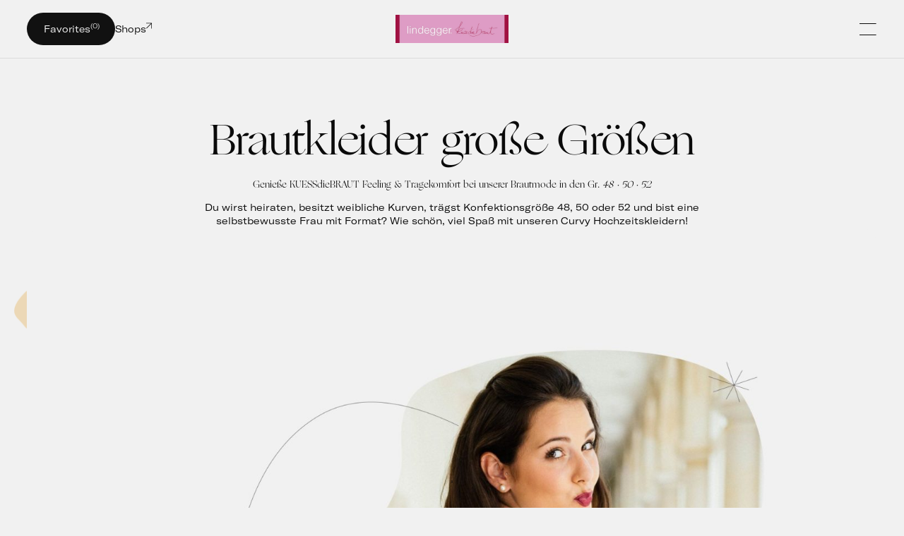

--- FILE ---
content_type: text/html; charset=UTF-8
request_url: https://www.bekissed.de/brautkleider/brautkleider-grosse-groessen-48-50-52/
body_size: 74375
content:
<!DOCTYPE html>
<!--[if lt IE 9]> <html lang="de" class="ie7" xmlns="http://www.w3.org/1999/xhtml"> <![endif]-->
<!--[if gt IE 8]><!--> <html lang="de" xmlns="http://www.w3.org/1999/xhtml"> <!--<![endif]-->

<head id="head">

	<meta charset="UTF-8">
	<meta name="format-detection" content="telephone=no">
	<meta name="viewport" content="width=device-width,initial-scale=1,maximum-scale=5">
	<meta name="msapplication-tap-highlight" content="no" />
	

	<link rel="profile" href="https://gmpg.org/xfn/11">
	<link rel="pingback" href="https://www.bekissed.de/xmlrpc.php">

	<meta name='robots' content='noindex, nofollow' />
	<style></style>
	
	<!-- This site is optimized with the Yoast SEO Premium plugin v26.1 (Yoast SEO v26.1.1) - https://yoast.com/wordpress/plugins/seo/ -->
	<title>Brautkleider große Größen | coole Plus Size Brautmode entdecken</title>
<link crossorigin data-rocket-preload as="font" href="https://www.bekissed.de/wp-content/uploads/2019/11/GT-America-Extended-Regular.woff" rel="preload">
<link crossorigin data-rocket-preload as="font" href="https://www.bekissed.de/wp-content/uploads/2019/11/Ogg-Roman.woff" rel="preload">
<style id="wpr-usedcss">:root{--wp--preset--aspect-ratio--square:1;--wp--preset--aspect-ratio--4-3:4/3;--wp--preset--aspect-ratio--3-4:3/4;--wp--preset--aspect-ratio--3-2:3/2;--wp--preset--aspect-ratio--2-3:2/3;--wp--preset--aspect-ratio--16-9:16/9;--wp--preset--aspect-ratio--9-16:9/16;--wp--preset--color--black:#000000;--wp--preset--color--cyan-bluish-gray:#abb8c3;--wp--preset--color--white:#ffffff;--wp--preset--color--pale-pink:#f78da7;--wp--preset--color--vivid-red:#cf2e2e;--wp--preset--color--luminous-vivid-orange:#ff6900;--wp--preset--color--luminous-vivid-amber:#fcb900;--wp--preset--color--light-green-cyan:#7bdcb5;--wp--preset--color--vivid-green-cyan:#00d084;--wp--preset--color--pale-cyan-blue:#8ed1fc;--wp--preset--color--vivid-cyan-blue:#0693e3;--wp--preset--color--vivid-purple:#9b51e0;--wp--preset--gradient--vivid-cyan-blue-to-vivid-purple:linear-gradient(135deg,rgba(6, 147, 227, 1) 0%,rgb(155, 81, 224) 100%);--wp--preset--gradient--light-green-cyan-to-vivid-green-cyan:linear-gradient(135deg,rgb(122, 220, 180) 0%,rgb(0, 208, 130) 100%);--wp--preset--gradient--luminous-vivid-amber-to-luminous-vivid-orange:linear-gradient(135deg,rgba(252, 185, 0, 1) 0%,rgba(255, 105, 0, 1) 100%);--wp--preset--gradient--luminous-vivid-orange-to-vivid-red:linear-gradient(135deg,rgba(255, 105, 0, 1) 0%,rgb(207, 46, 46) 100%);--wp--preset--gradient--very-light-gray-to-cyan-bluish-gray:linear-gradient(135deg,rgb(238, 238, 238) 0%,rgb(169, 184, 195) 100%);--wp--preset--gradient--cool-to-warm-spectrum:linear-gradient(135deg,rgb(74, 234, 220) 0%,rgb(151, 120, 209) 20%,rgb(207, 42, 186) 40%,rgb(238, 44, 130) 60%,rgb(251, 105, 98) 80%,rgb(254, 248, 76) 100%);--wp--preset--gradient--blush-light-purple:linear-gradient(135deg,rgb(255, 206, 236) 0%,rgb(152, 150, 240) 100%);--wp--preset--gradient--blush-bordeaux:linear-gradient(135deg,rgb(254, 205, 165) 0%,rgb(254, 45, 45) 50%,rgb(107, 0, 62) 100%);--wp--preset--gradient--luminous-dusk:linear-gradient(135deg,rgb(255, 203, 112) 0%,rgb(199, 81, 192) 50%,rgb(65, 88, 208) 100%);--wp--preset--gradient--pale-ocean:linear-gradient(135deg,rgb(255, 245, 203) 0%,rgb(182, 227, 212) 50%,rgb(51, 167, 181) 100%);--wp--preset--gradient--electric-grass:linear-gradient(135deg,rgb(202, 248, 128) 0%,rgb(113, 206, 126) 100%);--wp--preset--gradient--midnight:linear-gradient(135deg,rgb(2, 3, 129) 0%,rgb(40, 116, 252) 100%);--wp--preset--font-size--small:13px;--wp--preset--font-size--medium:20px;--wp--preset--font-size--large:36px;--wp--preset--font-size--x-large:42px;--wp--preset--spacing--20:0.44rem;--wp--preset--spacing--30:0.67rem;--wp--preset--spacing--40:1rem;--wp--preset--spacing--50:1.5rem;--wp--preset--spacing--60:2.25rem;--wp--preset--spacing--70:3.38rem;--wp--preset--spacing--80:5.06rem;--wp--preset--shadow--natural:6px 6px 9px rgba(0, 0, 0, .2);--wp--preset--shadow--deep:12px 12px 50px rgba(0, 0, 0, .4);--wp--preset--shadow--sharp:6px 6px 0px rgba(0, 0, 0, .2);--wp--preset--shadow--outlined:6px 6px 0px -3px rgba(255, 255, 255, 1),6px 6px rgba(0, 0, 0, 1);--wp--preset--shadow--crisp:6px 6px 0px rgba(0, 0, 0, 1)}:where(.is-layout-flex){gap:.5em}:where(.is-layout-grid){gap:.5em}:where(.wp-block-post-template.is-layout-flex){gap:1.25em}:where(.wp-block-post-template.is-layout-grid){gap:1.25em}:where(.wp-block-columns.is-layout-flex){gap:2em}:where(.wp-block-columns.is-layout-grid){gap:2em}:root :where(.wp-block-pullquote){font-size:1.5em;line-height:1.6}.wp-grid-builder:not(.wpgb-template){opacity:.01}html{font-family:sans-serif;-webkit-text-size-adjust:100%;-ms-text-size-adjust:100%}body,html{margin:0}*{box-sizing:border-box}article,figcaption,figure,footer,header,main,nav{display:block}progress,video{display:inline-block;vertical-align:baseline}[hidden],template{display:none}a{background-color:transparent;text-decoration:none;display:inline-block}a:active,a:hover{outline:0}h1{font-size:2em;margin:.67em 0}small{font-size:80%}sup{font-size:75%;line-height:0;position:relative;vertical-align:baseline}sup{top:-.5em}img{border:0}svg:not(:root){overflow:hidden}figure{margin:1em 40px}hr{box-sizing:content-box;height:0}code{font-family:monospace,monospace;font-size:1em}button,input,optgroup,select,textarea{color:inherit;font:inherit;margin:0}button{overflow:visible}button,select{text-transform:none}button,html input[type=button],input[type=submit]{-webkit-appearance:button;cursor:pointer}button[disabled],html input[disabled]{cursor:default}button::-moz-focus-inner,input::-moz-focus-inner{border:0;padding:0}input{line-height:normal}input[type=checkbox],input[type=radio]{box-sizing:border-box;padding:0}input[type=number]::-webkit-inner-spin-button,input[type=number]::-webkit-outer-spin-button{height:auto}input[type=search]::-webkit-search-cancel-button,input[type=search]::-webkit-search-decoration{-webkit-appearance:none}fieldset{border:1px solid silver;margin:0 2px;padding:.35em .625em .75em}legend{border:0;padding:0}button,input,textarea{outline:0!important}textarea{overflow:auto}optgroup{font-weight:700}a,article,body,caption,center,code,div,em,embed,fieldset,figcaption,figure,footer,form,h1,h2,h3,h4,h5,header,html,i,iframe,img,label,legend,li,nav,object,ol,p,s,small,span,strong,sup,table,tbody,tr,ul,video{margin:0;padding:0;border:0;font-size:100%;font:inherit;vertical-align:baseline}article,figcaption,figure,footer,header,nav{display:block}body{line-height:1}ol,ul{list-style:none}table{border-collapse:collapse;border-spacing:0}#oldie{display:none}.comment article:after,.grid:after{content:'';display:table;clear:both}img{max-width:100%;height:auto}.grid{list-style:none;margin:0;padding:0;position:relative;margin-left:-30px;display:flex;flex-wrap:wrap}.rtl .grid{flex-direction:row-reverse}.grid__item{display:inline-block;padding-left:30px;vertical-align:top;width:100%;-webkit-box-sizing:border-box;-moz-box-sizing:border-box;box-sizing:border-box}.kcm .grid__item{margin-bottom:30px}.one-whole{width:100%}.six-twelfths{width:50%}.four-twelfths{width:33.333%}.eight-twelfths{width:66.666%}.three-twelfths{width:25%}.nine-twelfths{width:75%}.two-twelfths{width:16.666%}.half-twelfth{width:4.166%}.one-twelfth{width:8.333%}.five-twelfths{width:41.666%}.seven-twelfths{width:58.333%}@media screen and (min-width:480px) and (max-width:768px){.portable--auto{width:100%;margin-bottom:50px}.lap--auto{width:100%;margin-bottom:50px}}@media only screen and (max-width:1680px){.portable--six-twelfths{width:50%}.portable--four-twelfths{width:33.333%}.portable--one-twelfth{width:8.333%}}.show{display:block!important}.hide{display:none!important}.left{float:left!important}.right{float:right!important}@media only screen and (min-width:481px) and (max-width:769px){.lap--one-whole{width:100%}.lap--eleven-twelfth{width:91.666%}.lap--hide{display:none!important}}@media only screen and (max-width:480px){.palm--one-whole{width:100%}.palm--hide{display:none!important}}.display--table{display:table;table-layout:fixed;width:100%;height:100%}.display--table-cell{display:table-cell;vertical-align:middle;float:none}#site-footer .widget a,#site-sidebar .widget a,.edit-link,.entry-caption.hover-two h3,.entry-content a:not(.entry-navigation__item):not(.post-edit-link):not(.fancybox):not(.button):not(.image-text-link),.entry-meta a,.overlay-menu a span.name,.post-navigation a,.post-tags a,.top-menu li a{position:relative}#site-footer .widget a:after,#site-sidebar .widget a:after,.edit-link:after,.entry-caption.hover-two h3:after,.entry-content a:not(.entry-navigation__item):not(.post-edit-link):not(.fancybox):not(.button):not(.image-text-link):after,.entry-meta a:after,.overlay-menu a span.name:after,.post-navigation a:after,.post-tags a:after,.top-menu li a:after{content:"";display:inline-block;position:absolute;width:0%;top:100%;left:0;margin-top:-2px;transition:all .1s linear;height:1px}#site-footer .widget a:hover a:after,#site-footer .widget a:hover:after,#site-sidebar .widget a:hover a:after,#site-sidebar .widget a:hover:after,.edit-link:hover:after,.entry-caption.hover-two a:hover h3:after,.entry-caption.hover-two h3:hover:after,.entry-content a:hover a:not(.entry-navigation__item):not(.post-edit-link):not(.fancybox):not(.button):not(.image-text-link):after,.entry-content a:hover:not(.entry-navigation__item):not(.post-edit-link):not(.fancybox):not(.button):not(.image-text-link):after,.entry-meta a:hover a:after,.entry-meta a:hover:after,.overlay-menu a span.name:hover:after,.overlay-menu a:hover span.name:after,.post-navigation a:hover a:after,.post-navigation a:hover:after,.post-tags a:hover a:after,.post-tags a:hover:after,.top-menu li a:hover a:after,.top-menu li a:hover:after,a:hover #site-footer .widget a:after,a:hover #site-sidebar .widget a:after,a:hover .edit-link:after,a:hover .entry-caption.hover-two h3:after,a:hover .entry-content a:not(.entry-navigation__item):not(.post-edit-link):not(.fancybox):not(.button):not(.image-text-link):after,a:hover .entry-meta a:after,a:hover .post-navigation a:after,a:hover .post-tags a:after,a:hover .top-menu li a:after{width:100%}.entry-content>p:after{content:'';display:table;clear:both}html{font-size:23px}@media screen and (max-width:2120px){html{font-size:21px}}@media screen and (max-width:1679px){html{font-size:19px}}@media screen and (max-width:1180px){html{font-size:17.5px}}@media screen and (max-width:768px){html{font-size:16px}}@media screen and (max-width:480px){html{font-size:14px}}body{line-height:1.61;color:#fff;-moz-osx-font-smoothing:grayscale;-webkit-font-smoothing:antialiased;text-rendering:optimizeLegibility;font-size:.81vw}@media screen and (min-width:2561px){body{line-height:1.415}body{font-size:23px}}@media screen and (max-width:1680px){body{font-size:1.173vw}}@media screen and (max-width:1180px){body{font-size:1.595vw}}@media screen and (max-width:768px){body{font-size:2.2517vw}}@media screen and (max-width:480px){body{font-size:4.153vw}}a{color:#fff;transition:color 150ms linear,opacity 150ms linear}.entry-content a:not(.entry-navigation__item):not(.post-edit-link):not(.fancybox):not(.button):not(.image-text-link){font-weight:500}h1,h2,h3,h4,h5{margin:0;line-height:1.2;font-weight:400}*>h1:first-child,*>h2:first-child,*>h3:first-child,*>h4:first-child,*>h5:first-child{margin-top:0}*>h1:last-child,*>h2:last-child,*>h3:last-child,*>h4:last-child,*>h5:last-child{margin-bottom:0}h1{font-size:1.919vw;line-height:1.079em;margin-bottom:1em}@media screen and (min-width:2561px){h1{font-size:135px}}@media screen and (max-width:1680px){h1{font-size:2.355vw}}@media screen and (max-width:1180px){h1{font-size:2.939vw}}@media screen and (max-width:768px){h1{font-size:4.5975vw}}.entry-hero-tagline h1{font-size:5.278vw;line-height:1.079em;letter-spacing:-.037rem;margin-bottom:.15em}@media screen and (min-width:2561px){.entry-hero-tagline h1{font-size:135px}}@media screen and (max-width:1680px){.entry-hero-tagline h1{font-size:5.995vw}}@media screen and (max-width:1180px){.entry-hero-tagline h1{font-size:6.7955vw}}@media screen and (max-width:768px){.entry-hero-tagline h1{font-size:9.9975vw}}@media screen and (max-width:480px){h1{font-size:7.011vw}.entry-hero-tagline h1{font-size:12.579vw}}h2{font-size:1.615vw;line-height:1.17;margin-bottom:1em}@media screen and (min-width:2561px){h2{font-size:35px}}@media screen and (max-width:1680px){h2{font-size:1.95vw}}@media screen and (max-width:1180px){h2{font-size:2.475vw}}@media screen and (max-width:768px){h2{font-size:3.9435vw}}@media screen and (max-width:480px){h2{font-size:5.9297vw}}h3{font-size:1.375vw;margin-bottom:.75em}@media screen and (min-width:2561px){h3{font-size:33px}}@media screen and (max-width:1680px){h3{font-size:1.595vw}}@media screen and (max-width:1180px){h3{font-size:2.101vw}}@media screen and (max-width:768px){h3{font-size:3.379vw}}@media screen and (max-width:480px){h3{font-size:5.137vw}}h4{font-size:1.091vw;line-height:1.29;margin-bottom:.959em}@media screen and (min-width:2561px){h4{font-size:31px}}@media screen and (max-width:1680px){h4{font-size:1.353vw}}@media screen and (max-width:1180px){h4{font-size:1.851vw}}@media screen and (max-width:768px){h4{font-size:2.851vw}}@media screen and (max-width:480px){h4{font-size:4.377vw}}h5{font-size:.8915vw;margin-bottom:1em}@media screen and (min-width:2561px){h5{font-size:29px}}@media screen and (max-width:1680px){h5{font-size:1.173vw}}@media screen and (max-width:1180px){h5{font-size:1.601vw}}@media screen and (max-width:768px){h5{font-size:2.419vw}}@media screen and (max-width:480px){h5{font-size:3.799vw}}@media screen and (max-width:414px){.entry-hero-tagline h1{margin-bottom:.39em}h5{margin-bottom:1.1em}}hr{border:none;background:#fff;width:100%;height:1px;margin:25px 0 100px;display:inline-block}hr.center{display:block;margin-left:auto;margin-right:auto}ol,ul{margin-bottom:24px}ol li,ul li{margin-bottom:25px;line-height:1.15em}*>ol li:first-child,*>ul li:first-child{margin-top:0}*>ol li:last-child,*>ul li:last-child{margin-bottom:0}*>ol:first-child,*>ul:first-child{margin-top:0}*>ol:last-child,*>ul:last-child{margin-bottom:0}li ol,li ul{margin-top:24px!important}ul{list-style:disc}ul li ul{list-style:circle}.grid__item>p:last-child{margin-bottom:0}figure,iframe,img,video{max-width:100%;vertical-align:baseline;margin-bottom:50px;margin-top:50px}*>figure:first-child,*>iframe:first-child,*>img:first-child,*>video:first-child{margin-top:0}*>figure:last-child,*>iframe:last-child,*>img:last-child,*>video:last-child{margin-bottom:0}figure,img{height:auto}a figure{margin:0}.fluid-width-video-wrapper{margin-bottom:50px;margin-top:50px}p{margin-bottom:24px}p figure,p iframe,p video,p>img{margin-bottom:0}figure img{margin:0}p:empty{display:none}.grid>br,.grid__item>br{display:none}.flickity-slider figure+.caption{font-size:12px;opacity:.75;margin-top:15px;margin-right:15px;text-align:right;position:relative;letter-spacing:.33px;width:100%;max-width:500px}.flickity-slider figure+.caption:before{content:"↵";font-size:15px;font-family:Arial,sans-serif;position:absolute;top:-3px;margin-left:-21px;line-height:1;transform:rotate(90deg)}.flickity-slider .carousel-cell .lazyload-container{margin-bottom:0}.flickity-slider figure+.caption{position:relative;right:0;margin-bottom:0!important}.flickity-slider figure+.caption{bottom:0}code{background:#fff;font-family:Consolas,Courier,Monaco,monospace;font-size:12px;line-height:1;color:#000;background:rgba(0,0,0,.07);padding:10px 0 0;margin-bottom:24px}table{width:100%;border:1px solid;text-align:left;margin-bottom:24px}table tr{border-top:1px solid}sup{font-size:.7em;line-height:.7em}sup{vertical-align:super;font-size:smaller;margin-right:2px}strong{font-weight:700}em{font-style:italic}small{display:inline-block;font-size:16px;line-height:1.35;margin-bottom:5px}@media screen and (min-width:2561px){small{font-size:30px}}@media screen and (max-width:1680px){small{font-size:15px}}@media screen and (max-width:1180px){small{font-size:15px}}@media screen and (max-width:768px){figure,iframe,img,video{margin-bottom:0;margin-top:0}small{font-size:11px}}@media screen and (max-width:480px){small{font-size:11px}}ol{list-style:decimal inside}ol ol,ol ul,ul ol,ul ul{margin-left:20px}sup{font-size:14px;line-height:0;position:relative;vertical-align:baseline;font-weight:700}sup{top:-1.15em}.simple-select-cover,input:not([type=submit]):not([type=checkbox]):not([type=radio]):not([type=search]),textarea{height:55px;outline:0!important;border:none;border-bottom:2px solid;background:0 0!important;line-height:1.35em;margin:0;padding:0;-webkit-appearance:none;font-weight:300;border-radius:0;width:100%;font-size:33px;transition:all .2s linear}@media screen and (min-width:2561px){.simple-select-cover,input:not([type=submit]):not([type=checkbox]):not([type=radio]):not([type=search]),textarea{font-size:33px}input[type=submit]{font-size:33px}}@media screen and (max-width:1680px){.simple-select-cover,input:not([type=submit]):not([type=checkbox]):not([type=radio]):not([type=search]),textarea{font-size:29px}}@media screen and (max-width:1180px){.simple-select-cover,input:not([type=submit]):not([type=checkbox]):not([type=radio]):not([type=search]),textarea{font-size:25px}}@media screen and (max-width:768px){.simple-select-cover,input:not([type=submit]):not([type=checkbox]):not([type=radio]):not([type=search]),textarea{font-size:21px}}.simple-select-cover:-ms-input-placeholder,input:not([type=submit]):not([type=checkbox]):not([type=radio]):not([type=search]):-ms-input-placeholder,textarea:-ms-input-placeholder{transform-origin:0% 0%;transition:all 275ms cubic-bezier(.29, .09, .22, .98)}.simple-select-cover::-ms-input-placeholder,input:not([type=submit]):not([type=checkbox]):not([type=radio]):not([type=search])::-ms-input-placeholder,textarea::-ms-input-placeholder{transform-origin:0% 0%;transition:all 275ms cubic-bezier(.29, .09, .22, .98)}.simple-select-cover::-moz-input-placeholder,input:not([type=submit]):not([type=checkbox]):not([type=radio]):not([type=search])::-moz-input-placeholder,textarea::-moz-input-placeholder{transform-origin:0% 0%;transition:all 275ms cubic-bezier(.29, .09, .22, .98)}.simple-select-cover::-webkit-input-placeholder,input:not([type=submit]):not([type=checkbox]):not([type=radio]):not([type=search])::-webkit-input-placeholder,textarea::-webkit-input-placeholder{transform-origin:0% 0%;transition:all 275ms cubic-bezier(.29, .09, .22, .98)}.simple-select-cover::placeholder,input:not([type=submit]):not([type=checkbox]):not([type=radio]):not([type=search])::placeholder,textarea::placeholder{transform-origin:0% 0%;transition:all 275ms cubic-bezier(.29, .09, .22, .98)}.simple-select-cover:focus,input:not([type=submit]):not([type=checkbox]):not([type=radio]):not([type=search]):focus,textarea:focus{border-bottom-color:inherit!important}.simple-select-cover:focus:-ms-input-placeholder,input:not([type=submit]):not([type=checkbox]):not([type=radio]):not([type=search]):focus:-ms-input-placeholder,textarea:focus:-ms-input-placeholder{opacity:.25}.simple-select-cover:focus::-ms-input-placeholder,input:not([type=submit]):not([type=checkbox]):not([type=radio]):not([type=search]):focus::-ms-input-placeholder,textarea:focus::-ms-input-placeholder{opacity:.25}.simple-select-cover:focus::-moz-input-placeholder,input:not([type=submit]):not([type=checkbox]):not([type=radio]):not([type=search]):focus::-moz-input-placeholder,textarea:focus::-moz-input-placeholder{opacity:.25}.simple-select-cover:focus::-webkit-input-placeholder,input:not([type=submit]):not([type=checkbox]):not([type=radio]):not([type=search]):focus::-webkit-input-placeholder,textarea:focus::-webkit-input-placeholder{opacity:.25}.simple-select-cover:focus::placeholder,input:not([type=submit]):not([type=checkbox]):not([type=radio]):not([type=search]):focus::placeholder,textarea:focus::placeholder{opacity:.25}input[type=search]{-webkit-appearance:none;border-radius:0}input[type=checkbox],input[type=radio]{margin-right:10px}textarea{height:225px;resize:none;font-weight:400}input[type=submit]{background:0 0;color:#fff;border:none;font-size:33px;line-height:1;font-weight:300;text-align:right;padding:20px 20px 0 0;display:inline-block;transition:all .2s linear;margin:0!important}@media screen and (max-width:1680px){input[type=submit]{font-size:29px}}@media screen and (max-width:1180px){input[type=submit]{font-size:25px}}@media screen and (max-width:768px){input[type=submit]{font-size:21px}}@media screen and (max-width:480px){.simple-select-cover,input:not([type=submit]):not([type=checkbox]):not([type=radio]):not([type=search]),textarea{font-size:18px}input[type=submit]{font-size:18px}}input[type=file]{font-size:13px!important;padding-top:5px!important;border:none!important}button[disabled],html input[disabled]{cursor:default;pointer-events:none}input:-webkit-autofill,input:-webkit-autofill:active,input:-webkit-autofill:focus,input:-webkit-autofill:hover{-webkit-transition-delay:9999s}input{border-radius:0}.entry-hero-tagline .small-intro,.small-intro{font-size:1.79vw;line-height:1.31}@media screen and (min-width:2561px){.entry-hero-tagline .small-intro,.small-intro{font-size:49px}}@media screen and (max-width:1920px){.entry-hero-tagline .small-intro,.small-intro{font-size:1.95vw}}@media screen and (max-width:1680px){.entry-hero-tagline .small-intro,.small-intro{font-size:2.27vw}}@media screen and (max-width:1024px){.entry-hero-tagline .small-intro,.small-intro{font-size:3.73vw}}@media screen and (max-width:480px){.entry-hero-tagline .small-intro,.small-intro{font-size:6.25vw}}.entry-hero-tagline .middle-intro,.middle-intro{font-size:2.939vw;line-height:1.337}@media screen and (min-width:2561px){.entry-hero-tagline .middle-intro,.middle-intro{font-size:77px}}@media screen and (max-width:1680px){.entry-hero-tagline .middle-intro,.middle-intro{font-size:3.175vw}}@media screen and (max-width:1180px){.entry-hero-tagline .middle-intro,.middle-intro{font-size:4.135vw}}@media screen and (max-width:768px){.entry-hero-tagline .middle-intro,.middle-intro{font-size:5.1375vw}}@media screen and (max-width:480px){.entry-hero-tagline .middle-intro,.middle-intro{font-size:6.9119vw}.entry-hero-tagline .middle-intro,.middle-intro{line-height:1.137}}.big-intro,.entry-hero-tagline .big-intro{font-size:4.501vw;line-height:1.069;letter-spacing:-3px}@media screen and (min-width:2561px){.big-intro,.entry-hero-tagline .big-intro{font-size:77px}}@media screen and (max-width:1680px){.big-intro,.entry-hero-tagline .big-intro{font-size:5.375vw}}@media screen and (max-width:1180px){.big-intro,.entry-hero-tagline .big-intro{font-size:6.1935vw}.big-intro,.entry-hero-tagline .big-intro{letter-spacing:-2px}}@media screen and (max-width:768px){.big-intro,.entry-hero-tagline .big-intro{font-size:7.1375vw}}@media screen and (max-width:769px){.big-intro,.entry-hero-tagline .big-intro{letter-spacing:-1.75px}}@media screen and (max-width:480px){.big-intro,.entry-hero-tagline .big-intro{font-size:9.1119vw}.big-intro,.entry-hero-tagline .big-intro{letter-spacing:-.25px}}.flickity-enabled{position:relative}.flickity-enabled:focus{outline:0}.flickity-viewport{overflow:hidden;position:relative;height:100%}.flickity-slider{position:absolute;width:100%;height:100%}.flickity-enabled.is-draggable{-webkit-tap-highlight-color:transparent;tap-highlight-color:transparent;-webkit-user-select:none;-moz-user-select:none;-ms-user-select:none;user-select:none}.flickity-enabled.is-draggable .flickity-viewport{cursor:move;cursor:-webkit-grab;cursor:grab}.flickity-enabled.is-draggable .flickity-viewport.is-pointer-down{cursor:-webkit-grabbing;cursor:grabbing}.flickity-button{position:absolute;background:rgba(255,255,255,.75);border:none;color:#333}.flickity-button:hover{background:#fff;cursor:pointer}.flickity-button:focus{outline:0;box-shadow:0 0 0 5px #19f}.flickity-button:active{opacity:.6}.flickity-button:disabled{opacity:.3;cursor:auto;pointer-events:none}.flickity-button-icon{fill:#333}.flickity-prev-next-button{top:50%;width:44px;height:44px;border-radius:50%;transform:translateY(-50%)}.flickity-prev-next-button.previous{left:10px}.flickity-prev-next-button.next{right:10px}.flickity-rtl .flickity-prev-next-button.previous{left:auto;right:10px}.flickity-rtl .flickity-prev-next-button.next{right:auto;left:10px}.flickity-prev-next-button .flickity-button-icon{position:absolute;left:20%;top:20%;width:60%;height:60%}.flickity-page-dots{position:absolute;width:100%;bottom:-25px;padding:0;margin:0;list-style:none;text-align:center;line-height:1}.flickity-rtl .flickity-page-dots{direction:rtl}.flickity-page-dots .dot{display:inline-block;width:10px;height:10px;margin:0 8px;background:#333;border-radius:50%;opacity:.25;cursor:pointer}.flickity-page-dots .dot.is-selected{opacity:1}#map-toggle{z-index:999}.fancybox-enabled{overflow:hidden}.fancybox-enabled body{overflow:visible;height:100%}.fancybox-container{position:fixed;top:0;left:0;width:100%;height:100%;z-index:99993;-webkit-backface-visibility:hidden;backface-visibility:hidden}.fancybox-container~.fancybox-container{z-index:99992}.fancybox-bg{position:absolute;top:0;right:0;bottom:0;left:0;background:#0f0f11;opacity:0;transition-timing-function:cubic-bezier(0.55,0.06,0.68,0.19);-webkit-backface-visibility:hidden;backface-visibility:hidden}.fancybox-container--ready .fancybox-bg{opacity:.87;transition-timing-function:cubic-bezier(0.22,0.61,0.36,1)}.fancybox-controls{position:absolute;top:0;left:0;right:0;text-align:center;opacity:0;z-index:99994;transition:opacity .2s;pointer-events:none;-webkit-backface-visibility:hidden;backface-visibility:hidden;direction:ltr}.fancybox-infobar{display:none}.fancybox-show-infobar .fancybox-infobar{display:inline-block;pointer-events:all}.fancybox-infobar__body{display:inline-block;width:70px;line-height:44px;font-size:13px;font-family:'Helvetica Neue',Helvetica,Arial,sans-serif;text-align:center;color:#ddd;background-color:rgba(30,30,30,.7);pointer-events:none;-webkit-user-select:none;-moz-user-select:none;-ms-user-select:none;user-select:none;-webkit-touch-callout:none;-webkit-tap-highlight-color:transparent;-webkit-font-smoothing:subpixel-antialiased}.fancybox-buttons{position:absolute;top:0;right:0;display:none;pointer-events:all}.fancybox-show-buttons .fancybox-buttons{display:block}.fancybox-slider-wrap{overflow:hidden;direction:ltr}.fancybox-slider,.fancybox-slider-wrap{position:absolute;top:0;left:0;bottom:0;right:0;padding:0;margin:0;z-index:99993;-webkit-backface-visibility:hidden;backface-visibility:hidden;-webkit-tap-highlight-color:transparent}.fancybox-slide{position:absolute;top:0;left:0;width:100%;height:100%;margin:0;padding:0;overflow:auto;outline:0;white-space:normal;box-sizing:border-box;text-align:center;z-index:99994;-webkit-overflow-scrolling:touch}.fancybox-slide:before{content:"";height:100%;width:0}.fancybox-slide:before,.fancybox-slide>*{display:inline-block;vertical-align:middle}.fancybox-slide>*{position:relative;padding:24px;margin:44px 0;border-width:0;text-align:left;background-color:#fff;overflow:auto;box-sizing:border-box}.fancybox-slide--image{overflow:hidden}.fancybox-slide--image:before{display:none}.fancybox-content{display:inline-block;position:relative;margin:44px auto;padding:0;border:0;width:80%;height:calc(100% - 88px);vertical-align:middle;line-height:normal;text-align:left;white-space:normal;outline:0;font-size:16px;font-family:Arial,sans-serif;box-sizing:border-box;-webkit-tap-highlight-color:transparent;-webkit-overflow-scrolling:touch}iframe.fancybox-iframe{display:block;margin:0;padding:0;border:0;width:100%;height:100%;background:#fff}.fancybox-slide--video .fancybox-content,.fancybox-slide--video .fancybox-iframe{background:0 0}.fancybox-placeholder{z-index:99995;background:0 0;cursor:default;overflow:visible;-webkit-transform-origin:top left;transform-origin:top left;background-size:100% 100%;background-repeat:no-repeat;-webkit-backface-visibility:hidden;backface-visibility:hidden}.fancybox-image,.fancybox-placeholder,.fancybox-spaceball{position:absolute;top:0;left:0;margin:0;padding:0;border:0}.fancybox-image,.fancybox-spaceball{width:100%;height:100%;max-width:none;max-height:none;background:0 0;background-size:100% 100%}.fancybox-controls--canzoomOut .fancybox-placeholder{cursor:zoom-out}.fancybox-controls--canzoomIn .fancybox-placeholder{cursor:zoom-in}.fancybox-controls--canGrab .fancybox-placeholder{cursor:-webkit-grab;cursor:grab}.fancybox-controls--isGrabbing .fancybox-placeholder{cursor:-webkit-grabbing;cursor:grabbing}.fancybox-spaceball{z-index:1}.fancybox-tmp{position:absolute;top:-9999px;left:-9999px;visibility:hidden}.fancybox-error{position:absolute;margin:0;padding:40px;top:50%;left:50%;width:380px;max-width:100%;-webkit-transform:translate(-50%,-50%);transform:translate(-50%,-50%);background:#fff;cursor:default}.fancybox-error p{margin:0;padding:0;color:#444;font:16px/20px Helvetica Neue,Helvetica,Arial,sans-serif}.fancybox-close-small{position:absolute;top:0;right:0;width:44px;height:44px;padding:0;margin:0;border:0;border-radius:0;outline:0;background:0 0;z-index:10;cursor:pointer}.fancybox-close-small:after{content:"×";position:absolute;top:5px;right:5px;width:30px;height:30px;font:20px/30px Arial,Helvetica Neue,Helvetica,sans-serif;color:#888;font-weight:300;text-align:center;border-radius:50%;border-width:0;background:#fff;transition:background .2s;box-sizing:border-box;z-index:2}.fancybox-close-small:focus:after{outline:#888 dotted 1px}.fancybox-slide--video .fancybox-close-small{top:-36px;right:-36px;background:0 0}.fancybox-close-small:hover:after{color:#555;background:#eee}.fancybox-caption-wrap{position:absolute;bottom:0;left:0;right:0;padding:60px 30px 0;z-index:99998;-webkit-backface-visibility:hidden;backface-visibility:hidden;box-sizing:border-box;background:linear-gradient(180deg,transparent 0,rgba(0,0,0,.1) 20%,rgba(0,0,0,.2) 40%,rgba(0,0,0,.6) 80%,rgba(0,0,0,.8));opacity:0;transition:opacity .2s;pointer-events:none}.fancybox-show-caption .fancybox-caption-wrap{opacity:1}.fancybox-caption{padding:30px 0;border-top:1px solid rgba(255,255,255,.4);font-size:14px;font-family:'Helvetica Neue',Helvetica,Arial,sans-serif;color:#fff;line-height:20px;-webkit-text-size-adjust:none}.fancybox-caption a,.fancybox-caption button{pointer-events:all}.fancybox-caption a{color:#fff;text-decoration:underline}.fancybox-button{display:inline-block;position:relative;width:44px;height:44px;line-height:44px;margin:0;padding:0;border:0;border-radius:0;cursor:pointer;background:0 0;color:#fff;box-sizing:border-box;vertical-align:top;outline:0}.fancybox-button--disabled{cursor:default;pointer-events:none}.fancybox-button,.fancybox-infobar__body{background:rgba(30,30,30,.6)}.fancybox-button:hover{background:rgba(0,0,0,.8)}.fancybox-button:after,.fancybox-button:before{content:"";pointer-events:none;position:absolute;border-color:#fff;background-color:currentColor;color:currentColor;opacity:.9;box-sizing:border-box;display:inline-block}.fancybox-button--disabled:after,.fancybox-button--disabled:before{opacity:.5}.fancybox-button--left:after{left:20px;-webkit-transform:rotate(-135deg);transform:rotate(-135deg)}.fancybox-button--left:after,.fancybox-button--right:after{top:18px;width:6px;height:6px;background:0 0;border-top:2px solid currentColor;border-right:2px solid currentColor}.fancybox-button--right:after{right:20px;-webkit-transform:rotate(45deg);transform:rotate(45deg)}.fancybox-button--left{border-bottom-left-radius:5px}.fancybox-button--right{border-bottom-right-radius:5px}.fancybox-button--close{float:right}.fancybox-button--close:after,.fancybox-button--close:before{content:"";display:inline-block;position:absolute;height:2px;width:16px;top:calc(50% - 1px);left:calc(50% - 8px)}.fancybox-button--close:before{-webkit-transform:rotate(45deg);transform:rotate(45deg)}.fancybox-button--close:after{-webkit-transform:rotate(-45deg);transform:rotate(-45deg)}.fancybox-loading{border:6px solid rgba(99,99,99,.4);border-top:6px solid rgba(255,255,255,.6);border-radius:100%;height:50px;width:50px;-webkit-animation:.8s linear infinite a;animation:.8s linear infinite a;background:0 0;position:absolute;top:50%;left:50%;margin-top:-25px;margin-left:-25px;z-index:99999}@-webkit-keyframes a{0%{-webkit-transform:rotate(0);transform:rotate(0)}to{-webkit-transform:rotate(359deg);transform:rotate(359deg)}}@keyframes a{0%{-webkit-transform:rotate(0);transform:rotate(0)}to{-webkit-transform:rotate(359deg);transform:rotate(359deg)}}@media (max-width:800px){.fancybox-controls{text-align:left}.fancybox-button--left,.fancybox-button--right,.fancybox-buttons button:not(.fancybox-button--close){display:none!important}.fancybox-caption{padding:20px 0;margin:0}}.fancybox-button--fullscreen:before{width:15px;height:11px;left:15px;top:16px;border:2px solid;background:0 0}.fancybox-button--play:before{top:16px;left:18px;width:0;height:0;border-top:6px inset transparent;border-bottom:6px inset transparent;border-left:10px solid;border-radius:1px;background:0 0}.fancybox-button--pause:before{top:16px;left:18px;width:7px;height:11px;border-style:solid;border-width:0 2px;background:0 0}.fancybox-button--thumbs span{font-size:23px}.fancybox-button--thumbs:before{top:20px;left:21px;width:3px;height:3px;box-shadow:0 -4px 0,-4px -4px 0,4px -4px 0,inset 0 0 0 32px,-4px 0 0,4px 0 0,0 4px 0,-4px 4px 0,4px 4px 0}.fancybox-container--thumbs .fancybox-caption-wrap,.fancybox-container--thumbs .fancybox-controls,.fancybox-container--thumbs .fancybox-slider-wrap{right:220px}.fancybox-thumbs{position:absolute;top:0;right:0;bottom:0;left:auto;width:220px;margin:0;padding:5px 5px 0 0;background:#fff;z-index:99993;word-break:normal;-webkit-overflow-scrolling:touch;-webkit-tap-highlight-color:transparent;box-sizing:border-box}.fancybox-thumbs>ul{list-style:none;position:absolute;position:relative;width:100%;height:100%;margin:0;padding:0;overflow-x:hidden;overflow-y:auto;font-size:0}.fancybox-thumbs>ul>li{float:left;overflow:hidden;max-width:50%;padding:0;margin:0;width:105px;height:75px;position:relative;cursor:pointer;outline:0;border:5px solid #fff;border-top-width:0;border-right-width:0;-webkit-tap-highlight-color:transparent;-webkit-backface-visibility:hidden;backface-visibility:hidden;box-sizing:border-box}li.fancybox-thumbs-loading{background:rgba(0,0,0,.1)}.fancybox-thumbs>ul>li>img{position:absolute;top:0;left:0;min-width:100%;min-height:100%;max-width:none;max-height:none;-webkit-touch-callout:none;-webkit-user-select:none;-moz-user-select:none;-ms-user-select:none;user-select:none}.fancybox-thumbs>ul>li:before{content:"";position:absolute;top:0;right:0;bottom:0;left:0;border-radius:2px;border:4px solid #4ea7f9;z-index:99991;opacity:0;transition:all .2s cubic-bezier(.25, .46, .45, .94)}.fancybox-thumbs>ul>li.fancybox-thumbs-active:before{opacity:1}@media (max-width:800px){.fancybox-thumbs{display:none!important}.fancybox-container--thumbs .fancybox-caption-wrap,.fancybox-container--thumbs .fancybox-controls,.fancybox-container--thumbs .fancybox-slider-wrap{right:0}}@-webkit-keyframes a{to{-webkit-transform:rotate(1turn);transform:rotate(1turn)}}@keyframes a{to{-webkit-transform:rotate(1turn);transform:rotate(1turn)}}.mejs-unfullscreen>button{background-position:-100px 0}.wp-playlist{border:1px solid #ccc;padding:10px;margin:12px 0 18px;font-size:14px;line-height:1.5}.wp-admin .wp-playlist{margin:0 0 18px}.wp-playlist video{display:inline-block;max-width:100%}.entry-minimal{position:relative;padding-top:1.652173913rem;padding-bottom:1.652173913rem}.entry-minimal:hover{z-index:9999}.entry-minimal a{padding-left:0;padding-right:7%;position:relative;z-index:99;width:100%;transform:translate3d(0,10px,0);opacity:0;visibility:hidden;transform-origin:0 0;transform:matrix(.99939,0,0,1.055,0,10);transition-delay:50ms;transition:transform 377ms cubic-bezier(.29, .09, .22, .98),opacity 377ms cubic-bezier(.29, .09, .22, .98),visibility 377ms cubic-bezier(.29, .09, .22, .98)}@media screen and (min-width:1280px){.entry-minimal{padding-top:.6086956522rem;padding-bottom:.6086956522rem}.entry-minimal a{padding:0;display:flex}}@media screen and (max-width:1280px){.entry-minimal a{width:80%}}@media screen and (max-width:768px){.entry-minimal a{width:70%}}.entry-minimal a.active{opacity:1;visibility:visible;transform:translate3d(0,0,0);transform:matrix(1,0,0,1,0,0)}.blog.portfolio-grid .entry-portfolio .entry-caption{position:static;display:block;line-height:1.617em}@media screen and (max-width:1920px){.blog.portfolio-grid .entry-portfolio .entry-caption{line-height:1.617em}}.blog.portfolio-grid .entry-portfolio img{transition:all .2s linear}.blog.portfolio-grid{width:calc(100% + 250px);margin-left:-125px}.blog.portfolio-grid .entry-portfolio{padding:0 125px;margin-bottom:5.4347826087rem}@media screen and (max-width:1680px){.blog.portfolio-grid{width:calc(100% + 70px);margin-left:-35px}.blog.portfolio-grid .entry-portfolio{padding:0 35px}}@media screen and (max-width:1080px){.blog.portfolio-grid .entry-portfolio{width:50%!important}}@media screen and (max-width:768px){.blog.portfolio-grid{width:calc(100% + 30px);margin-left:-15px}.blog.portfolio-grid .entry-portfolio{padding:0 15px}}@media screen and (max-width:479px){.blog.portfolio-grid{width:calc(100% + 30px);margin-left:-15px}.blog.portfolio-grid .entry-portfolio{padding:15px;width:100%!important}}.blog-posts-carousel{width:100%;margin-bottom:8.6956521739rem;opacity:0;visibility:hidden;transition:opacity .4s linear,visibility .4s linear}.blog-posts-carousel .flickity-viewport{overflow:visible}.blog-posts-carousel.enabled{opacity:1;visibility:visible}.blog-posts-carousel+.entry-title{display:none}.post-navigation{display:flex;align-items:center;text-align:center;justify-content:center;position:relative;width:100%;z-index:99;font-size:35px;line-height:1;font-weight:400;margin-left:auto;margin-right:auto;font-size:41px;margin-top:10.8695652174rem;margin-bottom:0}@media screen and (min-width:2561px){.post-navigation{font-size:41px}}@media screen and (max-width:1680px){.post-navigation{font-size:29px}}@media screen and (max-width:1180px){.post-navigation{font-size:25px}}@media screen and (max-width:768px){.post-navigation{font-size:25px}}@media screen and (max-width:480px){.entry-minimal a{width:100%}.post-navigation{font-size:16px}}.page-template-template-portfolio .post-navigation{margin:250px 0 0}@media screen and (max-width:1024px){.page-template-template-portfolio .post-navigation{margin:100px 0 50px}}@media screen and (max-width:414px){.post-navigation{margin:15px 0 50px;line-height:2em}.page-template-template-portfolio .post-navigation{margin:75px 0 25px;line-height:2em}}@media screen and (max-width:1024px){.blog .post-navigation{margin-top:6.5217391304rem}}@media screen and (max-width:479px){.blog .post-navigation{margin-top:4.347826087rem}}.post-navigation a{width:auto;transform:translate3d(0,20px,0);opacity:0;visibility:hidden;transform-origin:0 0;transform:matrix(.99939,0,0,1.055,0,10);transition-delay:50ms;transition:transform 377ms cubic-bezier(.29, .09, .22, .98),opacity 377ms cubic-bezier(.29, .09, .22, .98),visibility 377ms cubic-bezier(.29, .09, .22, .98)}.post-navigation a.active{opacity:1;visibility:visible;transform:translate3d(0,0,0);transform:matrix(1,0,0,1,0,0)}.post-navigation a span{opacity:.15}.post-navigation a[href] span{opacity:1}.entry-header{margin-bottom:50px;transform:translate3d(0,25px,0);opacity:0;visibility:hidden;transform-origin:0 0;transform:matrix(.99939,0,0,1.055,0,10);transition-delay:50ms;transition:transform 377ms cubic-bezier(.29, .09, .22, .98),opacity 377ms cubic-bezier(.29, .09, .22, .98),visibility 377ms cubic-bezier(.29, .09, .22, .98)}.entry-header.active{opacity:1;visibility:visible;transform:translate3d(0,0,0);transform:matrix(1,0,0,1,0,0)}.entry-title{font-size:4.957vw;margin-top:0;line-height:1.2;font-weight:700;width:70%;word-break:break-word}@media screen and (min-width:2561px){.entry-title{font-size:115px}}@media screen and (max-width:1680px){.entry-title{font-size:4.873vw}}@media screen and (max-width:1180px){.entry-title{font-size:7.955vw}}@media screen and (max-width:768px){.entry-title{font-size:7.175vw}.entry-title{width:85%}}@media screen and (max-width:480px){.entry-title{font-size:9.397vw}}@media screen and (max-width:441px){.entry-title{width:90%}}@media screen and (max-width:768px){.entry-title{margin-bottom:50px}}.entry-meta{opacity:.5;font-size:17px;line-height:1.2;font-weight:500;margin-top:25px;margin-bottom:100px}@media screen and (min-width:2561px){.entry-meta{font-size:17px}.post-tags .title{font-size:15px}}@media screen and (max-width:1680px){.entry-meta{font-size:1.0873vw}.post-tags .title{font-size:15px}}@media screen and (max-width:1180px){.entry-meta{font-size:1.7195vw}}@media screen and (max-width:768px){.entry-meta{font-size:1.775vw}.entry-meta{margin-top:-35px}}@media screen and (max-width:480px){.entry-meta{font-size:3.397vw}}.entry-meta div{display:inline-block;position:relative;margin:0}.entry-meta div:not(:first-child){margin-left:15px;padding-left:40px}.entry-meta div:not(:first-child):before{content:"";display:block;width:25px;height:1.5px;background:#fff;opacity:.5;position:absolute;top:7px;left:0}.entry-navigation{text-align:center}.entry-navigation:after{content:'';display:table;clear:both}.entry-navigation>div a{position:relative}.single-portfolio .entry-navigation>div{position:relative;display:flex;flex-direction:row;align-items:center}.entry-navigation__item{display:flex;justify-content:center;flex-direction:column;line-height:1;position:relative;font-weight:300;width:fit-content}.edit-link{opacity:.25;font-size:.652173913rem;font-weight:500;text-transform:capitalize;position:absolute;bottom:-30px}#comments{display:none;position:relative;z-index:997;margin-top:4.347826087rem}#comments-list{margin:0;list-style:none}#comments-list>.comment:first-child{margin-top:0;padding-top:0}.comment{position:relative;min-height:160px}#comments-list .comment{margin-bottom:4.347826087rem}#ajax-response{position:absolute;color:#e24343;margin:0;font-size:14px;line-height:1.2;font-weight:500;width:100%;text-align:center;top:100%}.sticked{right:-100%;top:auto;bottom:0;margin-bottom:62px;margin-right:-100px;position:absolute}.post-tags{max-width:calc(50% - 15px);line-height:1}.post-tags .title{display:block;font-size:15px;letter-spacing:.35px;text-transform:uppercase;font-weight:400;margin-bottom:10px}.post-tags p{margin:0}.post-tags a{font-size:15px;letter-spacing:.5px;text-transform:capitalize;margin-bottom:3px}@media screen and (min-width:2561px){.post-tags a{font-size:15px}}@media screen and (max-width:1680px){.post-tags a{font-size:15px}}@media screen and (max-width:1180px){.post-tags .title{font-size:13px}.post-tags a{font-size:13px}}.post-tags:nth-child(2){text-align:right}.post.sticky.entry-portfolio{position:sticky;-webkit-position:sticky;top:0;align-self:flex-start}.post.sticky.entry-portfolio a{border:1px solid;padding:1%;border-radius:3px}.post.sticky.entry-portfolio .entry-caption{padding:10%!important}.single-portfolio .entry-navigation.prev-hovered .entry-navigation__item.prev{transform:translateY(-10px);opacity:0}.single-portfolio .entry-navigation.next-hovered .entry-navigation__item.next{transform:translateY(-10px);opacity:0}.single-portfolio .entry-navigation.prev-hovered .entry-navigation__item.bis.prev{top:10px;opacity:1;visibility:visible}.single-portfolio .entry-navigation.next-hovered .entry-navigation__item.bis.next{top:10px;opacity:1;visibility:visible}.portfolio-grid{transition:height .4s linear;padding:0}.portfolio-grid[data-gap=none]{width:calc(100% + 0);width:100%;margin-bottom:0}body:not(.rtl) .portfolio-grid[data-gap=none]{margin-left:0}body.rtl .portfolio-grid[data-gap=none]{margin-right:0}.portfolio-grid[data-gap=none] .entry-portfolio:after,.portfolio-grid[data-gap=none] .entry-portfolio:before{display:block;position:absolute;background:0 0;top:0;left:0;width:0;height:100%;content:"";z-index:9}.portfolio-grid[data-gap=none] .entry-portfolio:after{right:0;left:auto}.portfolio-grid[data-gap=none] .entry-thumbnail-holder{top:0}body:not(.rtl) .portfolio-grid[data-gap=none] .entry-thumbnail-holder{left:0}body.rtl .portfolio-grid[data-gap=none] .entry-thumbnail-holder{right:0}.portfolio-grid[data-gap=none] .entry-caption{width:calc(100% - 0);width:100%}body:not(.rtl) .portfolio-grid[data-gap=none] .entry-caption{left:0}body.rtl .portfolio-grid[data-gap=none] .entry-caption{right:0}.portfolio-grid[data-gap=none]:not(.caption-style-hover-two) a{margin-bottom:0}.portfolio-grid[data-gap=none][data-grid=Flexible] .entry-thumbnail-holder{width:calc(100% - 0);width:100%}body:not(.rtl) .portfolio-grid[data-gap=none][data-grid=Flexible] .entry-thumbnail-holder{left:0}body.rtl .portfolio-grid[data-gap=none][data-grid=Flexible] .entry-thumbnail-holder{right:0}.portfolio-grid[data-gap=huge]{width:calc(100% + 160px);margin-bottom:-80px}body:not(.rtl) .portfolio-grid[data-gap=huge]{margin-left:-80px}body.rtl .portfolio-grid[data-gap=huge]{margin-right:-80px}.portfolio-grid[data-gap=huge] .entry-portfolio:after,.portfolio-grid[data-gap=huge] .entry-portfolio:before{display:block;position:absolute;background:0 0;top:0;left:0;width:80px;height:100%;content:"";z-index:9}.portfolio-grid[data-gap=huge] .entry-portfolio:after{right:0;left:auto}.portfolio-grid[data-gap=huge] .entry-thumbnail-holder{top:0}body:not(.rtl) .portfolio-grid[data-gap=huge] .entry-thumbnail-holder{left:80px}body.rtl .portfolio-grid[data-gap=huge] .entry-thumbnail-holder{right:80px}.portfolio-grid[data-gap=huge] .entry-caption{width:calc(100% - 160px)}body:not(.rtl) .portfolio-grid[data-gap=huge] .entry-caption{left:80px}body.rtl .portfolio-grid[data-gap=huge] .entry-caption{right:80px}.portfolio-grid[data-gap=huge]:not(.caption-style-hover-two) a{margin-bottom:160px}@media screen and (min-width:1025px){body:not(.rtl) .portfolio-grid[data-gap=none] .entry-caption.hover-two.invert-caption-direction{left:0}body.rtl .portfolio-grid[data-gap=none] .entry-caption.hover-two.invert-caption-direction{right:0}body:not(.rtl) .portfolio-grid[data-gap=huge] .entry-caption.hover-two.invert-caption-direction{left:80px}body.rtl .portfolio-grid[data-gap=huge] .entry-caption.hover-two.invert-caption-direction{right:80px}}.portfolio-grid[data-gap=huge][data-grid=Flexible] .entry-thumbnail-holder{width:calc(100% - 160px)}body:not(.rtl) .portfolio-grid[data-gap=huge][data-grid=Flexible] .entry-thumbnail-holder{left:80px}body.rtl .portfolio-grid[data-gap=huge][data-grid=Flexible] .entry-thumbnail-holder{right:80px}@media screen and (max-width:1680px) and (min-width:1025px){body:not(.rtl) .portfolio-grid[data-gap=huge] .entry-caption.hover-two.invert-caption-direction{left:60px}body.rtl .portfolio-grid[data-gap=huge] .entry-caption.hover-two.invert-caption-direction{right:60px}}@media screen and (max-width:1680px){.portfolio-grid[data-gap=huge]{width:calc(100% + 120px);margin-bottom:-60px}body:not(.rtl) .portfolio-grid[data-gap=huge]{margin-left:-60px}body.rtl .portfolio-grid[data-gap=huge]{margin-right:-60px}.portfolio-grid[data-gap=huge] .entry-portfolio:after,.portfolio-grid[data-gap=huge] .entry-portfolio:before{display:block;position:absolute;background:0 0;top:0;left:0;width:60px;height:100%;content:"";z-index:9}.portfolio-grid[data-gap=huge] .entry-portfolio:after{right:0;left:auto}.portfolio-grid[data-gap=huge] .entry-thumbnail-holder{top:0}body:not(.rtl) .portfolio-grid[data-gap=huge] .entry-thumbnail-holder{left:60px}body.rtl .portfolio-grid[data-gap=huge] .entry-thumbnail-holder{right:60px}.portfolio-grid[data-gap=huge] .entry-caption{width:calc(100% - 120px)}body:not(.rtl) .portfolio-grid[data-gap=huge] .entry-caption{left:60px}body.rtl .portfolio-grid[data-gap=huge] .entry-caption{right:60px}.portfolio-grid[data-gap=huge]:not(.caption-style-hover-two) a{margin-bottom:120px}.portfolio-grid[data-gap=huge][data-grid=Flexible] .entry-thumbnail-holder{width:calc(100% - 120px)}body:not(.rtl) .portfolio-grid[data-gap=huge][data-grid=Flexible] .entry-thumbnail-holder{left:60px}body.rtl .portfolio-grid[data-gap=huge][data-grid=Flexible] .entry-thumbnail-holder{right:60px}}@media screen and (max-width:1080px) and (min-width:1025px){body:not(.rtl) .portfolio-grid[data-gap=huge] .entry-caption.hover-two.invert-caption-direction{left:45px}body.rtl .portfolio-grid[data-gap=huge] .entry-caption.hover-two.invert-caption-direction{right:45px}}@media screen and (max-width:1080px){.portfolio-grid[data-gap=huge]{width:calc(100% + 90px);margin-bottom:-45px}body:not(.rtl) .portfolio-grid[data-gap=huge]{margin-left:-45px}body.rtl .portfolio-grid[data-gap=huge]{margin-right:-45px}.portfolio-grid[data-gap=huge] .entry-portfolio:after,.portfolio-grid[data-gap=huge] .entry-portfolio:before{display:block;position:absolute;background:0 0;top:0;left:0;width:45px;height:100%;content:"";z-index:9}.portfolio-grid[data-gap=huge] .entry-portfolio:after{right:0;left:auto}.portfolio-grid[data-gap=huge] .entry-thumbnail-holder{top:0}body:not(.rtl) .portfolio-grid[data-gap=huge] .entry-thumbnail-holder{left:45px}body.rtl .portfolio-grid[data-gap=huge] .entry-thumbnail-holder{right:45px}.portfolio-grid[data-gap=huge] .entry-caption{width:calc(100% - 90px)}body:not(.rtl) .portfolio-grid[data-gap=huge] .entry-caption{left:45px}body.rtl .portfolio-grid[data-gap=huge] .entry-caption{right:45px}.portfolio-grid[data-gap=huge]:not(.caption-style-hover-two) a{margin-bottom:90px}.portfolio-grid[data-gap=huge][data-grid=Flexible] .entry-thumbnail-holder{width:calc(100% - 90px)}body:not(.rtl) .portfolio-grid[data-gap=huge][data-grid=Flexible] .entry-thumbnail-holder{left:45px}body.rtl .portfolio-grid[data-gap=huge][data-grid=Flexible] .entry-thumbnail-holder{right:45px}}@media screen and (max-width:768px) and (min-width:1025px){body:not(.rtl) .portfolio-grid[data-gap=huge] .entry-caption.hover-two.invert-caption-direction{left:30px}body.rtl .portfolio-grid[data-gap=huge] .entry-caption.hover-two.invert-caption-direction{right:30px}}@media screen and (max-width:768px){.edit-link{display:none}.post-tags .title{font-size:13px}.post-tags a{font-size:13px}.portfolio-grid[data-gap=huge]{width:calc(100% + 60px);margin-bottom:-30px}body:not(.rtl) .portfolio-grid[data-gap=huge]{margin-left:-30px}body.rtl .portfolio-grid[data-gap=huge]{margin-right:-30px}.portfolio-grid[data-gap=huge] .entry-portfolio:after,.portfolio-grid[data-gap=huge] .entry-portfolio:before{display:block;position:absolute;background:0 0;top:0;left:0;width:30px;height:100%;content:"";z-index:9}.portfolio-grid[data-gap=huge] .entry-portfolio:after{right:0;left:auto}.portfolio-grid[data-gap=huge] .entry-thumbnail-holder{top:0}body:not(.rtl) .portfolio-grid[data-gap=huge] .entry-thumbnail-holder{left:30px}body.rtl .portfolio-grid[data-gap=huge] .entry-thumbnail-holder{right:30px}.portfolio-grid[data-gap=huge] .entry-caption{width:calc(100% - 60px)}body:not(.rtl) .portfolio-grid[data-gap=huge] .entry-caption{left:30px}body.rtl .portfolio-grid[data-gap=huge] .entry-caption{right:30px}.portfolio-grid[data-gap=huge]:not(.caption-style-hover-two) a{margin-bottom:60px}.portfolio-grid[data-gap=huge][data-grid=Flexible] .entry-thumbnail-holder{width:calc(100% - 60px)}body:not(.rtl) .portfolio-grid[data-gap=huge][data-grid=Flexible] .entry-thumbnail-holder{left:30px}body.rtl .portfolio-grid[data-gap=huge][data-grid=Flexible] .entry-thumbnail-holder{right:30px}}.grid-gutter{width:0}.entry-portfolio{max-width:100%!important;float:left;position:absolute;z-index:90;opacity:0;visibility:hidden;transform-origin:0 0;transform:matrix(.99939,.02489,0,1.055,0,15);transition-delay:50ms;transition:transform 377ms cubic-bezier(.29, .09, .22, .98),opacity 377ms cubic-bezier(.29, .09, .22, .98),visibility 377ms cubic-bezier(.29, .09, .22, .98)}@media screen and (max-width:419px){.grid-sizer{content:"1"}.entry-portfolio{width:100%!important}}.rtl .entry-portfolio{float:right}.entry-portfolio a{position:relative;vertical-align:top;display:block;width:100%;margin:0;transform:translate3d(0,0,0)}.entry-portfolio a:after{display:none!important}.entry-portfolio .entry-thumbnail-holder{overflow:hidden;position:relative;width:100%}.entry-portfolio .entry-thumbnail-holder:after{position:absolute;top:0;left:0;width:100%;height:100%;opacity:.04;background:#000;content:""}.entry-portfolio img{width:100%;height:100%;transform:translate3d(0,0,0);position:absolute;top:0;left:0;z-index:100;object-fit:cover;font-family:"object-fit: cover"}.entry-portfolio.active{opacity:1;visibility:visible;transform:translate3d(0,0,0);transform:matrix(1,0,0,1,0,0)}.entry-portfolio.hover-two{margin-bottom:85px}@media screen and (max-width:1680px){.entry-portfolio.hover-two{margin-bottom:55px}}@media screen and (max-width:480px){#comments-list .comment{margin-bottom:10px}.post-tags .title{font-size:13px}.post-tags a{font-size:13px}.entry-portfolio.hover-two{margin-bottom:35px}}.caption-style-Classic .entry-portfolio{margin-bottom:0!important}.entry-caption{display:block;position:absolute;top:0;left:0;margin:0;height:100%;z-index:9}.entry-caption .entry-caption-text{line-height:1.617em}@media screen and (max-width:768px){.entry-caption .entry-caption-text{line-height:1.517em}}.entry-caption .entry-meta{opacity:1;font-size:1.119vw}@media screen and (min-width:2561px){.entry-caption .entry-caption-text{line-height:1.597em}.entry-caption .entry-meta{font-size:27px}}@media screen and (max-width:1680px){.entry-caption .entry-meta{font-size:5.15vw}}@media screen and (max-width:1180px){.entry-caption .entry-meta{font-size:6.35vw}}@media screen and (max-width:768px){.entry-caption .entry-meta{font-size:7.375vw}}.entry-caption .entry-meta span:not(:first-child){display:none}.entry-caption .entry-title{display:inline;margin:0}.entry-caption.hover-two{overflow:hidden;position:relative;padding-left:15px;margin-top:35px}.entry-caption.hover-two .entry-title{font-size:1.1515vw;font-weight:500}@media screen and (min-width:2561px){.entry-caption.hover-two .entry-title{font-size:39px}}@media screen and (max-width:1680px){.entry-caption.hover-two{padding-left:10px}.entry-caption.hover-two .entry-title{font-size:1.475vw}}@media screen and (max-width:1180px){.entry-caption.hover-two .entry-title{font-size:1.851vw}}@media screen and (max-width:768px){.entry-caption.hover-two .entry-title{font-size:2.895vw}}@media screen and (max-width:480px){.entry-caption .entry-meta{font-size:7.119vw}.entry-caption.hover-two .entry-title{font-size:5.775vw}}.entry-caption.hover-two .entry-meta{font-size:1.055vw;font-weight:200}@media screen and (min-width:2561px){.entry-caption.hover-two .entry-meta{font-size:27px}}@media screen and (max-width:1680px){.entry-caption.hover-two .entry-meta{font-size:1.341vw}}@media screen and (max-width:1180px){.entry-caption.hover-two .entry-meta{font-size:1.575vw}}@media screen and (max-width:768px){.entry-caption.hover-two .entry-meta{font-size:2.455vw}.entry-caption.hover-two{padding-left:10px}}.entry-caption.hover-two .entry-caption-text{width:90%}@media screen and (max-width:1680px){.entry-caption.hover-two .entry-caption-text{width:95%}.entry-caption.hover-two{margin-top:25px}}@media screen and (max-width:1025px){.entry-caption.hover-two .entry-caption-text{width:99%}}@media screen and (min-width:1025px){.entry-caption.hover-two.invert-caption-direction{transform:rotate(-90deg) translateY(-100%) translateX(-100%);transform-origin:top left;margin-top:0;position:absolute;margin-left:-5px;height:auto;padding-left:10px;clear:both}.rtl .entry-caption.hover-two.invert-caption-direction{transform:rotate(-90deg) translateY(10px) translateX(0);transform-origin:top right}.entry-caption.hover-two.invert-caption-direction .entry-caption-text{line-height:1.075em;width:65%}.entry-caption.hover-two.invert-caption-direction .entry-title{font-size:.915vw}}@media screen and (min-width:1025px) and (max-width:769px){.entry-caption.hover-two.invert-caption-direction .entry-caption-text{line-height:.779em}}@media screen and (min-width:1025px) and (max-width:414px){.entry-caption.hover-two.invert-caption-direction .entry-caption-text{line-height:1.3969em}}@media screen and (min-width:1025px) and (min-width:2561px){.entry-caption.hover-two.invert-caption-direction .entry-title{font-size:27px}}@media screen and (min-width:1025px) and (max-width:1680px){.entry-caption.hover-two.invert-caption-direction .entry-title{font-size:1.235vw}}@media screen and (min-width:1025px) and (max-width:1180px){.entry-caption.hover-two.invert-caption-direction .entry-title{font-size:1.675vw}}@media screen and (min-width:1025px) and (max-width:768px){.entry-caption.hover-two.invert-caption-direction .entry-title{font-size:2.095vw}}@media screen and (min-width:1025px) and (max-width:480px){.entry-caption.hover-two.invert-caption-direction .entry-title{font-size:5.279vw}}.entry-caption.hover-two .entry-meta{display:none}.entry-portfolio .entry-caption.hover-two.w-meta .entry-meta{display:inline}.entry-portfolio .entry-caption.hover-two.w-meta .entry-meta:before{content:" — "}.entry-portfolio[data-size="2"] .entry-caption.hover-two{width:55%}@media screen and (max-width:780px){.entry-portfolio[data-size="2"] .entry-caption.hover-two{width:90%}}@media screen and (max-width:480px){.entry-caption.hover-two .entry-meta{font-size:4.611vw}.entry-caption.hover-two{width:85%!important;height:auto!important}}.entry-caption.Classic{opacity:0;transform:translate3d(0,0,0);overflow:hidden;transition:opacity .2s cubic-bezier(.39, .575, .565, 1)}a.hover .entry-caption.Classic,a:hover .entry-caption.Classic{opacity:1}a.hover .entry-caption.Classic .entry-caption-text,a:hover .entry-caption.Classic .entry-caption-text{opacity:1;visibility:visible;transform:translate3d(0,0,0);transform:matrix(1,0,0,1,0,0)}.entry-caption.Classic>div>div{padding:0 20%}.entry-caption.Classic:before{content:"";display:block;position:absolute;top:0;left:0;width:100%;height:50%;z-index:0}.entry-caption.Classic h3,.entry-caption.Classic span{z-index:1;position:relative}.entry-caption.Classic .entry-caption-text{opacity:0;visibility:hidden;transform-origin:0 0;transform:matrix(.99939,.0145,0,1.111,0,3);transition-delay:50ms;transition:transform 377ms cubic-bezier(.29, .09, .22, .98),opacity 377ms cubic-bezier(.29, .09, .22, .98),visibility 377ms cubic-bezier(.29, .09, .22, .98)}.entry-caption.Classic .entry-meta{display:none}.entry-portfolio .entry-caption.Classic{display:block}.entry-caption.Classic .entry-caption-text{width:90%;padding:10%}.entry-portfolio[data-size="2"] .entry-caption.Classic .entry-caption-text{max-width:70%}.entry-caption.Classic .entry-title{font-size:1.159vw;font-weight:500}@media screen and (min-width:2561px){.entry-caption.Classic .entry-title{font-size:39px}}@media screen and (max-width:1680px){.entry-caption.Classic .entry-title{font-size:1.475vw}.entry-caption.Classic .entry-caption-text{width:100%}.entry-portfolio[data-size="2"] .entry-caption.Classic .entry-caption-text{max-width:75%}}@media screen and (max-width:1180px){.entry-caption.Classic .entry-title{font-size:1.851vw}}@media screen and (max-width:768px){.entry-caption.Classic .entry-title{font-size:3.175vw}}@media screen and (max-width:480px){.entry-caption.Classic .entry-title{font-size:5.775vw}}@media screen and (max-width:768px){.entry-caption.Classic .entry-caption-text{width:100%}.entry-portfolio[data-size="2"] .entry-caption.Classic .entry-caption-text{max-width:450px}}.entry-caption.Minimal{pointer-events:none;opacity:0;transition:opacity .1s cubic-bezier(.39, .575, .565, 1)}.entry-caption.Minimal.active{opacity:1}.entry-caption.Minimal .entry-caption-text{display:inline-block;position:relative;transform:translateX(-50%);padding:18px 28px 14px}.entry-caption.Minimal .entry-title{display:inline;position:relative;right:0;z-index:8;font-weight:700;font-size:1.652173913rem}.entry-caption.Minimal .entry-meta{font-weight:200;font-size:1.5217391304rem}.entry-caption.Minimal .entry-meta:before{content:" — "}.entry-portfolio.huge .entry-caption{display:none}.entry-caption.huge .entry-meta{display:inline-block}.entry-caption#js-caption{position:fixed;top:250px;left:220px;width:100vw;height:auto;z-index:999}.page-template-template-portfolio .entry-content.page-content{width:calc(100% - 30px);margin-left:30px;margin-top:150px}.page-template-template-portfolio .entry-content.page-content.up{margin-top:0}.huge-caption{position:fixed;top:0;left:0;width:100%;height:100%;z-index:99999;pointer-events:none;text-align:center}.huge-caption .entry-caption{display:flex;align-items:center;justify-content:center}.huge-caption .entry-caption.huge{opacity:0;width:100%;visibility:hidden;pointer-events:none;transform-origin:0 0;transform:matrix(.99939,.0275,0,1.055,0,-25);transition-delay:50ms;transition:transform 575ms cubic-bezier(.29, .09, .22, .98),opacity 575ms cubic-bezier(.29, .09, .22, .98),visibility 575ms cubic-bezier(.29, .09, .22, .98)}.huge-caption .entry-caption.huge.hover{opacity:1;visibility:visible;transform:translate3d(0,0,0);transform:matrix(1,0,0,1,0,0)}.huge-caption .entry-caption-text{position:relative;line-height:8.75em;opacity:0;transform:translateY(50px);transition:all .2s cubic-bezier(.39, .575, .565, 1)}.huge-caption .entry-title{font-size:5.559vw}@media screen and (min-width:2561px){.huge-caption .entry-title{font-size:195px}}@media screen and (max-width:1680px){.huge-caption .entry-title{font-size:5vw}}@media screen and (max-width:1180px){.huge-caption .entry-title{font-size:4.915vw}}@media screen and (max-width:768px){.huge-caption .entry-title{font-size:4.375vw}}@media screen and (max-width:480px){.huge-caption .entry-title{font-size:6.311vw}}.huge-caption .entry-title:after{content:" "}.huge-caption .entry-meta{font-size:5.559vw;font-weight:200}@media screen and (min-width:2561px){.huge-caption .entry-meta{font-size:195px}}@media screen and (max-width:1680px){.huge-caption .entry-meta{font-size:5vw}}@media screen and (max-width:1180px){.huge-caption .entry-meta{font-size:4.915vw}}@media screen and (max-width:768px){.huge-caption .entry-meta{font-size:4.575vw}}@media screen and (max-width:480px){.huge-caption .entry-meta{font-size:6.311vw}}.huge-caption .entry-meta:before{content:" — "}.huge-caption .entry-caption.hover .entry-caption-text{opacity:1;transform:translateY(0)}.caption-style-huge.on article:not(:hover){opacity:.0595}.page .entry-header.main .entry-title{font-size:2.3913043478rem;font-weight:700;margin-bottom:5px}.error404 #content{padding-bottom:150px}.artifact-twitter{-webkit-touch-callout:none;-webkit-user-select:none;-khtml-user-select:none;-moz-user-select:none;-ms-user-select:none;user-select:none;position:relative;text-align:center;font-size:.9130434783rem}.artifact-twitter .carousel-cell{width:100%;padding:0 40px}.artifact-twitter .body{margin-bottom:10px}.artifact-twitter .background{position:absolute;width:120px;height:120px;top:-10px;left:50%;margin-left:-60px;opacity:.1}.artifact-twitter .background span,.artifact-twitter .background svg{width:100%;height:100%}.image-text-link{position:relative;margin-bottom:24px}p .image-text-link{margin-bottom:0}.image-text-link:after{content:"";display:block;top:0;left:0;background:#000;opacity:.8;position:absolute;width:100%;height:100%;z-index:8;opacity:0;transition:all .2s cubic-bezier(.39, .575, .565, 1)}.image-text-link:hover:after{opacity:.8}.image-text-link img{margin:0;vertical-align:middle}.image-text-link span{position:absolute;width:100%;height:100%;top:-20px;left:0;display:block;z-index:9;font-size:1.6956521739rem;text-align:center;vertical-align:middle;transform:translate3d(0,15px,0);opacity:0;visibility:hidden;transform-origin:0 0;transform:matrix(.99939,0,0,1.055,0,10);transition-delay:50ms;transition:transform 377ms cubic-bezier(.29, .09, .22, .98),opacity 377ms cubic-bezier(.29, .09, .22, .98),visibility 377ms cubic-bezier(.29, .09, .22, .98)}.image-text-link:hover span{opacity:1;visibility:visible;transform:translate3d(0,0,0);transform:matrix(1,0,0,1,0,0)}.image-text-link .arrow{top:auto;bottom:30px;height:24px;width:45px;left:50%;margin-left:-24px}.fancybox-skin{background:0 0}.fancybox-overlay{z-index:99998;background:#333;background:rgba(51,51,51,.95);overflow:hidden!important}.fancybox-opened{z-index:99999}.fancybox-opened .fancybox-skin{box-shadow:0 0 13px rgba(0,0,0,.2)}.fancybox-close,.fancybox-nav span{background:var(--wpr-bg-e9fe67f4-8c70-440f-81d9-05403f30c3ec) -1px 0 no-repeat #181818;background-color:rgba(24,24,24,.8);width:50px;height:50px;margin-top:-25px;display:block;text-indent:-9999px;opacity:0}@media (-webkit-min-device-pixel-ratio:1.25),(min-resolution:120dpi){.fancybox-close,.fancybox-nav span{background-image:url(https://www.bekissed.de/wp-content/themes/airtifact/images/sharpSprites_x2.png);background-size:151px 50px}}.fancybox-next span{background-position:-50px 0;right:0}.fancybox-prev span{left:0}.fancybox-close{background-position:-115px 0;right:-25px;top:-5px;opacity:1;visibility:visible}.fancybox-nav:hover span{opacity:1;visibility:visible}.fancybox-close:hover,.fancybox-nav span:hover{background-color:#b99d61}.fancybox-title-float-wrap .child{background:0 0}.fancybox-thumb{display:inline-block;position:relative}.fancybox-thumb img{margin:0!important;float:none!important;vertical-align:bottom}.fancybox-thumb.aligncenter img{margin:0 auto!important}.fancybox-thumb span{width:100%;height:100%;position:absolute;top:0;left:0;opacity:0;cursor:pointer;cursor:-webkit-zoom-in;cursor:-moz-zoom-in;cursor:zoom-in;-webkit-transition:opacity 250ms linear;transition:opacity 250ms linear}.fancybox-container--ready .fancybox-bg{background-color:#dcdcdc;opacity:1}.fancybox-controls{display:-webkit-box;display:-moz-box;display:-ms-flexbox;display:-webkit-flex;display:flex;flex-flow:column-reverse;width:100vw;height:100vh;top:initial;left:initial}.fancybox-buttons{top:initial;right:initial;align-self:flex-start;margin-left:3%}.fancybox-button{width:45px;height:45px}.fancybox-button,.fancybox-button:hover,.fancybox-infobar__body{color:#000;background:rgba(255,255,255,0)}.fancybox-button:hover{opacity:.75}.fancybox-show-infobar .fancybox-infobar{align-self:flex-end;margin-right:3%}.fancybox-button--close{position:fixed;top:5%;right:3%}.fancybox-button--fullscreen,.fancybox-button--play{display:none!important}.fancybox-button--thumbs:before{box-shadow:0 -7px 0,-7px -7px 0,7px -7px 0,inset 0 0 0 32px,-7px 0 0,7px 0 0,0 7px 0,-7px 7px 0,7px 7px 0;transition:none;border-radius:50%;transform:scale(1.075)}.fancybox-container--thumbs .fancybox-button--thumbs{font-size:15px;transform:scale(1.375);transition:margin 375ms cubic-bezier(.7, -.16, .4, 1.1)}.fancybox-button--close:after,.fancybox-button--close:before{top:calc(50% - 7px);left:calc(100% - 0px)}.fancybox-button--close:before{transform:rotate(45deg) scale(.5)}.fancybox-button--close:after{transform:rotate(-45deg) scale(.5)}.fancybox-container--thumbs .fancybox-button--thumbs,.fancybox-container--thumbs .fancybox-button--thumbs:hover{background:#000;color:#fff;border-radius:50%}.fancybox-controls--canzoomIn.fancybox-controls--canGrab .fancybox-button--close,.fancybox-controls--canzoomIn.fancybox-controls--canGrab .fancybox-caption-wrap,.fancybox-controls--canzoomIn.fancybox-controls--canGrab .fancybox-controls{opacity:0!important}.fancybox-container--thumbs .fancybox-button--thumbs:after,.fancybox-container--thumbs .fancybox-button--thumbs:before{content:"";display:inline-block;position:absolute;height:2px;width:16px;top:calc(50% - 1px);left:calc(50% - 8px)}.fancybox-container--thumbs .fancybox-button--thumbs:after,.fancybox-container--thumbs .fancybox-button--thumbs:before{content:"";pointer-events:none;position:absolute;border-color:#fff;background-color:currentColor;color:currentColor;opacity:.9;box-sizing:border-box;display:inline-block}.fancybox-container--thumbs .fancybox-button--thumbs:before{content:"⟶";font-size:15px;box-shadow:none;left:27%;width:0;height:0;top:1px;transform:translateX(50%);transition:none}@-moz-document url-prefix(){.fancybox-container--thumbs .fancybox-button--thumbs:before{font-size:23px;top:-2px;margin-left:-2px}.fancybox-infobar .fancybox-button::after{font-size:39px!important}}.fancybox-container--thumbs .fancybox-button--thumbs:after{opacity:0}.fancybox-container--thumbs .fancybox-button--thumbs:hover{margin-right:-3px}.fancybox-show-controls .fancybox-controls{opacity:.35}.fancybox-show-controls .fancybox-controls:hover{opacity:1}.fancybox-infobar__body{position:absolute;font-size:35px;color:initial;font-weight:300;width:auto;bottom:6.9vh;pointer-events:none;opacity:1;visibility:hidden;margin:0 auto;left:1%;right:1%}@media screen and (max-width:414px){.fancybox-infobar__body{font-size:23px}}.fancybox-infobar__body .js-fancybox-count,.fancybox-infobar__body .js-fancybox-index{visibility:visible}.fancybox-infobar__body .js-fancybox-index{transform:translateX(25px);display:inline-block}.fancybox-infobar__body .js-fancybox-count:before{content:" — "}.fancybox-button--left:after,.fancybox-button--right:after{top:15px;width:13px;height:13px;transform:rotate(-180deg)}.fancybox-button--left:after{left:0}.fancybox-button--right:after{right:0}.fancybox-container--thumbs .fancybox-caption-wrap,.fancybox-container--thumbs .fancybox-controls,.fancybox-container--thumbs .fancybox-slider-wrap{right:0}.fancybox-thumbs{width:30%;left:0;right:initial}.fancybox-thumbs>ul{padding:7%;box-sizing:border-box}.fancybox-thumbs>ul>li{width:20%;height:10%;border:none;box-sizing:border-box;margin:6.5%}.fancybox-thumbs>ul>li:before{border:5px solid #000}.krown-thumbnail-gallery .fancybox-thumb{float:left;margin:1px}.krown-thumbnail-gallery .fancybox-thumb img{max-width:none;width:100%}.krown-thumbnail-gallery .fancybox-thumb.first{margin-left:0}.krown-thumbnail-gallery .fancybox-thumb.last{margin-right:-10px}.fancybox-title-float-wrap{right:auto!important;left:0!important;top:100%!important;bottom:auto!important;width:100%!important;margin-top:10px!important;margin-bottom:0!important}.fancybox-title .child{margin:0!important;white-space:normal!important;line-height:18px!important}.fancybox-button--right{position:absolute;right:7%;top:50%;margin-top:-50px}.fancybox-button--left{position:absolute;left:7%;top:50%;margin-top:-50px}.fancybox-button--close{width:fit-content;margin:0 auto;left:1%;right:1%}.fancybox-button--thumbs{position:fixed;right:6%;bottom:6.75vh;border-radius:50%}.fancybox-infobar__body{position:fixed;font-size:21px;height:fit-content;line-height:26px;left:7%;text-align:left;opacity:.15;visibility:visible}.fancybox-infobar__body .js-fancybox-index{transform:none}.fancybox-caption{color:#000;border:none;font-size:21px;line-height:26px;padding:0}.fancybox-caption-wrap{background:0 0;left:calc(7% + 80px);width:calc(75% - 20px);max-width:1024px;bottom:6.9vh;padding:0}@media screen and (max-width:640px){.fancybox-caption-wrap{display:none}}.js-fancybox-count:before{display:none}.fancybox-thumbs{left:initial;right:0}.fancybox-container--thumbs .fancybox-caption-wrap,.fancybox-container--thumbs .fancybox-infobar{display:none}.fancybox-container--ready .fancybox-bg{background-color:#fff}.fancybox-show-controls .fancybox-controls{opacity:1}.fancybox-thumbs{background:#000}.fancybox-caption strong+span:before{content:" — "}.fancybox-thumbs{background:#fff;width:65vh;right:0}.fancybox-container--ready .fancybox-bg{background-color:#000}.fancybox-caption{color:#fff}.fancybox-button,.fancybox-button:hover,.fancybox-infobar__body{color:#fff}.fancybox-infobar .fancybox-button{line-height:1em}.fancybox-infobar .fancybox-button:after{content:"⟶";font-size:25px;border-color:#fff;border:none;top:initial;width:initial;height:initial}.fancybox-infobar .fancybox-button--right:after{transform:none}.artifact-gallery{display:flex;flex-wrap:wrap;width:calc(100% + 1.3043478261rem);margin-left:-.652173913rem}.artifact-gallery--item{padding:.652173913rem}.columns-3 .artifact-gallery--item{flex-basis:33.33%;width:33.33%}@media screen and (max-width:768px){.artifact-gallery--item{width:33.33%!important;flex-basis:33.33%!important}}@media screen and (max-width:480px){.artifact-gallery--item{width:50%!important;flex-basis:50%!important}}.artifact-gallery--item img{margin:0;transform:translate3d(0,0,0)}.flickity-viewport{transition:height 250ms linear}.artifact-slider{width:100%}.artifact-slider.single .carousel-cell{width:100%}.artifact-slider .carousel-cell{width:50%;margin:0 3%;text-align:center;position:relative;transform:translate3d(0,0,0);overflow:hidden}.artifact-slider .carousel-cell:after{content:"";display:block;position:absolute;top:0;left:0;width:100%;height:100%;transform:translate3d(0,0,0) scale(1.1);opacity:.7;transition:opacity .2s linear}.artifact-slider .carousel-cell.is-selected:after{opacity:0}.artifact-slider.w-content{padding-bottom:80px}.artifact-slider.w-content .carousel-cell{width:100%;margin:0;opacity:0;transition:opacity .2s linear}.grid__item.full-width .artifact-slider.w-content .carousel-cell{padding:0 30%}@media screen and (max-width:1680px){.grid__item.full-width .artifact-slider.w-content .carousel-cell{padding:0 20%}}@media screen and (max-width:768px){.artifact-slider .carousel-cell{width:75%;margin:0 2%}.grid__item.full-width .artifact-slider.w-content .carousel-cell{padding:0 10%}}.artifact-slider.w-content .carousel-cell:after{display:none}.artifact-slider.w-content .carousel-cell.is-selected{opacity:1}@media screen and (max-width:480px){.grid__item.full-width .artifact-slider.w-content .carousel-cell{padding:0 5%}.artifact-slider.w-content{padding-bottom:0}.artifact-slider.w-content .flickity-page-dots{display:none}}.artifact-slider img{margin:auto}.artifact-slider .flickity-page-dots{bottom:0}.artifact-slider .flickity-page-dots .dot{width:15px;height:15px;margin:0 7px;border-radius:100%;opacity:.2;transition:opacity 150ms linear;background:0 0;border:2px solid;transform:translate3d(0,0,0)}.artifact-slider .flickity-page-dots .dot:hover{opacity:.5}.artifact-slider .flickity-page-dots .dot.is-selected{opacity:1;pointer-events:none}.wp-playlist{overflow:hidden}.wp-playlist{width:100%!important;max-width:none!important;margin:50px 0;height:auto!important}.artifact-tabs{width:100%}.artifact-tabs .tab-title{margin:0 20px -2px 0;font-size:.5652173913rem;font-weight:600;text-transform:uppercase;float:left;border-bottom:3px solid transparent;transition:all 180ms linear;cursor:pointer;padding-bottom:2px}.artifact-tabs .tab-title:last-child{margin-right:0}.artifact-tabs .tab-title:hover{opacity:.8}.artifact-tabs .tab-title.active{pointer-events:none}.artifact-tabs .tab-content{display:none}.artifact-tabs .tab-content:first-child{display:block}.artifact-toggle .content{display:none;padding:50px 40px;margin:20px 0 25px 15px;width:calc(100% - 30px);font-size:.652173913rem}.artifact-toggle h5{cursor:pointer;text-align:center;border:2px solid;font-size:.9130434783rem;padding:16px 0 15px;border-radius:10px;transition:all .2s linear;margin-bottom:5px;position:relative}.artifact-toggle h5:hover{border-color:transparent}.artifact-toggle h5:before{content:"+";position:absolute;left:30px;font-size:2.0869565217rem;font-weight:300;top:0;height:100%;line-height:1;padding-top:7px}.artifact-toggle.active h5:before{content:"-";padding-top:5px;left:32px}.artifact-pwd{position:fixed;top:0;left:0;width:100%;height:100%;background:rgba(0,0,0,.9);z-index:999999;display:flex;justify-content:center;align-items:center}.artifact-pwd form{width:75%;height:50%;max-height:400px;max-width:900px;background:#fff;color:#000;position:relative;border-radius:15px}.artifact-pwd form>div{padding:100px;display:flex;align-items:flex-start;justify-content:flex-start;flex-direction:row;flex-wrap:wrap;height:100%}.artifact-pwd form .head{width:100%;margin-top:-20px}.artifact-pwd form input[type=submit]{display:block;color:#000;position:absolute;right:-10px;font-size:1.0869565217rem;margin-top:2px;transition:all 150ms linear}.artifact-pwd form input[type=submit]:hover{margin-right:-10px}.artifact-pwd .bg{position:absolute;top:50%;left:50%;transform:translate3d(-50%,-50%,0);pointer-events:none}body.pwd{overflow:hidden}body.pwd #site-footer,body.pwd .entry-content{display:none}body.pwd .hero-header .video{display:none}span.button{display:inline-block;margin:10px 0;padding:0 20px;border:none;position:static;height:45px;line-height:45px;transition:all 150ms linear;border-radius:5px;border:2px solid}span.button a{font-weight:500!important;padding:0;background:0 0!important}span.button a:after{display:none!important}span.button:after{content:" ⟶";margin-left:7px}a.remove-line:after{display:none!important}.circle{border-radius:100%}.circle:after{display:none!important}#map-holder{position:fixed;width:62.5%;height:100%;top:0;left:0;z-index:9999;transform:translate3d(-100%,0,0);transition:all .4s cubic-bezier(.39, .58, .57, 1)}#map-holder.opened{transform:translate3d(0,0,0)}#map-contact{width:100%;height:100%}#site:after{display:block;content:"";position:fixed;top:0;left:0;width:100%;height:100%;background:#000;z-index:999;opacity:0;visibility:hidden;transition:all .2s linear}#map-toggle{background:#222;position:absolute;top:40px;right:40px;border:none;width:40px;height:40px;transition:all 120ms linear;border-radius:3px}#map-toggle:hover{transform:scale(1.1)}#map-toggle svg{margin-top:7px;transform:scale(.9) rotate(45deg)}#map-toggle svg *{stroke:#fff}.hero-header{position:fixed;width:100%;height:100%;width:100vw;height:100vh;top:0;left:0;z-index:88}.hero-header .media{background-repeat:no-repeat;background-size:cover;background-position:center center;width:100%;height:100%;width:100vw;height:100vh;top:0;left:0;z-index:88;position:absolute;opacity:0;transform:translateZ(0) scale(1.015);transition:opacity 555ms cubic-bezier(.39, .575, .565, 1) .1s,transform 555ms cubic-bezier(.39, .575, .565, 1) .2s}.hero-header .media.active{opacity:1;transform:translateZ(0) scale(1)}.hero-header .media.unmount-transition{transition:opacity .4s cubic-bezier(.39, .575, .565, 1);transform:translateZ(0) scale(1)}.hero-header video{position:absolute;top:50%;left:50%;min-width:100%;min-height:100%;width:auto;height:auto;z-index:9;margin:0;max-width:none;vertical-align:middle;-ms-transform:translate(-50%,-50%);-webkit-transform:translate(-50%,-50%);transform:translate(-50%,-50%)}.hero-header+.entry-content{top:50%}.hero-header .carousel,.hero-header .carousel-cell{width:100%;height:100%}.hero-header .cta{display:none}.hero-helper-arrow~.flickity-page-dots:nth-child(2n){display:none}.hero-carousel-paging{position:fixed;display:flex;align-items:flex-end;flex-direction:row;width:auto;bottom:7%;width:auto;height:18px;z-index:9999;counter-reset:hero-carousel-paging;list-style:none;transform:translate3d(0,15px,0);opacity:0;visibility:hidden;transform-origin:0 0;transform:matrix(.99939,0,0,1.055,0,10);transition-delay:50ms;transition:transform 377ms cubic-bezier(.29, .09, .22, .98),opacity 377ms cubic-bezier(.29, .09, .22, .98),visibility 377ms cubic-bezier(.29, .09, .22, .98)}.hero-carousel-paging.active{opacity:1;visibility:visible;transform:translate3d(0,0,0);transform:matrix(1,0,0,1,0,0)}.hero-carousel-paging li.dot{width:30px;height:7px;margin:0 0 10px;background:0 0;border:1px solid #000;transition:all 150ms linear;text-align:center;border-radius:0;opacity:.5}.hero-carousel-paging li.dot.is-selected{width:50px}.hero-carousel-nav-anim{display:none!important;position:absolute;top:50%;height:45px;width:90px;z-index:9999;cursor:pointer;margin-top:-25px;opacity:0;visibility:hidden;transition:padding .1s linear,opacity .2s linear,visibility .2s linear}.hero-carousel-nav-anim.init{opacity:1;visibility:visible}.no-touchevents .hero-carousel-nav-anim:hover{padding-left:10px}.hero-helper-arrow{position:fixed;bottom:20px;left:50%;opacity:0;visibility:hidden;width:35px;height:50px;z-index:999;transform:translateX(-50%);transition:all .3s linear;cursor:pointer}.hero-helper-arrow::before{content:' ';position:absolute;top:0;left:50%;margin-left:-1px;width:1px;height:35px;background:#000;-webkit-animation:2.555s cubic-bezier(1,0,0,1) infinite elasticus;-moz-animation:2.555s cubic-bezier(1,0,0,1) infinite elasticus;-o-animation:2.555s cubic-bezier(1,0,0,1) infinite elasticus;animation:2.555s cubic-bezier(1,0,0,1) infinite elasticus}@-webkit-keyframes elasticus{0%{-webkit-transform-origin:0% 0%;-moz-transform-origin:0% 0%;-ms-transform-origin:0% 0%;-o-transform-origin:0% 0%;transform-origin:0% 0%;-webkit-transform:scale(1,0);-moz-transform:scale(1,0);-ms-transform:scale(1,0);-o-transform:scale(1,0);transform:scale(1,0)}50%{-webkit-transform-origin:0% 0%;-moz-transform-origin:0% 0%;-ms-transform-origin:0% 0%;-o-transform-origin:0% 0%;transform-origin:0% 0%;-webkit-transform:scale(1,1);-moz-transform:scale(1,1);-ms-transform:scale(1,1);-o-transform:scale(1,1);transform:scale(1,1)}50.1%{-webkit-transform-origin:0% 100%;-moz-transform-origin:0% 100%;-ms-transform-origin:0% 100%;-o-transform-origin:0% 100%;transform-origin:0% 100%;-webkit-transform:scale(1,1);-moz-transform:scale(1,1);-ms-transform:scale(1,1);-o-transform:scale(1,1);transform:scale(1,1)}100%{-webkit-transform-origin:0% 100%;-moz-transform-origin:0% 100%;-ms-transform-origin:0% 100%;-o-transform-origin:0% 100%;transform-origin:0% 100%;-webkit-transform:scale(1,0);-moz-transform:scale(1,0);-ms-transform:scale(1,0);-o-transform:scale(1,0);transform:scale(1,0)}}@-moz-keyframes elasticus{0%{-webkit-transform-origin:0% 0%;-moz-transform-origin:0% 0%;-ms-transform-origin:0% 0%;-o-transform-origin:0% 0%;transform-origin:0% 0%;-webkit-transform:scale(1,0);-moz-transform:scale(1,0);-ms-transform:scale(1,0);-o-transform:scale(1,0);transform:scale(1,0)}50%{-webkit-transform-origin:0% 0%;-moz-transform-origin:0% 0%;-ms-transform-origin:0% 0%;-o-transform-origin:0% 0%;transform-origin:0% 0%;-webkit-transform:scale(1,1);-moz-transform:scale(1,1);-ms-transform:scale(1,1);-o-transform:scale(1,1);transform:scale(1,1)}50.1%{-webkit-transform-origin:0% 100%;-moz-transform-origin:0% 100%;-ms-transform-origin:0% 100%;-o-transform-origin:0% 100%;transform-origin:0% 100%;-webkit-transform:scale(1,1);-moz-transform:scale(1,1);-ms-transform:scale(1,1);-o-transform:scale(1,1);transform:scale(1,1)}100%{-webkit-transform-origin:0% 100%;-moz-transform-origin:0% 100%;-ms-transform-origin:0% 100%;-o-transform-origin:0% 100%;transform-origin:0% 100%;-webkit-transform:scale(1,0);-moz-transform:scale(1,0);-ms-transform:scale(1,0);-o-transform:scale(1,0);transform:scale(1,0)}}@-o-keyframes elasticus{0%{-webkit-transform-origin:0% 0%;-moz-transform-origin:0% 0%;-ms-transform-origin:0% 0%;-o-transform-origin:0% 0%;transform-origin:0% 0%;-webkit-transform:scale(1,0);-moz-transform:scale(1,0);-ms-transform:scale(1,0);-o-transform:scale(1,0);transform:scale(1,0)}50%{-webkit-transform-origin:0% 0%;-moz-transform-origin:0% 0%;-ms-transform-origin:0% 0%;-o-transform-origin:0% 0%;transform-origin:0% 0%;-webkit-transform:scale(1,1);-moz-transform:scale(1,1);-ms-transform:scale(1,1);-o-transform:scale(1,1);transform:scale(1,1)}50.1%{-webkit-transform-origin:0% 100%;-moz-transform-origin:0% 100%;-ms-transform-origin:0% 100%;-o-transform-origin:0% 100%;transform-origin:0% 100%;-webkit-transform:scale(1,1);-moz-transform:scale(1,1);-ms-transform:scale(1,1);-o-transform:scale(1,1);transform:scale(1,1)}100%{-webkit-transform-origin:0% 100%;-moz-transform-origin:0% 100%;-ms-transform-origin:0% 100%;-o-transform-origin:0% 100%;transform-origin:0% 100%;-webkit-transform:scale(1,0);-moz-transform:scale(1,0);-ms-transform:scale(1,0);-o-transform:scale(1,0);transform:scale(1,0)}}@keyframes elasticus{0%{-webkit-transform-origin:0% 0%;-moz-transform-origin:0% 0%;-ms-transform-origin:0% 0%;-o-transform-origin:0% 0%;transform-origin:0% 0%;-webkit-transform:scale(1,0);-moz-transform:scale(1,0);-ms-transform:scale(1,0);-o-transform:scale(1,0);transform:scale(1,0)}50%{-webkit-transform-origin:0% 0%;-moz-transform-origin:0% 0%;-ms-transform-origin:0% 0%;-o-transform-origin:0% 0%;transform-origin:0% 0%;-webkit-transform:scale(1,1);-moz-transform:scale(1,1);-ms-transform:scale(1,1);-o-transform:scale(1,1);transform:scale(1,1)}50.1%{-webkit-transform-origin:0% 100%;-moz-transform-origin:0% 100%;-ms-transform-origin:0% 100%;-o-transform-origin:0% 100%;transform-origin:0% 100%;-webkit-transform:scale(1,1);-moz-transform:scale(1,1);-ms-transform:scale(1,1);-o-transform:scale(1,1);transform:scale(1,1)}100%{-webkit-transform-origin:0% 100%;-moz-transform-origin:0% 100%;-ms-transform-origin:0% 100%;-o-transform-origin:0% 100%;transform-origin:0% 100%;-webkit-transform:scale(1,0);-moz-transform:scale(1,0);-ms-transform:scale(1,0);-o-transform:scale(1,0);transform:scale(1,0)}}.hero-helper-arrow.init{opacity:1;visibility:visible}.entry-hero-tagline{z-index:90;position:relative;width:100%;display:flex;line-height:1.4;height:100vh}body.admin-bar .entry-hero-tagline{margin-top:-32px;height:calc(100vh - 32px)}.entry-hero-tagline.hero-vertical-text-1,.entry-hero-tagline.hero-vertical-text-middle{align-items:center}.entry-hero-tagline.hero-horizontal-text-center{justify-content:center}.entry-hero-tagline>div{width:100%}.entry-hero-tagline.hero-vertical-text-1 h1{padding-bottom:0!important}.entry-hero-tagline :last-child{margin-bottom:0}@media all and (max-height:600px) and (orientation:landscape){.entry-hero-tagline{padding-top:150px}.entry-hero-tagline>div{max-width:none!important}}@media all and (max-height:400px) and (orientation:landscape){.entry-hero-tagline{padding-top:200px}}.entry-hero-tagline+.grid{z-index:99}.entry-hero-tagline>div{width:47vw}@media screen and (max-width:1680px){.entry-hero-tagline>div{width:57vw}}@media screen and (max-width:1024px){.entry-hero-tagline>div{width:80vw}}.hero-slider-captions{position:fixed;bottom:calc(7% + 4.347826087rem);z-index:99;width:50%;max-width:700px;min-width:260px;transform:translate3d(0,15px,0);opacity:0;visibility:hidden;transform-origin:0 0;transform:matrix(.99939,0,0,1.055,0,10);transition-delay:50ms;transition:transform 377ms cubic-bezier(.29, .09, .22, .98),opacity 377ms cubic-bezier(.29, .09, .22, .98),visibility 377ms cubic-bezier(.29, .09, .22, .98)}@media screen and (max-width:340px){.hero-slider-captions{min-width:240px}}.hero-slider-captions .caption{font-size:77px;font-weight:300;line-height:1.1;margin-bottom:20px;position:relative}@media screen and (min-width:2561px){.hero-slider-captions .caption{font-size:77px}}@media screen and (max-width:1680px){.hero-slider-captions .caption{font-size:67px}}@media screen and (max-width:1180px){.hero-slider-captions .caption{font-size:57px}}@media screen and (max-width:768px){.hero-slider-captions{width:65%}.hero-slider-captions .caption{font-size:47px}}@media screen and (max-width:480px){.hero-slider-captions .caption{font-size:37px}}.hero-slider-captions .caption .title{display:inline-block}.hero-slider-captions .caption a.title{padding-right:4.347826087rem}.hero-slider-captions .caption .title:after{font-size:15px;width:42px;height:42px;border:1px solid;border-radius:100%;text-align:center;line-height:40px;margin-left:1.5217391304rem;margin-top:1.0869565217rem;content:"⟶";transition:all .2s linear;display:inline-block;position:absolute}.hero-slider-captions .caption .title:after+span{padding-right:42px}@media screen and (min-width:2560px){.hero-slider-captions .caption .title:after{width:44px;height:44px;line-height:40px}}@media screen and (max-width:1680px){.hero-slider-captions .caption .title:after{width:40px;height:40px;line-height:38px}}.hero-slider-captions .caption .title:hover:after{border-color:transparent}.hero-slider-captions .description{font-size:23px;line-height:1.5}@media screen and (min-width:2561px){.hero-slider-captions .description{font-size:23px}}@media screen and (max-width:1680px){.hero-slider-captions .description{font-size:22px}}@media screen and (max-width:1180px){.hero-slider-captions .caption .title:after{width:38px;height:38px;line-height:36px;font-size:14px}.hero-slider-captions .description{font-size:21px}}@media screen and (max-width:768px){.hero-slider-captions .caption .title:after{width:34px;height:34px;line-height:32px;font-size:13px;margin-top:.8695652174rem}.hero-slider-captions .caption .title:after{width:28px;height:28px;line-height:26px;font-size:12px;margin-top:.7826086957rem}.hero-slider-captions .description{font-size:20px}}.hero-slider-captions.active{opacity:1;visibility:visible;transform:translate3d(0,0,0);transform:matrix(1,0,0,1,0,0)}.hero-slider-captions .cta{transform:translate3d(0,15px,0);opacity:0;visibility:hidden;transform-origin:0 0;transform:matrix(.99939,0,0,1.055,0,10);transition-delay:50ms;transition:transform 377ms cubic-bezier(.29, .09, .22, .98),opacity 377ms cubic-bezier(.29, .09, .22, .98),visibility 377ms cubic-bezier(.29, .09, .22, .98)}.hero-slider-captions .cta.active{opacity:1;visibility:visible;transform:translate3d(0,0,0);transform:matrix(1,0,0,1,0,0)}body{background:#000;transition:background 250ms linear,width 250ms linear,margin 250ms linear!important;width:100%;overflow-y:scroll}body.kill-overflow{position:fixed;height:100%;overflow:hidden}body.kill-overflow.admin-bar{padding-top:32px}body.rtl{direction:rtl;unicode-bidi:embed}#site{overflow:hidden;display:flex;min-height:100vh;flex-direction:column;transition:all 435ms cubic-bezier(.72, .17, .29, .87);position:relative;left:0;top:0}.rtl #site{right:0;left:auto}#site.animate{transition:left .4s cubic-bezier(.23, 1, .32, 1),top 470ms cubic-bezier(.39, .575, .565, 1),opacity 470ms cubic-bezier(.39, .575, .565, 1)}#site.out{opacity:0;top:-50px}.header-content-wrapper{min-height:100%;margin:0 auto}.wrapper{margin:auto;position:relative;width:90%;max-width:2560px}@media screen and (min-width:1025px){.inverted-caption-enabled .wrapper{width:85%}}#content{padding-bottom:300px;flex:1}@media screen and (max-width:1680px){#content{padding-bottom:250px}}@media screen and (max-width:1280px){#content{padding-bottom:200px}}@media screen and (max-width:768px){.wrapper{width:80%}#content{padding-bottom:150px}}@media screen and (max-width:480px){.hero-slider-captions .description{font-size:19px}#content{padding-bottom:100px}}#primary{transition:all .3s cubic-bezier(.39, .575, .565, 1);z-index:999}#primary.close{opacity:0;transform:translate3d(0,-20px,0)}.entry-content{position:relative;z-index:98}.entry-content:after{content:'';display:table;clear:both}.entry-content .grid:not(:last-of-type){margin-bottom:-50px}.grid__item.center{margin-left:auto;margin-right:auto;display:block;padding-left:0}.grid__item.margin{margin-bottom:0}.entry-content>.grid>.grid__item,.entry-content>:not(.grid),.entry-content>p>iframe,.entry-content>p>img,.page-template-template-portfolio .entry-hero-tagline,.page-template-template-portfolio .post-navigation{transform:translate3d(0,30px,0);opacity:0;visibility:hidden;transform-origin:0 0;transform:matrix(.99939,0,0,1.055,0,10);transition-delay:50ms;transition:transform 377ms cubic-bezier(.29, .09, .22, .98),opacity 377ms cubic-bezier(.29, .09, .22, .98),visibility 377ms cubic-bezier(.29, .09, .22, .98)}.entry-content>.grid>.grid__item.active,.entry-content>:not(.grid).active,.entry-content>p>iframe.active,.entry-content>p>img.active,.page-template-template-portfolio .entry-hero-tagline.active,.page-template-template-portfolio .post-navigation.active{opacity:1;visibility:visible;transform:translate3d(0,0,0);transform:matrix(1,0,0,1,0,0)}#preloader{position:fixed;top:0;left:0;opacity:1;visibility:visible;width:100%;height:5px;z-index:999;transition:all .3s linear;pointer-events:none}#preloader::before{content:'';position:absolute;top:0;left:0;width:100%;height:3px;background-color:#000;-webkit-animation:2.555s cubic-bezier(1,0,0,1) infinite elastica;-moz-animation:2.555s cubic-bezier(1,0,0,1) infinite elastica;-o-animation:2.555s cubic-bezier(1,0,0,1) infinite elastica;animation:2.555s cubic-bezier(1,0,0,1) infinite elastica}@-webkit-keyframes elastica{0%{-webkit-transform-origin:0% 0%;-moz-transform-origin:0% 0%;-ms-transform-origin:0% 0%;-o-transform-origin:0% 0%;transform-origin:0% 0%;-webkit-transform:scale(0,1);-moz-transform:scale(0,1);-ms-transform:scale(0,1);-o-transform:scale(0,1);transform:scale(0,1)}50%{-webkit-transform-origin:0% 0%;-moz-transform-origin:0% 0%;-ms-transform-origin:0% 0%;-o-transform-origin:0% 0%;transform-origin:0% 0%;-webkit-transform:scale(1,1);-moz-transform:scale(1,1);-ms-transform:scale(1,1);-o-transform:scale(1,1);transform:scale(1,1)}50.1%{-webkit-transform-origin:100% 0%;-moz-transform-origin:100% 0%;-ms-transform-origin:100% 0%;-o-transform-origin:100% 0%;transform-origin:100% 0%;-webkit-transform:scale(1,1);-moz-transform:scale(1,1);-ms-transform:scale(1,1);-o-transform:scale(1,1);transform:scale(1,1)}100%{-webkit-transform-origin:100% 0%;-moz-transform-origin:100% 0%;-ms-transform-origin:100% 0%;-o-transform-origin:100% 0%;transform-origin:100% 0%;-webkit-transform:scale(0,1);-moz-transform:scale(0,1);-ms-transform:scale(0,1);-o-transform:scale(0,1);transform:scale(0,1)}}@-moz-keyframes elastica{0%{-webkit-transform-origin:0% 0%;-moz-transform-origin:0% 0%;-ms-transform-origin:0% 0%;-o-transform-origin:0% 0%;transform-origin:0% 0%;-webkit-transform:scale(0,1);-moz-transform:scale(0,1);-ms-transform:scale(0,1);-o-transform:scale(0,1);transform:scale(0,1)}50%{-webkit-transform-origin:0% 0%;-moz-transform-origin:0% 0%;-ms-transform-origin:0% 0%;-o-transform-origin:0% 0%;transform-origin:0% 0%;-webkit-transform:scale(1,1);-moz-transform:scale(1,1);-ms-transform:scale(1,1);-o-transform:scale(1,1);transform:scale(1,1)}50.1%{-webkit-transform-origin:100% 0%;-moz-transform-origin:100% 0%;-ms-transform-origin:100% 0%;-o-transform-origin:100% 0%;transform-origin:100% 0%;-webkit-transform:scale(1,1);-moz-transform:scale(1,1);-ms-transform:scale(1,1);-o-transform:scale(1,1);transform:scale(1,1)}100%{-webkit-transform-origin:100% 0%;-moz-transform-origin:100% 0%;-ms-transform-origin:100% 0%;-o-transform-origin:100% 0%;transform-origin:100% 0%;-webkit-transform:scale(0,1);-moz-transform:scale(0,1);-ms-transform:scale(0,1);-o-transform:scale(0,1);transform:scale(0,1)}}@-o-keyframes elastica{0%{-webkit-transform-origin:0% 0%;-moz-transform-origin:0% 0%;-ms-transform-origin:0% 0%;-o-transform-origin:0% 0%;transform-origin:0% 0%;-webkit-transform:scale(0,1);-moz-transform:scale(0,1);-ms-transform:scale(0,1);-o-transform:scale(0,1);transform:scale(0,1)}50%{-webkit-transform-origin:0% 0%;-moz-transform-origin:0% 0%;-ms-transform-origin:0% 0%;-o-transform-origin:0% 0%;transform-origin:0% 0%;-webkit-transform:scale(1,1);-moz-transform:scale(1,1);-ms-transform:scale(1,1);-o-transform:scale(1,1);transform:scale(1,1)}50.1%{-webkit-transform-origin:100% 0%;-moz-transform-origin:100% 0%;-ms-transform-origin:100% 0%;-o-transform-origin:100% 0%;transform-origin:100% 0%;-webkit-transform:scale(1,1);-moz-transform:scale(1,1);-ms-transform:scale(1,1);-o-transform:scale(1,1);transform:scale(1,1)}100%{-webkit-transform-origin:100% 0%;-moz-transform-origin:100% 0%;-ms-transform-origin:100% 0%;-o-transform-origin:100% 0%;transform-origin:100% 0%;-webkit-transform:scale(0,1);-moz-transform:scale(0,1);-ms-transform:scale(0,1);-o-transform:scale(0,1);transform:scale(0,1)}}@keyframes elastica{0%{-webkit-transform-origin:0% 0%;-moz-transform-origin:0% 0%;-ms-transform-origin:0% 0%;-o-transform-origin:0% 0%;transform-origin:0% 0%;-webkit-transform:scale(0,1);-moz-transform:scale(0,1);-ms-transform:scale(0,1);-o-transform:scale(0,1);transform:scale(0,1)}50%{-webkit-transform-origin:0% 0%;-moz-transform-origin:0% 0%;-ms-transform-origin:0% 0%;-o-transform-origin:0% 0%;transform-origin:0% 0%;-webkit-transform:scale(1,1);-moz-transform:scale(1,1);-ms-transform:scale(1,1);-o-transform:scale(1,1);transform:scale(1,1)}50.1%{-webkit-transform-origin:100% 0%;-moz-transform-origin:100% 0%;-ms-transform-origin:100% 0%;-o-transform-origin:100% 0%;transform-origin:100% 0%;-webkit-transform:scale(1,1);-moz-transform:scale(1,1);-ms-transform:scale(1,1);-o-transform:scale(1,1);transform:scale(1,1)}100%{-webkit-transform-origin:100% 0%;-moz-transform-origin:100% 0%;-ms-transform-origin:100% 0%;-o-transform-origin:100% 0%;transform-origin:100% 0%;-webkit-transform:scale(0,1);-moz-transform:scale(0,1);-ms-transform:scale(0,1);-o-transform:scale(0,1);transform:scale(0,1)}}#preloader.all-aboard{opacity:0;visibility:hidden}.parallax-bg,.parallax-bg:before{position:relative;background-attachment:fixed;background-position:center 0;background-repeat:no-repeat;background-size:cover;height:100%;transform:none;transition:none}.top-large-padding{padding-top:250px}.top-medium-padding{padding-top:100px}.bottom-medium-padding{padding-bottom:100px}.top-small-padding{padding-top:50px}.bottom-small-padding{padding-bottom:50px}.full-width{position:relative;width:100vw!important;height:100%;padding-left:0;background-size:cover;background-position:center;background-repeat:no-repeat}.full-width:before{position:relative;content:"";display:block;width:inherit;height:0;left:inherit}.full-width a,.full-width img{max-width:none;width:100%}.fancybox-iframe,.fancybox-image{display:block;width:100%;height:100%}.fancybox-skin{padding:50px!important;box-shadow:none!important}.fancybox-close{right:25px;top:50px}@media all and (max-width:640px){.fancybox-skin{padding:0!important}.fancybox-close{right:0;top:25px}}.edit-link{max-height:20px}.edit-link:after{display:none}.flickity-prev-next-button{width:35px;height:35px;transform:none;top:auto;bottom:24px}.flickity-prev-next-button svg{width:100%!important;height:100%!important;left:0;text-align:center}.flickity-prev-next-button svg path{stroke:none!important;position:relative;transform:scale(3.2)}.flickity-prev-next-button.previous{left:50%;right:auto;margin-left:-40px}.flickity-prev-next-button.previous svg{left:25px;top:23px;transform-origin:top left;transform:rotate(180deg)}.flickity-prev-next-button.next{left:50%;right:auto;margin-left:5px}.flickity-prev-next-button.next svg{left:auto;right:-10px;top:12px}.page-links{clear:both;font-size:1.9565217391rem;justify-content:space-between;width:100%;text-align:center;margin:45px auto -50px;font-weight:700}.page-links a,.page-links span{font-weight:400}.artifact-slider .carousel-cell{font-size:1.33vw;line-height:1.375}@media screen and (min-width:2561px){.artifact-slider .carousel-cell{font-size:33px}}@media screen and (max-width:1680px){.artifact-slider .carousel-cell{font-size:1.733vw}}@media screen and (max-width:1180px){.artifact-slider .carousel-cell{font-size:2.1675vw}}@media screen and (max-width:768px){.artifact-slider .carousel-cell{font-size:3.39397vw}}.artifact-slider:not(.flickity-enabled) .carousel-cell{opacity:.001}.grid.kcm>.grid__item:last-child{margin-bottom:0!important;padding-bottom:0!important}#site-header{pointer-events:none;padding:90px 0;z-index:9998;position:relative;transition:background 150ms linear,padding .2s linear}@media screen and (max-width:768px){#site-header{padding:75px 0}}@media screen and (max-width:480px){.artifact-slider .carousel-cell{font-size:5.3915vw}#site-header{padding:50px 0 40px}}#site-header h1,#site-header h2{margin:0}#site-header.sticky{position:fixed;top:0;margin-top:0;width:100%}body.admin-bar #site-header.sticky{top:32px}@media all and (max-width:782px){body.admin-bar .entry-hero-tagline{margin-top:-46px;height:calc(100vh - 46px)}body.admin-bar #site-header.sticky{top:46px}}#site-header.sticky.add-bg{padding-top:30px;padding-bottom:30px}#site-header.sticky.animate{transition:transform 250ms linear,background 150ms linear,padding .2s linear!important;transform:translate3d(0,0,0)!important}#site-header.sticky.hhide{transform:translate3d(0,-100%,0)!important}#site-header.sticky:after{position:absolute;top:0;left:0;width:100%;height:100%;background:inherit;content:"";display:block;z-index:99;opacity:0;visibility:hidden;transition:all 250ms linear}.has-sticky-header-always #site-header,.has-sticky-header-always-enabled #site-header{transform:none}#site-header .site-header-holder{display:flex;align-items:center;justify-content:space-between}#site-logo{pointer-events:all}#site-logo h1,#site-logo h2{line-height:1;font-size:23px}#site-logo.image-logo-enabled h1,#site-logo.image-logo-enabled h2{line-height:0}#site-logo.image-logo-enabled img{vertical-align:middle;max-width:none;width:auto;margin:0}#site-logo img.mobile-logo{display:none}@media screen and (max-width:420px){#site-logo img.has-mobile-logo{display:none}#site-logo img.mobile-logo{display:block}}@media all and (max-height:480px) and (orientation:landscape){#site-logo img.has-mobile-logo{display:none}#site-logo img.mobile-logo{display:block}}#site-navigation{pointer-events:all}#site-navigation .top-menu{font-size:11px;line-height:1;font-weight:700;text-transform:uppercase;position:relative}#site-navigation .top-menu ul{list-style:none}.top-menu{position:relative;margin:0;z-index:10;list-style:none;right:-7px;font-size:10px;line-height:1;font-weight:700;text-transform:uppercase}.rtl .top-menu{left:-7px;right:auto}.top-menu li{display:inline-block;margin-bottom:0!important;padding:9px 7px;letter-spacing:1px;transition:all .2s linear;-webkit-transform:translate3d(0,0,0);transform:translate3d(0,0,0);transition:all 375ms cubic-bezier(.29, .09, .22, .98)}.top-menu li:not(:first-child){margin-left:45px}.rtl .top-menu li:not(:first-child){margin-right:45px;margin-left:0}.top-menu li a:after{margin-top:3px}.top-menu li.current-menu-item>a:after,.top-menu li.current-menu-parent>a:after{width:100%}.top-menu li.listening{opacity:.25;-webkit-transform:translate3d(0,-35px,0);transform:translate3d(0,-35px,0);transition:opacity 475ms ease 139ms,transform 475ms ease 139ms}.top-menu li.hidep{opacity:.025;pointer-events:none;transition:opacity 375ms ease 199ms,transform 555ms cubic-bezier(.29, .09, .22, .98) 139ms}.top-menu li.listen-active{opacity:1}.top-menu li.listen-active.phovered>a{opacity:.35}.top-menu li>a:after{opacity:1;transition:all 375ms ease;-webkit-transform:translate3d(0,0,0);transform:translate3d(0,0,0)}.top-menu li.listen-active.phovered>a:after{opacity:0;transition:all 375ms ease 139ms;-webkit-transform:translate3d(0,-5px,0);transform:translate3d(0,-5px,0)}.top-menu li.phovered:hover{opacity:1;transition:all .3375s cubic-bezier(.29, .09, .22, .98) 215ms;-webkit-transform:translate3d(0,-35px,0);transform:translate3d(0,-35px,0)}.top-menu li.no-dis{-webkit-transform:translate3d(0,0,0);transform:translate3d(0,0,0)}.top-menu li.phovered .sub-menu{opacity:1;visibility:visible;transform:matrix(1,0,0,1,0,0);transition:opacity .51501s cubic-bezier(.29, .09, .22, .98) 315ms,transform 575ms cubic-bezier(.29, .09, .22, .98) 315ms;pointer-events:auto}.top-menu li .arrow,.top-menu li .back-to-menu{display:none}.top-menu li .arrow,.top-menu li .back-to-menu,.top-menu li .meta{display:none}.top-menu .sub-menu{position:absolute;padding-top:25px;opacity:0;visibility:hidden;top:18px;transition:all 120ms linear;margin:0!important;display:-webkit-flex;display:flex;-webkit-flex-direction:row;flex-direction:row;transform-origin:left center;-webkit-transform:translate3d(0,0,0);transform:translate3d(0,0,0);transform:matrix(.99939,.0145,0,1.111,0,3);transition:opacity .1501s cubic-bezier(.29, .09, .22, .98),transform 175ms cubic-bezier(.29, .09, .22, .98);pointer-events:none}.top-menu .sub-menu li:not(:first-child){margin-left:18px}.top-menu .sub-menu li:first-of-type{margin-left:2px}.rtl .top-menu .sub-menu li:not(:first-child){margin-right:18px;margin-left:0}.rtl .top-menu .sub-menu li:first-of-type{margin-right:-7px;margin-left:0}.top-menu .sub-menu a{font-size:11px}.no-touchevents .menu-item-has-children:hover .top-menu .sub-menu{opacity:1;visibility:visible}.top-menu .sub-menu li{padding-top:0;margin-top:-5px;width:intrinsic;width:max-content;width:-o-max-content;width:-webkit-max-content;width:-moz-max-content}.top-menu .sub-menu li:first-of-type{padding-left:0}#site-overlay{position:fixed;top:0;right:0;bottom:0;left:0;background:rgba(0,0,0,.9);display:flex;align-items:flex-end;justify-content:flex-start;width:100%;height:100%;transition:all .2s linear;z-index:99999;cursor:none;opacity:0;visibility:hidden}#site-overlay>:not(#overlay-mouse){display:none;cursor:default}#site-overlay>:not(#overlay-mouse).show-this-one:not(#responsive-menu){display:block}#site-overlay>:not(#overlay-mouse).show-this-one#responsive-menu{display:flex}.no-touchevents #site-overlay>:not(#overlay-mouse):hover~#overlay-mouse{display:none}#site-overlay.show-overlay{opacity:1;visibility:visible}#site-overlay #searchform{align-self:center;margin:auto}#site-overlay #searchform #s{width:100%;text-align:center;background:0 0;border:none;font-family:"Helvetica Neue",Helvetica,Arial,sans-serif;font-weight:700;font-size:7.35vmin}#site-overlay #searchform #submit_s{display:none}#overlay-mouse{position:absolute;pointer-events:none;transform:rotate(45deg);z-index:99999}#overlay-mouse a{margin:0!important}.touchevents #overlay-mouse{top:90px!important;right:5%!important;height:23px;width:23px;left:auto!important;transform:translateY(100%) rotate(-45deg)}@media screen and (max-width:768px){#site-header.sticky.add-bg{padding-top:20px;padding-bottom:20px}.touchevents #overlay-mouse{top:75px!important;right:10%!important}}@media screen and (max-width:480px){.touchevents #overlay-mouse{top:35px!important}}@media all and (max-height:600px) and (orientation:landscape){#site-header{padding:40px 0 30px}.touchevents #overlay-mouse{top:40px!important}}@media all and (max-height:400px) and (orientation:landscape){#site-header{padding:30px 0 25px}.touchevents #overlay-mouse{top:30px!important}}.responsive-nav{width:28px;height:17px;right:5px;font-size:0}.rtl .responsive-nav{margin:0;right:3px}.lines{display:inline-block;width:25px;height:1px;transition:.3s;background:#fff;position:absolute;top:-9px;clip-path:inset(0 0 0 0);transition:all 377ms cubic-bezier(.29, .09, .22, .98);-webkit-transform-origin:left center;transform-origin:left center}.lines:first-child{top:0}.lines:nth-child(2){top:7px}.lines:nth-child(3){top:14px}@keyframes tigreton{50%{clip-path:inset(0 0 0 100%)}51%{clip-path:inset(0 100% 0 0)}100%{clip-path:inset(0 0 0 0)}}.responsive-nav:hover .lines:first-child{-webkit-animation:515ms cubic-bezier(.29,.09,.22,.98) .15s tigreton;animation:515ms cubic-bezier(.29,.09,.22,.98) .15s tigreton}.responsive-nav:hover .lines:nth-child(2){-webkit-animation:515ms cubic-bezier(.29,.09,.22,.98) .25s tigreton;animation:515ms cubic-bezier(.29,.09,.22,.98) .25s tigreton}.responsive-nav:hover .lines:nth-child(3){-webkit-animation:515ms cubic-bezier(.29,.09,.22,.98) .35s tigreton;animation:515ms cubic-bezier(.29,.09,.22,.98) .35s tigreton}.responsive-search .icon{transform:scale(1.3);display:inline-block;position:relative;top:-3px}.responsive-nav,.responsive-search{float:right;position:relative;padding:4px;margin:0 -8px 0 25px;transition:opacity .2s linear,visibility .2s linear,color .1s linear!important;z-index:99999;visibility:visible;opacity:1}.overlay-menu-wrap{position:absolute;width:100%;height:100%;display:flex}#responsive-menu .tagline{position:absolute;bottom:5%;font-size:.8260869565rem;opacity:.22;text-align:center;width:100%}@media screen and (max-width:768px){#responsive-menu .tagline{width:auto;right:10%}}.overlay-menu{position:absolute;list-style:none;z-index:99;bottom:10%;right:10%;display:flex;flex-flow:wrap;justify-content:flex-end;max-width:40vw}#responsive-menu .overlay-menu{width:70%;right:0;bottom:0;max-width:none;margin:auto;position:relative;align-items:center;justify-content:center;opacity:1;transform:translateX(0);visibility:hidden;transition:all .3s cubic-bezier(.39, .575, .565, 1)}.rtl #responsive-menu .overlay-menu{flex-flow:wrap-reverse}#responsive-menu .overlay-menu>li{margin:0 30px}#responsive-menu .overlay-menu>li.current-menu-item span.name:after,#responsive-menu .overlay-menu>li.current-menu-parent span.name:after{width:100%}#responsive-menu .overlay-menu a{font-size:2.57vw;font-weight:300;line-height:1.55em;position:relative}.rtl #responsive-menu .overlay-menu a span{display:flex;align-items:baseline}#responsive-menu .overlay-menu a .meta{font-size:.67vw;line-height:1.55em;letter-spacing:.021vw;text-transform:uppercase;font-weight:400;padding-right:1px}#responsive-menu .overlay-menu a .arrow svg{position:absolute;right:-4px;opacity:0;margin-right:10px;top:18px;display:block;cursor:pointer;transform:translate3d(0,0,0);transition:all 150ms linear}.rtl #responsive-menu .overlay-menu a .arrow svg{transform:translate3d(0,0,0) rotate(180deg);margin-right:calc(100% + 10px)}#responsive-menu .overlay-menu a .name.has-no-meta~.arrow svg{top:0;right:-16px;right:-8px}#responsive-menu .overlay-menu a:hover .arrow svg{opacity:1;right:-12px}#responsive-menu .overlay-menu a:hover .name.has-no-meta~.arrow svg{right:-16px}@media screen and (max-width:1024px){#responsive-menu .overlay-menu{width:90vw}}#responsive-menu .overlay-menu.sub-menu{opacity:0;transform:translateX(30px);visibility:hidden}#responsive-menu .overlay-menu.sub-menu.shoow{opacity:1;transform:translateX(0);visibility:visible}#responsive-menu .overlay-menu.sub-menu.shoow li.active{visibility:visible}#responsive-menu .overlay-menu.sub-menu li.active{visibility:hidden;clip-path:none!important;-webkit-clip-path:none!important}#responsive-menu .overlay-menu.hiide{opacity:0;transform:translateX(-30px);visibility:hidden}#responsive-menu .overlay-menu.hiide li.active{visibility:hidden}#responsive-menu .overlay-menu .back-to-menu{position:absolute;left:-25px;transform:rotate(180deg);top:-40px;padding:0;cursor:pointer;width:75px;display:block;font-size:0;height:40px;margin:0}#responsive-menu .overlay-menu .back-to-menu .arrow-flip{position:absolute;top:15px;display:block;left:10px;transition:all .1s linear}#responsive-menu .overlay-menu .back-to-menu:hover .arrow-flip{opacity:.5;left:15px}@media screen and (max-width:768px){#responsive-menu .overlay-menu{align-items:flex-end;flex-direction:column;justify-content:flex-end;width:90vw;margin:0;padding-bottom:calc(5% + 70px)}#responsive-menu .overlay-menu>li{margin:0 0 1.3043478261rem}#responsive-menu .overlay-menu>li:last-child{margin:0}#responsive-menu .overlay-menu .meta{display:block;text-align:right}#responsive-menu .overlay-menu a .arrow svg{top:-13px;right:-8px}#responsive-menu .overlay-menu a .name.has-no-meta~.arrow svg{top:-15px}#responsive-menu .overlay-menu a:hover .arrow svg{right:-16px}.overlay-menu{width:90%}}.overlay-menu:after{content:'';display:table;clear:both}.overlay-menu>li{margin-left:35px;margin-bottom:5px;line-height:2.95em;transform:translate3d(0,20px,0);opacity:0;visibility:hidden;transform-origin:0 0;transform:matrix(.99939,0,0,1.055,0,10);transition-delay:50ms;transition:transform 377ms cubic-bezier(.29, .09, .22, .98),opacity 377ms cubic-bezier(.29, .09, .22, .98),visibility 377ms cubic-bezier(.29, .09, .22, .98)}.overlay-menu>li.active{opacity:1;visibility:visible;transform:translate3d(0,0,0);transform:matrix(1,0,0,1,0,0)}.overlay-menu a{font-size:2.57vw;font-weight:200;line-height:1.55em;position:relative}.overlay-menu a span.no{font-size:.652173913rem;font-weight:500}.overlay-menu a.selected span.name:after{width:100%}.overlay-menu+.filters-images{position:fixed;top:0;left:0;width:100vw;height:100vh;z-index:98;pointer-events:none}.touchevents .overlay-menu+.filters-images{display:none}.overlay-menu+.filters-images div{position:absolute;top:0;left:0;width:100%;height:100%;background-position:center center;background-size:cover;background-repeat:no-repeat;opacity:0;transition:opacity .4s linear}.overlay-menu+.filters-images div:after{position:absolute;top:0;left:0;width:100%;height:100%;content:"";display:none}.overlay-menu+.filters-images div.active{opacity:1}.responsive-nav,.responsive-search{padding:0}#site-footer{display:block;z-index:999;position:relative;margin-bottom:50px;font-size:35px;transform:translate3d(0,25px,0);opacity:0;visibility:hidden;transform-origin:0 0;transform:matrix(.99939,0,0,1.055,0,10);transition-delay:50ms;transition:transform 377ms cubic-bezier(.29, .09, .22, .98),opacity 377ms cubic-bezier(.29, .09, .22, .98),visibility 377ms cubic-bezier(.29, .09, .22, .98)}@media screen and (min-width:2561px){#site-footer{font-size:37px}}@media screen and (max-width:1680px){#site-footer{font-size:25px}}@media screen and (max-width:1180px){#site-footer{font-size:23px}}@media screen and (max-width:768px){#site-footer{font-size:21px}}#site-footer .widget:not(:first-child){margin-top:50px}#site-footer .widget-title{font-weight:300;font-size:1.0869565217rem;opacity:.25;margin-bottom:25px;line-height:1}#site-footer .widget span.simple-select-inner:after{content:" \2193";position:absolute;font-size:27px;top:3px;right:5%;transition:right 275ms cubic-bezier(.29, .09, .22, .98)}#site-footer.active{opacity:1;visibility:visible;transform:translate3d(0,0,0);transform:matrix(1,0,0,1,0,0)}#site-footer .widget_text{font-size:1.6956521739rem;line-height:1.35em}#site-footer .widget_text small{font-size:.5217391304rem;opacity:.35}@media screen and (max-width:1680px){#site-footer .widget-title{font-size:.8260869565rem;margin-bottom:35px}#site-footer .widget_text{font-size:1.5217391304rem}}@media screen and (max-width:768px){#site-footer .widget:not(:first-child){margin-top:35px}#site-footer .widget-title{font-size:1.2608695652rem}#site-footer .widget_text{font-size:1.6847826087rem}#site-footer .widget_text small{font-size:.4830434783rem}#site-footer #site-actions-up .text{visibility:hidden}}@media screen and (max-width:480px){.overlay-menu{flex-flow:column;text-align:right}#site-footer{font-size:17px}#site-footer{margin-bottom:15px}#site-footer .widget:not(:first-child){margin-top:25px}#site-footer .widget-title{font-size:1rem;margin-bottom:15px}#site-footer .widget_text{font-size:1.1739130435rem}#site-footer .widget_text small{font-size:.4347391304rem}#site-footer .widget_text p{margin-bottom:7px}}#site-footer .searchform{bottom:0;z-index:99;width:100%;height:100px;position:relative}#site-footer .searchform input{background:0 0;border:none;width:100%;position:absolute;top:30px;border-bottom:2px solid}#site-footer .searchform input:-ms-input-placeholder{opacity:0}#site-footer .searchform input::-ms-input-placeholder{opacity:0}#site-footer .searchform input::-moz-input-placeholder{opacity:0}#site-footer .searchform input::-webkit-input-placeholder{opacity:0}#site-footer .searchform input::placeholder{opacity:0}#site-footer .searchform button{display:none}#site-actions-up{position:absolute;right:0;bottom:0;display:flex;align-self:flex-end;flex-direction:row;align-items:center;justify-content:center}.rtl #site-actions-up{right:auto;left:0}#site-actions-up .icon{position:relative;order:2}.rtl #site-actions-up .icon{right:auto;left:11px}#site-actions-up .icon .go-top-wrapper{display:block}#site-actions-up .text{margin-right:10px;font-size:1.0869565217rem;opacity:.25}@media screen and (max-width:1121px){#site-actions-up .text{font-size:.8695652174rem}}@media screen and (max-width:980px){#site-actions-up{margin-bottom:6px;margin-right:-2px}#site-actions-up body:not(.no-footer-1.single-post):not(.no-footer-1.single-portfolio){right:-46px;bottom:34px}#site-actions-up .text{display:none}}.rtl #site-actions-up .text{margin-right:0;margin-left:50px}#site-actions-up .go-top-wrapper{overflow:visible;height:1.5217391304rem;transform:translate3d(0,0,0)}#site-actions-up .go-top-wrapper *{fill:transparent!important}#site-actions-up .top-arrow-icon-body{stroke-dasharray:100;stroke-dashoffset:1000;stroke-linecap:round;stroke-linejoin:round;animation:.5s cubic-bezier(.25,.1,.25,1) forwards draw}#site-actions-up:hover .top-arrow-icon-body{stroke-dasharray:100;stroke-dashoffset:1000;stroke-linecap:round;stroke-linejoin:round;animation:.5s cubic-bezier(.25,.1,.25,1) forwards undraw}#site-actions-up:hover .go-top-chev{transform:translate(0,-22px);transition:all .5s cubic-bezier(.215, .61, .355, 1);transition-timing-function:cubic-bezier(0.215,0.61,0.355,1);transition-delay:111ms}@keyframes undraw{from{stroke-dashoffset:1000}to{stroke-dashoffset:1075}}@keyframes draw{from{stroke-dashoffset:1075}to{stroke-dashoffset:1000}}@media screen and (max-width:640px){#site-footer{display:flex;flex-direction:column}#site-actions-up{position:relative;order:1;margin:0;align-self:center;margin:0 0 7.8260869565rem;bottom:auto!important}}#site-actions{position:fixed;bottom:0;right:0;z-index:999;transform:rotate(-90deg) translate3d(100%,0,0);transform-origin:bottom right;margin-bottom:5%;margin-right:30px;letter-spacing:2px;opacity:0;visibility:hidden;transition:opacity .3s linear,visibility .3s linear}.rtl #site-actions{right:auto;left:0;margin-right:0;margin-left:30px;transform-origin:bottom left;transform:rotate(-90deg) translate3d(0,0,0)}#site-actions.shoow{opacity:1;visibility:visible}#site-actions span{display:inline-block;font-size:10px;font-weight:700;text-transform:uppercase;cursor:pointer}#site-actions span:first-child:after{display:inline-block;content:"";height:1px;width:50px;opacity:.35;position:relative;top:-3px;margin-left:8px;margin-right:2px}.no-touchevents #site-actions a:hover{opacity:.5}html{transition:transform .4s cubic-bezier(.55, .085, .68, .53)}html.out{transform:translate3d(0,-50px,0)}#site-footer .tagcloud li:after{bottom:3px}.footer-widgets{display:flex;flex-direction:row;flex-wrap:wrap;font-size:25px}@media screen and (min-width:2561px){.footer-widgets{font-size:28px}}@media screen and (max-width:1680px){.footer-widgets{font-size:20px}}@media screen and (max-width:1180px){.footer-widgets{font-size:18px}}@media screen and (max-width:768px){#site-actions-up .go-top-wrapper{height:2.1304347826rem}.footer-widgets{font-size:16px}}.footer-widget:not(:last-child){padding-right:100px}.cols-3 .footer-widget{width:33.33%}@media screen and (max-width:860px){.cols-3 .footer-widget{width:100%;margin-bottom:75px}}.footer-widget .widget_text{font-size:.9565217391rem!important}.footer-widget input:-ms-input-placeholder{opacity:1!important}.footer-widget input::-ms-input-placeholder{opacity:1!important}.footer-widget input::-moz-input-placeholder{opacity:1!important}.footer-widget input::-webkit-input-placeholder{opacity:1!important}.footer-widget input::placeholder{opacity:1!important}#site-sidebar{width:925px;height:100%;left:3%;top:0;position:fixed;z-index:9998;overflow:hidden;transition:all 455ms cubic-bezier(.9, .03, 0, 1);transform:translate3d(-925px,0,0)}.rtl #site-sidebar{right:3%;left:auto;transform:translate3d(925px,0,0)}@media screen and (max-width:768px){#site-sidebar{left:6%}.rtl #site-sidebar{right:6%;left:auto}}#site-sidebar.opened{transform:translate3d(0,0,0)!important;left:0;border-color:transparent!important}#site-sidebar.opened #site-sidebar-wrap{transform:matrix(1,0,0,1,0,0)}@media screen and (max-width:1680px){#site-sidebar{width:700px;transform:translate3d(-700px,0,0)}.rtl #site-sidebar{transform:translate3d(700px,0,0)}#site-sidebar-opener svg{width:23px}}@media screen and (max-width:1180px){#site-sidebar{width:545px;transform:translate3d(-545px,0,0)}.rtl #site-sidebar{transform:translate3d(545px,0,0)}}@media screen and (max-width:640px){#site-sidebar{width:100%;transform:translate3d(-100%,0,0)}.rtl #site-sidebar{transform:translate3d(100%,0,0)}}#site-sidebar .widget:not(:last-child){margin-bottom:6.5217391304rem}#site-sidebar .widget:nth-last-child(2){margin-bottom:2.1739130435rem}#site-sidebar .simple-select-cover{width:fit-content!important}#site-sidebar .widget span.simple-select-inner{width:fit-content}#site-sidebar .widget span.simple-select-inner:after{content:" \2193";position:absolute;font-size:27px;top:3px;right:-35px;transition:right 275ms cubic-bezier(.29, .09, .22, .98)}#site-sidebar-wrap{height:100%;transform:matrix(1.075,0,0,1,-35,0);transition:transform 715ms cubic-bezier(.29, .09, .22, .98),opacity 275ms cubic-bezier(.29, .09, .22, .98),visibility 275ms cubic-bezier(.29, .09, .22, .98)}body.map-opened #site,body.sidebar-opened #site{opacity:.15;pointer-events:none;-ms-user-select:none;-moz-user-select:none;-webkit-user-select:none;user-select:none}body:not(.rtl).sidebar-opened #site{left:300px}body.sidebar-enabled .hero-header{transition:left 455ms cubic-bezier(.9, .03, 0, 1),right 455ms cubic-bezier(.9, .03, 0, 1)}body:not(.rtl).sidebar-opened .hero-header{left:300px}body.map-opened #site{left:62.5%}body.rtl.sidebar-opened #site{right:300px}body.rtl.sidebar-opened .hero-header{right:300px}body.rtl.map-opened #site{right:62.5%}#site-sidebar-closer{position:absolute;top:3.4782608696rem;width:50px;height:50px;margin-left:-5px;z-index:999;text-align:center;padding-top:12px;cursor:pointer}#site-sidebar-closer span{display:inline-block;width:23px;height:23px;transform:rotate(-180deg)}.rtl #site-sidebar-closer span{transform:none}#site-sidebar-closer span svg path{stroke:transparent!important;transition:stroke 150ms linear}#site-sidebar-opener{position:fixed;top:50vh;left:1vw;z-index:9999;text-align:center;cursor:pointer;transition:transform 715ms cubic-bezier(.29, .09, .22, .98),opacity 250ms linear;opacity:0;pointer-events:none}#site-sidebar-opener.show-sidebar{opacity:1;pointer-events:all}#site-sidebar-opener:hover svg{transform:translateX(3px)}.rtl #site-sidebar-opener{left:auto!important;right:1%}@media screen and (max-width:769px){.rtl #site-sidebar-opener{right:30px}}#site-sidebar-opener.opened{opacity:0}.widget ol,.widget ul{list-style:none;margin:0;display:flex;flex-flow:wrap}.widget>div>ul>li>ul,.widget>ul>li>ul{font-size:80%;opacity:.69}.widget>div>ul>li>ul>li>ul,.widget>ul>li>ul>li>ul{font-size:80%;opacity:.69}.widget>div>ul>li>ul>li>ul>li>ul,.widget>ul>li>ul>li>ul>li>ul{font-size:80%;opacity:.69}.widget li{display:inline;position:relative;padding-right:20px;margin-bottom:10px}.widget li ul:before,.widget li:after{content:"/";font-size:60%;opacity:.25;bottom:5px;left:8px;position:relative}.widget li:last-child:after{display:none}.widget li a{display:inline-block}.widget li ul{display:inline;margin:0!important;padding-left:23px}.widget li ul:before{left:-10px;font-size:80%}.widget li ul li:last-child{padding-right:0}.widget li ul li:after{right:4px}.widget li.menu-item-has-children:after{opacity:0}@media all and (max-width:720px){.widget li:not(.footer-menu-item){display:block;width:100%}.widget li:not(.footer-menu-item):after{display:none}.widget li:not(.footer-menu-item) ul{display:block;padding-top:10px}.widget li:not(.footer-menu-item) ul:before{display:none}}#site-sidebar .widget-title{font-size:23px;font-weight:400;line-height:1.2;margin-bottom:1.0869565217rem;opacity:.25}@media screen and (min-width:2561px){#site-sidebar .widget-title{font-size:25px}}@media screen and (max-width:1680px){#site-sidebar .widget-title{font-size:23px}}@media screen and (max-width:1180px){#site-sidebar .widget-title{font-size:23px}#site-sidebar .widget_text{font-size:21px}}@media screen and (max-width:480px){.footer-widgets{font-size:14px}#site-sidebar-opener svg{width:21px;left:3px}.rtl #site-sidebar-opener{right:21px}#site-sidebar .widget-title{font-size:21px}}#site-sidebar .widget a{display:inline;text-transform:capitalize}#site-sidebar .widget a:hover:after{width:100%}#site-sidebar #site-sidebar .widget{line-height:1.4}#site-sidebar .widget_text{font-size:21px;line-height:1.35!important}@media screen and (min-width:2561px){#site-sidebar .widget_text{font-size:21px}}@media screen and (max-width:1680px){#site-sidebar .widget_text{font-size:21px}}@media screen and (max-width:768px){#site-sidebar .widget-title{font-size:21px}#site-sidebar .widget_text{font-size:19px}}#site-sidebar .widget_text small{font-size:23px;opacity:.25;line-height:1.3!important;text-transform:none;font-weight:400!important;display:block;margin-top:20px}@media screen and (min-width:2561px){#site-sidebar .widget_text small{font-size:25px}}@media screen and (max-width:1680px){#site-sidebar .widget_text small{font-size:23px}}@media screen and (max-width:1180px){#site-sidebar .widget_text small{font-size:23px}}@media screen and (max-width:768px){#site-sidebar .widget_text small{font-size:19px}}@media screen and (max-width:480px){#site-sidebar .widget_text{font-size:16px}#site-sidebar .widget_text small{font-size:17px}}#site-sidebar .widget_text h1,#site-sidebar .widget_text h2,#site-sidebar .widget_text h3,#site-sidebar .widget_text h4{font-size:1.35vw}@media screen and (min-width:2561px){#site-sidebar .widget_text h1,#site-sidebar .widget_text h2,#site-sidebar .widget_text h3,#site-sidebar .widget_text h4{font-size:25px}.page-template-template-cover .cover-item h3{font-size:57px}}@media screen and (max-width:1680px){#site-sidebar .widget_text h1,#site-sidebar .widget_text h2,#site-sidebar .widget_text h3,#site-sidebar .widget_text h4{font-size:1.55vw}.page-template-template-cover .cover-item h3{font-size:57px}}@media screen and (max-width:1180px){#site-sidebar .widget_text h1,#site-sidebar .widget_text h2,#site-sidebar .widget_text h3,#site-sidebar .widget_text h4{font-size:2.191vw}}@media screen and (max-width:768px){#site-sidebar .widget_text h1,#site-sidebar .widget_text h2,#site-sidebar .widget_text h3,#site-sidebar .widget_text h4{font-size:3.0195vw}}@media screen and (max-width:480px){#site-sidebar .widget_text h1,#site-sidebar .widget_text h2,#site-sidebar .widget_text h3,#site-sidebar .widget_text h4{font-size:4.355vw}}#site-sidebar .searchform{position:absolute;bottom:0;z-index:99;width:100%;height:100px}#site-sidebar .searchform input{background:0 0;border:none;width:100%;position:absolute;top:30px}#site-sidebar .searchform input:-ms-input-placeholder{opacity:1}#site-sidebar .searchform input::-ms-input-placeholder{opacity:1}#site-sidebar .searchform input::-moz-input-placeholder{opacity:1}#site-sidebar .searchform input::-webkit-input-placeholder{opacity:1}#site-sidebar .searchform input::placeholder{opacity:1}#site-sidebar .searchform button{display:none}@media all and (min-width:1025px){.top-menu{display:block}.responsive-nav,.responsive-search{display:none}}@media all and (max-width:1024px),all and (min-width:1365px) and (max-height:1024px) and (max-width:1367px) and (-webkit-min-device-pixel-ratio:2) and (orientation:landscape),all and (min-width:1111px) and (max-height:768px) and (max-width:1113px) and (-webkit-min-device-pixel-ratio:2) and (orientation:landscape){.top-menu{display:none}.responsive-nav,.responsive-search{display:block}}@media screen and (max-width:1920px){.overlay-menu{max-width:43vw}}@media screen and (max-width:1024px){.footer-widget:not(:last-child){padding-right:50px}.overlay-menu{max-width:55vw}#responsive-menu .overlay-menu a{font-size:4.27vw;line-height:1.39em;text-transform:uppercase}#responsive-menu .overlay-menu a .meta{font-size:1.15vw}.overlay-menu a{font-size:3.75vw;line-height:1.35em}.entry-navigation{position:static}.entry-navigation.responsive{display:block;text-align:left;padding-left:30px}.artifact-pwd form>div{padding:50px}}@media screen and (max-width:768px){.overlay-menu{max-width:75vw}#responsive-menu .overlay-menu a{font-size:4.39vw;line-height:1.39em;text-align:right;text-transform:uppercase}#responsive-menu .overlay-menu a .meta{font-size:1.21vw;letter-spacing:.075vw}.overlay-menu a{font-size:4.39vw;line-height:1.39em}#responsive-menu ul[data-size="15"]{padding-left:20px}#responsive-menu ul[data-size="15"] a{font-size:24px;line-height:1em}#responsive-menu ul[data-size="15"] li{margin-bottom:1.3043478261rem!important;line-height:2em}#responsive-menu ul[data-size="15"] li:last-child{margin-bottom:1.3043478261rem!important}#responsive-menu ul[data-size="15"] .arrow svg{transform:scale(.9);margin-top:-3px;margin-right:6px}.admin-bar #responsive-menu{padding-top:50px}}@media screen and (max-width:667px){.overlay-menu{max-width:90vw}.overlay-menu li{margin-bottom:0!important}#responsive-menu .overlay-menu a{font-size:7.21vw;line-height:1.19em;text-align:right}#responsive-menu .overlay-menu a .meta{font-size:2.29vw;letter-spacing:.121vw;display:none}.overlay-menu a{font-size:7.21vw;line-height:1.19em}}@media screen and (min-width:1024px){#main{padding-top:0!important}}@media screen and (min-width:768px) and (max-width:1680px){.hero-header .carousel .caption{left:65px}.top-large-padding{padding-top:100px}.top-medium-padding{padding-top:70px}.bottom-medium-padding{padding-bottom:70px}.top-small-padding{padding-top:35px}.bottom-small-padding{padding-bottom:35px}}@media screen and (min-width:480px) and (max-width:768px){.top-large-padding{padding-top:75px}.top-medium-padding{padding-top:50px}.bottom-medium-padding{padding-bottom:50px}.top-small-padding{padding-top:25px}.bottom-small-padding{padding-bottom:25px}.entry-navigation{margin-top:50px}#site-overlay{padding-bottom:20px}.hero-header .carousel .caption{left:40px}}@media screen and (max-width:768px){#site-header{margin-bottom:0;margin-top:0}.hero-helper-arrow{bottom:-25px}.hero-carousel-paging{bottom:27px}.top-large-padding{padding-top:8.4033613445vw}.top-medium-padding{padding-top:6.6666666667vw}.bottom-medium-padding{padding-bottom:6.6666666667vw}.top-small-padding{padding-top:1.9417475728vw}.bottom-small-padding{padding-bottom:1.9417475728vw}.artifact-pwd form input[type=submit]{display:none}}@media screen and (max-width:480px){.entry-navigation{margin-top:25px}.entry-navigation__item{font-size:1.7391304348rem}.entry-navigation hr{width:33px}.post-navigation{padding-left:7px}.post-navigation a{padding:0;margin:0 7px;transform:scale(.8)}.post-navigation a span{position:relative;top:1px}.post-navigation .no span:first-child:after{bottom:8px;width:30px}.single-portfolio .entry-title{font-size:1.1739130435rem}.artifact-twitter{padding:0}.artifact-twitter .carousel-cell{padding:0}#site-overlay{padding-bottom:30px}.palm--auto{width:100%}#site-actions{width:100%;text-align:center;margin:0;z-index:1000;padding:3% 0;transform:none}#site-actions:after{content:"";display:block;width:100%;height:100%;position:absolute;bottom:0;z-index:9999;background:-moz-linear-gradient(top,rgba(0,0,0,0) 0,rgba(0,0,0,.11) 100%);background:-webkit-linear-gradient(top,rgba(0,0,0,0) 0,rgba(0,0,0,.11) 100%);background:linear-gradient(to bottom,rgba(0,0,0,0) 0,rgba(0,0,0,.11) 100%)}#site-actions span{position:relative;z-index:10000}.artifact-pwd form>div{width:90%}.artifact-pwd form>div{padding:25px}.hero-header .carousel .caption{left:30px}}@media only screen and (device-width:375px) and (device-height:812px) and (-webkit-device-pixel-ratio:3){#site-actions{width:auto;text-align:left;padding:0;transform:rotate(-90deg) translate3d(100%,0,0);margin-bottom:52px;margin-right:6px}#site-actions:after{display:none}}#portfolio-filters,#responsive-menu{pointer-events:none}.overlay-menu>li,.responsive-menu .overlay-menu>li{pointer-events:visible!important}#preloader span,#site-share a:not(:last-child):after,.comments-link:hover,body.hero-1:not(.before),body.hero-1:not(.before) a,body:not(.hero-1),body:not(.hero-1) a,svg,svg *{transition:all .2s linear}#portfolio-filters:before,body:not(.hero-1){transition:background 250ms linear}.hero-header img{display:none}a:not([href]){pointer-events:none}.page-template-template-cover{overflow:hidden!important}.page-template-template-cover #site-actions{display:none}.page-template-template-cover #site-header .site-header-holder,.page-template-template-cover .covers-background,.page-template-template-cover .covers:after{transition:opacity 470ms cubic-bezier(.39, .575, .565, 1)}.page-template-template-cover.cover-hover #site-header .site-header-holder,.page-template-template-cover.cover-hover .covers-background,.page-template-template-cover.cover-hover .covers:after{opacity:0!important}.page-template-template-cover #content{padding:0;position:fixed;top:0;left:0;width:100%;height:100vh;overflow-y:scroll;transition:left .4s cubic-bezier(.23, 1, .32, 1),top 470ms cubic-bezier(.39, .575, .565, 1),opacity 470ms cubic-bezier(.39, .575, .565, 1)}.page-template-template-cover #site.out #content{opacity:0;top:-50px}.page-template-template-cover .site-footer{display:none!important}.page-template-template-cover .covers{position:relative;width:90%;margin:auto;display:flex;flex-direction:column;justify-content:flex-end;align-items:flex-start;min-height:100%;padding-bottom:150px}.page-template-template-cover .covers-holder{z-index:99;width:60%}@media screen and (max-width:2120px){.page-template-template-cover .covers-holder{width:70%}}.page-template-template-cover .covers-holder.hover h3{opacity:0}.page-template-template-cover .cover-item{padding:7px 0;display:inline-block;margin-right:50px}.page-template-template-cover .cover-item h3{font-size:57px;margin:0;cursor:pointer;transition:opacity .3s linear;line-height:1;display:inline-block;font-weight:300}@media screen and (max-width:1180px){.page-template-template-cover .cover-item h3{font-size:54px}}@media screen and (max-width:768px){.page-template-template-cover .cover-item{display:block!important}.page-template-template-cover .cover-item h3{font-size:47px}}@media screen and (max-width:480px){.page-template-template-cover .cover-item h3{font-size:29px}}.page-template-template-cover .cover-item.hover h3{opacity:1!important}.page-template-template-cover .cover-item+.bg{position:fixed;top:0;left:0;width:100vw;height:100vh;background-size:cover;background-repeat:no-repeat;background-position:center;opacity:0;transition:opacity .3s linear;z-index:-1}.page-template-template-cover .cover-item.hover+.bg{opacity:1}@media screen and (max-width:1680px){.page-template-template-cover .covers{padding-bottom:100px}.page-template-template-cover .covers-holder{width:95%}}@media screen and (max-width:1023px){.page-template-template-cover .covers{padding-top:200px}.page-template-template-cover .covers:after{position:fixed;bottom:0;width:120%;height:100px;left:-10%;background:linear-gradient(to top,#000,transparent);content:"";z-index:999;pointer-events:none}.page-template-template-cover .cover-item{display:inline-block;margin-bottom:5px}.page-template-template-cover .covers-holder{width:100%}}@media screen and (max-width:768px){.page-template-template-cover .covers{width:80%}}.covers-background{position:fixed;top:0;left:0;width:100%;height:100%;z-index:-1;opacity:0;transition:all .2s linear}.covers-background video{position:absolute;top:50%;left:50%;min-width:100%;min-height:100%;width:auto;height:auto;z-index:9;margin:0;max-width:none;vertical-align:middle;-ms-transform:translate(-50%,-50%);-webkit-transform:translate(-50%,-50%);transform:translate(-50%,-50%)}.covers-background .image{position:absolute;top:0;left:0;width:100%;height:100%;background-size:cover;background-position:center;background-repeat:no-repeat}p>a.fancybox{width:100%}.fancybox:focus{outline:0!important;box-shadow:none!important}.portfolio-grid{overflow:hidden}img{transition:opacity 150ms linear}.lazyload,.lazyloading{opacity:0}.lazyloaded{opacity:1}.lazyload-container.ratio-enabled{position:relative}.grid__item.full-width .lazyload-container.ratio-enabled{max-width:none!important}.lazyload-container.ratio-enabled>figure{width:100%;position:relative}.lazyload-container.ratio-enabled a{position:absolute!important;width:100%;height:100%;top:0;z-index:9}.lazyload-container.ratio-enabled a.fancybox-thumb{position:absolute!important}.lazyload-container.ratio-enabled a:not(.image-text-link):after{display:none!important}.lazyload-container.ratio-enabled .fancybox-thumb{position:static!important}.lazyload-container.ratio-enabled img{position:absolute;top:0;left:0;width:100%!important;height:100%!important;margin:0!important}.lazyload-container.ratio-enabled:after{display:block;content:"";position:absolute;top:0;left:0;width:100%;height:100%;background:#000;opacity:.04;z-index:0;visibility:visible;transition:all .2s linear}.lazyload-container.ratio-enabled.container-loaded:after{opacity:0;visibility:hidden}.main-grid.invert-caption-direction{overflow:visible}.kcm-no-built .no-kcm-style{width:70%;margin:auto}#site-footer .widget li:after{display:none}#site-footer .widget_nav_menu li a:after{display:block}#site-footer .widget_nav_menu ul.menu{flex-direction:row}#site-footer .widget li{padding-right:3vw}@media screen and (max-width:768px){.kcm-no-built .no-kcm-style{width:100%}#site-footer .widget li{padding-right:2vw}}.site-navigation.submenu-cascading .top-menu .sub-menu{flex-direction:column}.site-navigation.submenu-cascading .top-menu .sub-menu li{margin-left:0;margin-top:0;padding-left:0!important}#site-overlay ::selection{background:0 0!important}.fancybox-slide--video:before{display:none!important}.no-line:after{display:none!important}body:not(.page-template-template-cover) #content{height:auto!important}:root{--text-color:#111111;--bg-color:#f1f1f1;--brand-color:#d4a0c0;--mint-color:#B0E2D5;--menu-bg-brautkleider-color:var(--brand-color);--menu-bg-brautkleider-color-shade:rgba(230, 215, 225, .75);--menu-bg-shops-color:#A0A7B5;--menu-bg-shops-color-shade:rgba(190, 200, 212, .4);--menu-bg-about-color:#B5ACC7;--menu-bg-about-color-shade:rgba(180, 170, 200, .25);--menu-bg-nach-color:#AAB8A3;--menu-bg-nach-color-shade:rgba(212, 220, 210, .65);--menu-bg-trends-color:#D2A2B6;--menu-bg-trends-color-shade:rgba(245, 227, 227, .85);--menu-bg-blog-color:#EACDC0;--menu-bg-blog-color-shade:rgba(240, 215, 205, .35);--menu-bg-universal-color:#EACDC0;--menu-bg-universal-color-shade:rgba(240, 215, 205, .35);--menu-bg-img-brautkleider:url(https://www.bekissed.de/wp-content/themes/Kuess-die-Braut/assets/graphics/bride-bg-menu-braut.webp);--menu-bg-img-shops:url(https://www.bekissed.de/wp-content/themes/Kuess-die-Braut/assets/graphics/bride-bg-menu-shops-bis.webp);--menu-bg-img-about:url(https://www.bekissed.de/wp-content/themes/Kuess-die-Braut/assets/graphics/bride-bg-menu-about.webp);--menu-bg-img-nach:url(https://www.bekissed.de/wp-content/themes/Kuess-die-Braut/assets/graphics/bride-bg-menu-nach.webp);--menu-bg-img-trends:url(https://www.bekissed.de/wp-content/themes/Kuess-die-Braut/assets/graphics/bride-bg-menu-trends.webp);--menu-bg-img-blog:url(https://www.bekissed.de/wp-content/themes/Kuess-die-Braut/assets/graphics/bride-bg-menu-blog.webp);--menu-bg-img-universal:url(https://www.bekissed.de/wp-content/themes/Kuess-die-Braut/assets/graphics/bride-bg-menu-blog.webp);--menu-bg-size:170px;--menu-bg-position:bottom right;--menu-brautklieder-bg-size:212px;--menu-brautklieder-bg-size-mobile:230px;--menu-brautklieder-bg-position:calc(100% - 4px) calc(100% - -0px);--menu-brautklieder-bg-position-mobile:calc(100% - 4px) calc(100% - -0px);--menu-shops-bg-size-mobile:236px;--menu-shops-bg-position-mobile:calc(100% - 48px) calc(100% - -40px);--menu-about-bg-size-mobile:250px;--menu-about-bg-position-mobile:calc(100% - 24px) calc(100% - -8px);--menu-nach-bg-size-mobile:250px;--menu-nach-bg-position-mobile:calc(100% - 0px) calc(100% - -0px);--menu-trends-bg-size:256px;--menu-trends-bg-size-mobile:230px;--menu-trends-bg-position:calc(100% - -24px) calc(100% - -104px);--menu-trends-bg-position-mobile:calc(100% - 20px) calc(100% - -0px);--menu-blog-bg-size:170px;--menu-blog-bg-size-mobile:330px;--menu-blog-bg-position:calc(100% - 10px) calc(100% - -20px);--menu-blog-bg-position-mobile:calc(100% - -20px) calc(100% - -40px);--menu-universal-bg-size-mobile:315px;--menu-universal-bg-position-mobile:calc(100% - -20px) calc(100% - -40px);--b-rad:56px}@font-face{font-display:swap}html{scroll-behavior:smooth}#site{padding-top:99px!important}.discovery{position:fixed;display:flex;flex-direction:column;width:fit-content;background:var(--brand-color);color:#000;padding:5px 10px;margin:0 auto;left:1%;right:1%;bottom:16px;z-index:1000;border-radius:8px;pointer-events:none;opacity:0;transform:translateY(15px);transition:all 275ms cubic-bezier(.25, .46, .45, .94);transition-delay:375ms}.kill-overflow #responsive-menu.menu-overflows .discovery{opacity:1;transform:translateY(0)}.discovery span{display:inline-block;font-size:24px;font-weight:700}.discovery span{text-transform:uppercase;font-size:10px}.scroll-to-content__container{overflow:hidden;height:12px;padding:0;text-align:center}.scroll-to-content__container__list{margin-top:0;padding-left:0;text-align:left;list-style:none;-webkit-animation-name:change;-webkit-animation-duration:10s;-webkit-animation-iteration-count:infinite;animation-name:change;animation-duration:10s;animation-iteration-count:infinite;display:flex;flex-direction:column;row-gap:0;align-items:center}.scroll-to-content__container__list__item{line-height:1;margin:0;text-transform:uppercase;font-size:12px}@-webkit-keyframes change{0%,100%,12.66%{transform:translate3d(0,0,0)}16.66%,29.32%{transform:translate3d(0,-25%,0)}33.32%,45.98%{transform:translate3d(0,-50%,0)}49.98%,62.64%{transform:translate3d(0,-75%,0)}66.64%,79.3%{transform:translate3d(0,-50%,0)}83.3%,95.96%{transform:translate3d(0,-25%,0)}}@-o-keyframes change{0%,100%,12.66%{transform:translate3d(0,0,0)}16.66%,29.32%{transform:translate3d(0,-25%,0)}33.32%,45.98%{transform:translate3d(0,-50%,0)}49.98%,62.64%{transform:translate3d(0,-75%,0)}66.64%,79.3%{transform:translate3d(0,-50%,0)}83.3%,95.96%{transform:translate3d(0,-25%,0)}}@-moz-keyframes change{0%,100%,12.66%{transform:translate3d(0,0,0)}16.66%,29.32%{transform:translate3d(0,-25%,0)}33.32%,45.98%{transform:translate3d(0,-50%,0)}49.98%,62.64%{transform:translate3d(0,-75%,0)}66.64%,79.3%{transform:translate3d(0,-50%,0)}83.3%,95.96%{transform:translate3d(0,-25%,0)}}@keyframes change{0%,100%,12.66%{transform:translate3d(0,0,0)}16.66%,29.32%{transform:translate3d(0,-25%,0)}33.32%,45.98%{transform:translate3d(0,-50%,0)}49.98%,62.64%{transform:translate3d(0,-75%,0)}66.64%,79.3%{transform:translate3d(0,-50%,0)}83.3%,95.96%{transform:translate3d(0,-25%,0)}}.fancybox-button--close:before{display:none}.fancybox-button--close span{display:block;position:absolute;top:0;left:0;width:60px;z-index:100;left:50%;transform:translateX(-50%);width:fit-content;padding:0 56px;color:transparent}.fancybox-button--close:after{transform:rotate(-45deg) scale(.5);content:"Close";transform:none;border:transparent;top:0;left:0;background:var(--brand-color);display:block;height:fit-content;width:fit-content;border-radius:16px;padding:0 16px;color:#000;text-transform:uppercase;font-size:12px;letter-spacing:.5px;margin:0;transform:translateX(-50%)}#site-header{display:flex;align-items:center;padding:48px 0;transform:none;position:fixed;top:0;margin-top:0;width:100%;box-sizing:content-box;min-height:50px;transition:none}#site-navigation{width:100%;height:100%}#site-navigation .top-menu{margin-top:0!important;height:100%;border:none!important}#site-navigation .top-menu:after{display:none!important}#site-header.sticky:after{display:none!important}body.admin-bar .blog.portfolio-grid,body:not(.page-template-template-cover):not(.page-has-hero-header).admin-bar .site-content#content{margin-top:52px}#site-header.add-bg{padding-top:24px;padding-bottom:24px}.page-template-default.hero-1.gap-1 .entry-hero-tagline{height:fit-content}@media screen and (min-width:1025px){body:not(.rtl) .portfolio-grid.rowify{margin-left:-30px;display:grid;grid-template-columns:repeat(4,1fr);grid-column-gap:0;grid-row-gap:10em;height:fit-content!important}.shop-map-btn:hover{transform:scale(1.035)}.portfolio-grid.rowify .entry-portfolio{position:relative!important;width:auto!important;margin:0;padding:0;left:initial!important;top:initial!important}}@media screen and (min-width:681px) and (max-width:1024px){body .portfolio-grid.rowify{display:grid;grid-template-columns:repeat(3,1fr);grid-column-gap:16px;grid-row-gap:7em;height:fit-content!important}body .portfolio-grid.rowify .entry-portfolio{position:relative!important;width:auto!important;margin:0;padding:0;left:initial!important;top:initial!important}}@media screen and (min-width:415px) and (max-width:768px){body:not(.rtl) .portfolio-grid.rowify{display:grid;grid-template-columns:repeat(2,1fr);grid-column-gap:1.5em;grid-row-gap:7em;height:fit-content!important}.portfolio-grid.rowify .entry-portfolio{position:relative!important;width:auto!important;margin:0;padding:0;left:initial!important;top:initial!important}}.share-marquee{position:fixed;width:100%;overflow:hidden;white-space:nowrap;top:50%;transform:translateY(-50%);font-size:150vw;font-family:Custom_2,serif;-webkit-text-fill-color:transparent;-webkit-text-stroke-width:0.00035em;opacity:.3;z-index:-1;pointer-events:none}.marquee-inner{display:inline-block;padding-left:15%;animation:575s linear infinite sharemarquee;pointer-events:none}#body .instawrapper{display:flex;flex-direction:row;align-items:center;height:56px;column-gap:16px}#body .insta-marquee{position:fixed;width:100%;overflow:hidden;white-space:nowrap;bottom:0;z-index:10;background-color:var(--brand-color);left:0;right:0;margin:0}#body .insta-inner{display:inline-block;padding-left:0;animation:115s linear infinite instamarquee}#body .insta-de,#body .insta-en,#body .instagram{font-size:clamp(20px, 1vw, 32px)}#body .insta-de,#body .insta-en{-webkit-text-fill-color:transparent;-webkit-text-stroke-width:0.02035em}#body .insta-icon svg{height:1.8vw}@keyframes sharemarquee{0%{transform:translateX(0)}100%{transform:translateX(-100%)}}@keyframes instamarquee{0%{transform:translateX(0)}100%{transform:translateX(-100%)}}@media screen and (max-width:1400px){#body .insta-icon svg{height:22px}}@media screen and (max-width:414px){#site-sidebar .widget:nth-last-child(2){margin-bottom:0}.marquee-inner{animation:1175s linear infinite sharemarquee}#body .insta-inner{animation:175s linear infinite instamarquee}.share-marquee{font-size:250vw}}#site-header:after,hr{width:100%;height:1px;background-color:#dcdcdc!important;margin:56px 0}.top-menu li{font-size:15px;font-weight:400;letter-spacing:2.5px;color:#dcdcdc}.top-menu li a:after{margin-top:37px;height:2px}h4,h5,p{font-size:16px;line-height:1.7em}h1,h1 strong{font-weight:400}#main p a{color:inherit!important;text-decoration:none;background-image:linear-gradient(currentColor,currentColor);background-position:0 100%;background-repeat:no-repeat;background-size:100% 1px;display:inline;border-radius:0!important}#main p a:hover{background-image:linear-gradient(#e898c6,#e898c6)}#main a:not(.entry-navigation__item):after{display:none}#main .lazyload-container a{width:100%!important}#main a:hover:after{background-color:#e898c6}.entry-hero-tagline>div{height:100%}.small-heading-section{display:block;margin-top:16px;font-size:16px;line-height:1.35em}.grid__item:first-child h1{font-size:4.75vw;line-height:1.0135em;margin-bottom:24px;font-weight:400}.blog.portfolio-grid,body:not(.page-template-template-cover):not(.page-has-hero-header) .site-content#content{padding-top:9.5vh!important}.entry-hero-tagline .small-intro,.small-intro{font-size:16px;line-height:1.35em;margin-bottom:16px}.entry-hero-tagline .middle-intro,.entry-hero-tagline h2,.entry-hero-tagline p,.middle-intro{font-size:1.035vw;line-height:1.5em}.big-intro,.entry-hero-tagline .big-intro{font-size:3.915vw;line-height:1.015;letter-spacing:0}.image-text-link p{font-family:Custom_1,sans-serif}.collection-cta,.heading-block>:nth-child(2),.image-text-link,.news-tittle,h1,h2,h3{font-family:Custom_2,serif}.image-text-link{width:100%;max-width:100%;overflow:hidden}.image-text-link>span{top:-9px;height:calc(100% + 10px)}.image-text-link img{width:100%;-webkit-transition:555ms ease-out;-moz-transition:555ms ease-out;-o-transition:555ms ease-out;transition:all 555ms ease-out}.image-text-link:hover img{filter:grayscale(100%)}.image-text-link .display--table{position:relative;overflow:hidden}.image-text-link .display--table-cell{display:flex;flex-direction:column;text-align:left;padding:40px 32px;font-size:5vw;line-height:1.15em;height:100%;color:#fff;word-break:break-word;hyphens:auto}.image-text-link .display--table-cell p{font-size:25px;line-height:36px;margin-top:auto;margin-bottom:0}.image-text-link .display--table-cell>:last-child:after{display:inline-block;position:absolute;content:"↬";font-size:1.15em;padding-left:8px;margin-top:0}.image-text-link .arrow{display:none}.image-text-link .display--table-cell:after{content:"";display:block;position:absolute;width:100%;height:100%;top:0;left:0;background:rgba(37,37,37,.19);z-index:-1;-webkit-transition:275ms ease-in-out;-moz-transition:275ms ease-in-out;-o-transition:275ms ease-in-out;transition:all 275ms ease-in-out}.image-text-link:hover .display--table-cell:after{background:rgba(246,181,200,.75)}.image-text-link:hover .display--table-cell p,.image-text-link:hover .display--table-cell>:last-child:after{color:#fff}.kcm .grid__item{margin-bottom:40px}.top-small-padding{padding-top:96px}.bottom-small-padding{padding-bottom:96px}.top-medium-padding{padding-top:112px}.bottom-medium-padding{padding-bottom:112px}.top-large-padding{padding-top:216px}#site-header{padding:24px 0;-webkit-transition:275ms ease-in-out;-moz-transition:275ms ease-in-out;-o-transition:275ms ease-in-out;transition:all 275ms ease-in-out}#body #site-header.add-bg{padding:16px 0}@media screen and (max-width:980px){#site-header{padding:16px 0}#site-header.add-bg{padding:6px 0}}#main .entry-hero-tagline{padding-bottom:0;margin-bottom:0}.wrapper{width:94%}.grid__item .wrapper{width:100%;font-size:initial}.top-large-padding{padding-top:256px}.has-dc-txt{position:absolute}.drop-cap-text{display:block;position:absolute;font-size:35vw;line-height:1em;font-weight:400;top:0;left:0;z-index:0;opacity:.0915;pointer-events:none;transform:translate(-27%,-30%)}.indent-text,.indent-text>*{display:block;text-indent:25%}#main .grid__item .collection-cta{position:relative;display:flex;flex-direction:row;width:100%;padding:96px;padding-right:0;border-top:1px solid #dcdcdc;border-bottom:1px solid #dcdcdc;border-radius:0}#main .collection-cta:after{display:none}.collection-cta>*{color:#272727}.collection-cta>:first-child{font-size:21px;line-height:1.15em;width:min-content;text-transform:uppercase;padding-right:8px;padding-top:16px}.collection-cta>:nth-child(2){font-size:200px;line-height:.9em}.collection-cta>:last-child{margin-left:auto;font-size:25px;text-transform:uppercase;padding-top:16px}.collection-cta>:last-child:after{display:block;width:100%;height:2px;content:"";background:#272727;margin-top:8px;opacity:0;transform:translateY(-3px);-webkit-transition:111ms linear;-moz-transition:111ms linear;-o-transition:111ms linear;transition:all 111ms linear}.collection-cta:hover>:last-child:after{opacity:1;transform:translateY(0)}.grid__item.flex{display:flex}#main .grid__item .collection-cta>:first-child{font-size:clamp(14px, 1.25vw, 26px);padding-top:1em}.image-text-link span{opacity:1;visibility:visible;transform:none}.grid__item.full-width .artifact-slider{min-height:75.5vh;background:#fff265;padding-bottom:0}#body.single-portfolio .entry-hero-tagline{margin-bottom:40px}.single-portfolio .entry-hero-tagline h1{font-family:Custom_1,sans-serif;font-size:16px;line-height:1.25em;text-transform:uppercase}.single-portfolio .entry-hero-tagline p:first-of-type{font-family:Custom_2,serif;font-size:clamp(24px, 10.5vw, 196px);line-height:.95em;letter-spacing:-1px;overflow-wrap:break-word;margin-bottom:2vw}.single-portfolio .entry-hero-tagline h2,.single-portfolio .entry-hero-tagline p:nth-of-type(2){font-size:clamp(14px, 1.35vw, 35px);line-height:1.35em;max-width:33vw;margin:0 auto 32px}.single-portfolio .entry-hero-tagline h2{font-family:Custom_1,sans-serif}#body #main .shops-btn{display:block;width:fit-content;font-size:16px;line-height:1em;color:var(--bg-color)!important;background-color:var(--text-color);padding:18px 24px;border-radius:var(--b-rad)!important}#body #main .shops-btn.centered{margin-left:50%;transform:translateX(-50%)}#body #main .shops-btn:hover{background-color:var(--brand-color);color:var(--text-color)!important}#body #main .shops-btn:after{content:url(https://www.bekissed.de/wp-content/themes/Kuess-die-Braut/assets/graphics/arrow-white.svg);display:inline-block;width:12px;height:12px;background-color:transparent;position:relative;margin:0 0 0 8px;opacity:1;top:2px;-webkit-transition:155ms ease-out;-moz-transition:155ms ease-out;-o-transition:155ms ease-out;transition:all 155ms ease-out}#body #main .shops-btn:before{content:url(https://www.bekissed.de/wp-content/themes/Kuess-die-Braut/assets/graphics/arrow-black.svg);position:absolute;width:12px;height:12px;right:24px;top:32px;opacity:0;-webkit-transition:155ms ease-out;-moz-transition:155ms ease-out;-o-transition:155ms ease-out;transition:all 155ms ease-out}#body #main .shops-btn:hover:after{top:-4px;opacity:0}#body #main .shops-btn:hover:before{top:18px;opacity:1}#body .video-hub-motion{background:var(--text-color);padding:24px;border-radius:24px 0 0 24px;margin-bottom:120px;margin-left:calc(10% + 30px);width:25%}#body .video-hub-motion.bye{display:none}#body .video-hub{position:relative;display:flex;flex-direction:column;justify-content:space-between;width:calc(55% - 30px);background-color:var(--text-color);color:var(--bg-color);padding:24px 16px;padding-left:5%;margin-bottom:120px;border-radius:0 24px 24px 0;margin-right:calc(10%)}@media screen and (min-width:1280px){#body .video-hub{background-image:url(https://www.bekissed.de/wp-content/themes/Kuess-die-Braut/assets/graphics/video-hub-bg.webp);background-position:center center;background-repeat:no-repeat;background-size:90%}}.video-hub .vh-header{display:flex;flex-direction:column;margin-bottom:24px}.video-hub .vh-title{font-family:Custom_2,serif;font-size:clamp(32px, 6vw, 132px);line-height:1;text-transform:uppercase;margin-bottom:16px}.video-hub .vh-excerpt{font-size:clamp(14px, 1vw, 24px);line-height:1.5}.video-hub .fluid-width-video-wrapper{margin:24px 0}.video-hub .vh-bottom{display:flex;justify-content:space-between;align-items:center;padding:24px 8px 8px}#body.single-portfolio .video-hub .vh-bottom a{font-size:clamp(12px, 1.35vw, 14px);color:var(--bg-color)}@media screen and (max-width:375px){#body.single-portfolio .video-hub .vh-bottom a{font-size:10px}#body.single-portfolio .video-hub .add-to-favorites{padding:4px 8px!important}.video-hub .vh-excerpt{font-size:12px}}#body .video-hub .vh-bottom a:first-child:after{content:"";position:relative;display:block;width:100%;height:1px;background:var(--bg-color);margin-top:2px}#body .video-hub .vh-bottom a:first-child:hover{opacity:.75}#body.single-portfolio .video-hub .add-to-favorites{display:flex;border:1px solid var(--bg-color);padding:4px 14px;border-radius:12px;white-space:nowrap;align-self:center;column-gap:8px}#body.single-portfolio .video-hub .add-to-favorites .notice.exists{display:none}#body.single-portfolio .video-hub .add-to-favorites .icon{display:flex;align-items:center}#body.single-portfolio .video-hub .add-to-favorites svg{max-width:12px}#body.single-portfolio .video-hub .add-to-favorites .icon svg path{stroke:var(--bg-color);stroke-width:2px;fill:none}#body.single-portfolio .video-hub .add-to-favorites .in-favs-icon{position:absolute;left:0;opacity:0;visibility:hidden}#body.single-portfolio .video-hub .add-to-favorites .in-favs-icon svg path{fill:var(--brand-color)}#body.single-portfolio .video-hub .vh-bottom .add-to-favorites.already-in-favs .in-favs-icon{position:relative;display:flex;align-self:center;opacity:1;visibility:visible}#body.single-portfolio .video-hub .vh-bottom .add-to-favorites.already-in-favs .icon,#body.single-portfolio .video-hub .vh-bottom .add-to-favorites.already-in-favs .notice.tooltip{display:none}#body.single-portfolio .video-hub .vh-bottom .add-to-favorites.already-in-favs .notice.exists{display:block}.fluid-width-video-wrapper{margin:0;border-radius:16px;overflow:hidden}#site-header .site-header-holder{display:flex;align-items:center;justify-content:space-between;position:relative}#site-logo{position:absolute;left:50%;transform:translateX(-50%)}#header-actions{display:flex;column-gap:24px;pointer-events:all}#header-actions div{display:flex;column-gap:2px;letter-spacing:-.225px}#header-actions .fav-action,#header-actions .shop-action{display:flex;column-gap:4px;font-size:16px;line-height:2em;color:var(--bg-color);background-color:var(--text-color);padding:10px 34px 10px 40px;border-radius:56px}#header-actions .shop-action{column-gap:6px;background-color:transparent;color:var(--text-color);padding:10px 0}#header-actions .shop-action .icon{display:block;width:fit-content;height:fit-content;line-height:1.25em}#header-actions .fav-action sup{font-size:12px;font-weight:400;top:.975em;opacity:.85}#header-actions .fav-action .mobile{display:block;line-height:1em;border:1px solid var(--text-color);border-radius:56px;padding:4px;width:28px;height:28px;font-size:28px;display:none}#site-navigation .top-menu{display:flex;column-gap:24px}#site-navigation .top-menu li{font-size:13px;margin-left:45px;margin:0;padding:0}#site-navigation .top-menu li.listening{opacity:1;-webkit-transform:translate3d(0,0,0);transform:translate3d(0,0,0);transition:none}#site-navigation .top-menu li a:after{margin-top:4px}#site-navigation .top-menu li .big-menu-title i{display:none}#site-navigation .top-menu li.listen-active.phovered>a{opacity:1}#body #site-navigation .top-menu>li:not(.current-menu-item)>a:after{display:none}#body #site-navigation .top-menu>li.current-menu-ancestor>a:after{display:block}#body #site-navigation .top-menu>li{opacity:1;-webkit-transition:175ms linear;-moz-transition:175ms linear;-o-transition:175ms linear;transition:all 175ms linear}#body #site-navigation .top-menu>li.nosub:hover{opacity:.75}#site-navigation .top-menu li.menu-item-has-children>a:before{content:"";display:block;position:relative;background:0 0;width:100%;height:56px;position:absolute;pointer-events:none}#site-navigation .top-menu li.menu-item-has-children:hover>a:before{pointer-events:all}#responsive-menu .overlay-menu.sub-menu,#site-navigation .top-menu .sub-menu{display:flex;flex-direction:column;column-gap:8px;row-gap:8px;flex-wrap:wrap;width:630px;height:fit-content;background:#eae6e6;border-radius:8px;padding:8px;top:40px;transform:translate(0,5%)}#responsive-menu .overlay-menu.menu-brautklieder.sub-menu{transform:translate(-50%,5%)}#site-navigation .top-menu li.phovered .sub-menu{transform:translate(0,0)}#site-navigation .top-menu li.menu-brautklieder.phovered .sub-menu{transform:translate(0,0)}#site-navigation .top-menu .sub-menu li{width:calc(55% - 16px)}#responsive-menu .overlay-menu.sub-menu li:first-child,#site-navigation .top-menu .sub-menu li:first-child{position:inherit;flex:1 1 100%;width:45%;height:calc(100% - 16px);border-radius:8px;background:var(--brand-color);padding:20px;z-index:100}#responsive-menu .overlay-menu.sub-menu li:first-child:before,#site-navigation .top-menu .sub-menu li:first-child:before{content:"";display:block;position:absolute;width:100%;height:100%;top:-25%;height:125%;background-size:var(--menu-bg-size);background-position:var(--menu-bg-position);background-repeat:no-repeat;pointer-events:none}#responsive-menu .overlay-menu.sub-menu li .meta,#site-navigation .top-menu .sub-menu li .meta{display:block}#responsive-menu .overlay-menu.sub-menu li:not(:first-child) .meta,#site-navigation .top-menu .sub-menu li:not(:first-child) .meta{opacity:.597}#responsive-menu .overlay-menu.sub-menu li:first-child a,#site-navigation .top-menu .sub-menu li:first-child a{display:block;height:100%}#responsive-menu .overlay-menu.sub-menu li a:after,#site-navigation .top-menu .sub-menu li a:after{display:none}#responsive-menu .overlay-menu.sub-menu li:first-child a .name,#site-navigation .top-menu .sub-menu li:first-child a .name{display:flex;flex-direction:column;height:100%}#responsive-menu .overlay-menu.main-overlay>li:not(.menu-item-has-children) a .name .big-menu-title,#responsive-menu .overlay-menu.sub-menu li a .name,#responsive-menu .overlay-menu.sub-menu li:first-child a .name .big-menu-title,#site-navigation .top-menu .sub-menu li a .name,#site-navigation .top-menu .sub-menu li:first-child a .name .big-menu-title{font-size:12px;text-transform:capitalize;letter-spacing:-.125px}#responsive-menu .overlay-menu.sub-menu li:not(:first-child),#site-navigation .top-menu .sub-menu li:not(:first-child){background:#f9f9f9;border-radius:8px;padding:8px 8px 8px 16px;align-self:flex-end}#responsive-menu .overlay-menu.sub-menu li:not(:first-child) a .name,#site-navigation .top-menu .sub-menu li:not(:first-child) a .name{line-height:1.475em}#responsive-menu .overlay-menu.sub-menu li a:after,#responsive-menu .overlay-menu.sub-menu li a:before,#site-navigation .top-menu .sub-menu li a:after,#site-navigation .top-menu .sub-menu li a:before{position:absolute;content:"";display:block;width:10px;height:12px;top:0;left:100%;margin:0;mask-image:url(https://www.bekissed.de/wp-content/themes/Kuess-die-Braut/assets/graphics/lovers-arrow_black.svg);mask-size:100%;mask-repeat:no-repeat;mask-position:0px 40%;background-color:var(--text-color);-webkit-transition:175ms linear;-moz-transition:175ms linear;-o-transition:175ms linear;transition:all 175ms linear}#responsive-menu .overlay-menu.sub-menu li a:after,#site-navigation .top-menu .sub-menu li a:after{top:10px;opacity:0}#responsive-menu .overlay-menu.sub-menu li:hover a:before,#site-navigation .top-menu .sub-menu li:hover a:before{top:-10px;opacity:0}#responsive-menu .overlay-menu.sub-menu li:first-child,#site-navigation .top-menu .sub-menu li:first-child{background-color:var(--brand-color)}#responsive-menu li.menu-brautklieder .overlay-menu.sub-menu li:first-child,#site-navigation .top-menu li.menu-brautklieder .sub-menu li:first-child{background-color:var(--menu-bg-brautkleider-color)}#responsive-menu .overlay-menu.sub-menu,#site-navigation .top-menu .sub-menu{background-color:var(--menu-bg-brautkleider-color-shade);backdrop-filter:blur(32px)}#responsive-menu .overlay-menu.main-overlay>li.menu-shops a{background-color:var(--menu-bg-shops-color)}#responsive-menu .overlay-menu.main-overlay>li.menu-shops{background-color:var(--menu-bg-shops-color-shade)}#responsive-menu .overlay-menu.main-overlay>li.menu-about a{background-color:var(--menu-bg-about-color)}#responsive-menu .overlay-menu.main-overlay>li.menu-about{background-color:var(--menu-bg-about-color-shade)}#responsive-menu .overlay-menu.main-overlay>li.menu-nach a{background-color:var(--menu-bg-nach-color)}#responsive-menu .overlay-menu.main-overlay>li.menu-nach{background-color:var(--menu-bg-nach-color-shade)}#responsive-menu li.menu-trends .overlay-menu.sub-menu{background-color:var(--menu-bg-trends-color-shade)}#site-navigation .top-menu li.menu-trends .sub-menu>li:first-child:before{background-size:var(--menu-trends-bg-size);background-position:var(--menu-trends-bg-position)}#responsive-menu li.menu-trends .overlay-menu.sub-menu li:first-child,#site-navigation .top-menu li.menu-trends .sub-menu li:first-child{background-color:var(--menu-bg-trends-color)}#responsive-menu .overlay-menu.main-overlay>li.menu-universal a{background-color:var(--menu-bg-universal-color)}#responsive-menu .overlay-menu.main-overlay>li.menu-universal{background-color:var(--menu-bg-universal-color-shade)}#responsive-menu .overlay-menu.main-overlay>li:not(.menu-item-has-children) a,#responsive-menu .overlay-menu.sub-menu li a,#site-navigation .top-menu .sub-menu li a{color:var(--text-color)}#responsive-menu .overlay-menu.sub-menu li:hover a:after,#site-navigation .top-menu .sub-menu li:hover a:after{top:0;opacity:1;background-color:var(--brand-color)}#responsive-menu li .overlay-menu.sub-menu li:first-child:hover a:after,#site-navigation .top-menu li .sub-menu li:first-child:hover a:after{background-color:var(--text-color)}#responsive-menu li.menu-brautklieder .overlay-menu.sub-menu li:first-child:before,#site-navigation .top-menu li.menu-brautklieder .sub-menu li:first-child:before{background-image:var(--menu-bg-img-brautkleider);background-size:var(--menu-brautklieder-bg-size);background-position:var(--menu-brautklieder-bg-position)}#responsive-menu .overlay-menu.main-overlay>li.menu-shops a:after{background-image:var(--menu-bg-img-shops)}#responsive-menu .overlay-menu.main-overlay>li.menu-about a:after{background-image:var(--menu-bg-img-about)}#responsive-menu .overlay-menu.main-overlay>li.menu-nach a:after{background-image:var(--menu-bg-img-nach)}#responsive-menu li.menu-trends .overlay-menu.sub-menu li:first-child:before,#site-navigation .top-menu li.menu-trends .sub-menu li:first-child:before{background-image:var(--menu-bg-img-trends)}#responsive-menu .overlay-menu.main-overlay>li.menu-universal a:after{background-image:var(--menu-bg-img-universal)}#responsive-menu .overlay-menu.sub-menu li:not(:first-child),#site-navigation .top-menu .sub-menu li:not(:first-child) a{width:95%}#responsive-menu .overlay-menu.main-overlay>li:not(.menu-item-has-children) a .name .serif,#responsive-menu .overlay-menu.sub-menu li:first-child a .name .serif,#site-navigation .top-menu .sub-menu li:first-child a .name .serif{display:inline-block;text-transform:lowercase;font-family:Custom_2;font-style:italic;letter-spacing:0;font-size:12px;padding-left:3px}#responsive-menu .overlay-menu.main-overlay>li:not(.menu-item-has-children) a .meta,#responsive-menu .overlay-menu.sub-menu li:first-child a .meta,#site-navigation .top-menu .sub-menu li:first-child a .meta{font-family:Custom_2,serif;font-size:18px;max-width:70%;line-height:1.25em;text-transform:none;letter-spacing:0;margin-top:auto}@media screen and (max-width:1920px){#site-navigation .top-menu{column-gap:16px}#body #site #site-header #site-logo.image-logo-enabled img{max-height:30px!important}#header-actions .fav-action,#header-actions .shop-action,#site-navigation .top-menu li{font-size:12px}}@media screen and (max-width:1440px){#body #site-header{padding:16px 0}#body #site-header.add-bg{padding:10px 0}#body #site-logo.image-logo-enabled img{max-height:24px!important}#site-navigation .top-menu{column-gap:8px}#header-actions .fav-action,#header-actions .shop-action,#site-navigation .top-menu li{font-size:11px}#header-actions{column-gap:12px}#header-actions .fav-action{padding:10px 20px 10px 24px}#header-actions .fav-action sup{font-size:10px}}@media screen and (max-width:1367px){#responsive-menu .overlay-menu.main-overlay>li:first-child{margin-top:32px}#responsive-menu .overlay-menu.main-overlay>li a:after,#responsive-menu li .overlay-menu.sub-menu li:first-child:before{background-size:250px}#responsive-menu .overlay-menu.main-overlay>li a:after,#responsive-menu li.menu-brautklieder .overlay-menu.sub-menu li:first-child:before{background-size:var(--menu-brautklieder-bg-size-mobile);background-position:var(--menu-brautklieder-bg-position-mobile)}#body #responsive-menu .overlay-menu.main-overlay>li.menu-shops a:after{background-size:var(--menu-shops-bg-size-mobile);background-position:var(--menu-shops-bg-position-mobile)}#body #responsive-menu .overlay-menu.main-overlay>li.menu-about a:after{background-size:var(--menu-about-bg-size-mobile);background-position:var(--menu-about-bg-position-mobile)}#body #responsive-menu .overlay-menu.main-overlay>li.menu-nach a:after{background-size:var(--menu-nach-bg-size-mobile);background-position:var(--menu-nach-bg-position-mobile)}#responsive-menu li.menu-trends .overlay-menu.sub-menu li:first-child:before{background-size:var(--menu-trends-bg-size-mobile);background-position:var(--menu-trends-bg-position-mobile)}#body #responsive-menu .overlay-menu.main-overlay>li.menu-universal a:after{background-size:var(--menu-universal-bg-size-mobile);background-position:var(--menu-universal-bg-position-mobile)}#site-navigation .top-menu{display:none}.responsive-nav,.responsive-search{display:block}.lines{width:24px;height:1.5px}.lines:nth-child(2){display:none}.lines:nth-child(3){top:16px}#site-header .site-header-holder.wrapper{width:94%}#header-actions .fav-action,#header-actions .shop-action{font-size:13px}#header-actions .fav-action .mobile{width:40px;height:40px}#header-actions .fav-action .mobile .icon{display:flex;justify-content:center}#responsive-menu .overlay-menu:after{display:none}#responsive-menu{position:relative;display:flex;flex-direction:column-reverse;justify-content:flex-end;padding-top:72px;scroll-behavior:smooth}#responsive-menu .overlay-menu-wrap{position:relative;height:fit-content;z-index:9;overflow-x:clip}#responsive-menu .overlay-menu-wrap:first-of-type{margin-bottom:40px}#responsive-menu .overlay-menu-wrap .overlay-menu.main-overlay{width:100%;margin-top:0}#responsive-menu .overlay-menu{padding-bottom:0}#responsive-menu .overlay-menu.sub-menu{position:relative;flex-direction:row;width:100%;height:fit-content;margin:0 auto!important;top:0;opacity:1;visibility:visible;transform:translateX(0)}#body #responsive-menu ul li:last-child{margin-bottom:2px!important}#responsive-menu .overlay-menu.main-overlay>li:not(.menu-item-has-children){position:inherit;border-radius:8px;padding:8px;z-index:100}#responsive-menu .overlay-menu.main-overlay>li:not(.menu-item-has-children) a{padding:20px;border-radius:8px}#responsive-menu .overlay-menu.main-overlay>li:not(.menu-item-has-children) a:after{content:"";display:block;position:absolute;width:100%;height:100%;top:-25%;height:125%;background-size:250px;background-repeat:no-repeat;background-position:calc(100% - 24px) calc(100% + 8px);pointer-events:none}#responsive-menu .overlay-menu.main-overlay li a{height:100%}#responsive-menu .overlay-menu.main-overlay li a .name{display:flex;flex-direction:column;align-items:flex-start;justify-content:space-between}#responsive-menu .overlay-menu a .meta{display:block}#responsive-menu .overlay-menu.main-overlay>li:not(.menu-item-has-children),#responsive-menu .overlay-menu.sub-menu li:first-child{height:320px;min-height:320px}#responsive-menu .overlay-menu{align-items:flex-start}#body #responsive-menu .overlay-menu li.menu-item-has-children>a{display:none}#responsive-menu .overlay-menu.sub-menu li.active{visibility:visible}#responsive-menu .overlay-menu.sub-menu li:first-child{height:320px;min-height:320px;max-height:320px;margin:0}#responsive-menu .overlay-menu.main-overlay>li:not(.menu-item-has-children) a .meta,#responsive-menu .overlay-menu.sub-menu li:first-child a .meta,#responsive-menu .overlay-menu.sub-menu li:first-child a .name{align-items:flex-start;text-align:left;font-size:2.75vw;max-width:50%}#responsive-menu .overlay-menu.main-overlay>li:not(.menu-item-has-children) a .meta,#responsive-menu .overlay-menu.sub-menu li:first-child a .meta{max-width:50%}#responsive-menu .overlay-menu.main-overlay>li:not(.menu-item-has-children) a .name .big-menu-title,#responsive-menu .overlay-menu.sub-menu li:first-child a .name .big-menu-title{font-family:Custom_1,sans-serif;font-size:16px;letter-spacing:0}#responsive-menu .overlay-menu.main-overlay>li:not(.menu-item-has-children) a .name .serif,#responsive-menu .overlay-menu.sub-menu li:first-child a .name .serif{font-size:14px}#responsive-menu .overlay-menu.sub-menu li{margin-bottom:0!important}#responsive-menu .overlay-menu.sub-menu li:not(:first-child){display:flex;padding:14px 16px;width:100%;margin:0}#responsive-menu .overlay-menu.sub-menu li:not(:first-child):hover{opacity:.7}#responsive-menu .overlay-menu.sub-menu li:not(:first-child) a{width:100%}#responsive-menu .overlay-menu.sub-menu li:not(:first-child) a .name{display:flex;flex-direction:column;align-items:flex-start;font-family:Custom_1,sans-serif}#responsive-menu .overlay-menu.sub-menu li .meta{font-size:12px;text-transform:none;letter-spacing:0}#responsive-menu .overlay-menu li a{font-size:inherit!important;line-height:1em}#responsive-menu .overlay-menu.sub-menu li a:before{left:unset;right:0}#responsive-menu .overlay-menu.main-overlay{row-gap:40px;padding:0 24px}#responsive-menu .overlay-menu.main-overlay li{width:100%;margin:0;padding:0;line-height:1em}#responsive-menu .overlay-menu.main-overlay li a{display:flex;flex-direction:row;width:100%}#responsive-menu .overlay-menu.main-overlay li a .name{font-family:Custom_1,sans-serif;font-size:13px}#responsive-menu .overlay-menu a span.name:after{display:none}#responsive-menu .overlay-menu.main-overlay li a:before{content:url(https://www.bekissed.de/wp-content/themes/Kuess-die-Braut/assets/graphics/lovers-arrow_black.svg);display:inline-block;width:9px;height:9px;position:absolute;top:3px;left:unset;right:0;margin:0}#responsive-menu .overlay-menu.main-overlay>li:not(.menu-item-has-children) a:before{top:20px;right:20px}#responsive-menu #header-actions{display:flex;flex-direction:row;justify-content:space-between;width:90%;padding:32px 0;margin:7vh auto 0;border-top:2px solid #eae6e6;margin-top:auto}#responsive-menu #header-actions .fav-action{position:relative;display:block;height:fit-content;background-color:var(--text-color);padding:8px 18px 10px;margin-left:16px}#responsive-menu #header-actions .fav-action .desktop,#responsive-menu #header-actions .shop-action{display:flex;font-size:14px}#responsive-menu #header-actions .shop-action{margin-right:16px}#responsive-menu #header-actions .shop-action svg{width:6px!important}#responsive-menu #header-actions .fav-action .mobile{display:none}#responsive-menu #header-actions .fav-action sup{position:absolute;color:var(--text-color);right:-20px;font-size:12px}#responsive-menu #site-header{z-index:1;position:absolute;top:0}#responsive-menu .site-header-holder.wrapper{margin-right:21.5px}#responsive-menu #site-header #header-actions,#responsive-menu #site-header .responsive-nav{display:none}#body.kill-overflow #overlay-mouse svg{width:18px}#body #overlay-mouse{top:8px!important;right:21px!important}#responsive-menu .overlay-menu.sub-menu .back-to-menu{display:none!important}#responsive-menu .tagline{display:none}#body.kill-overflow #site,#body.kill-overflow #site-overlay{position:fixed;overflow-y:scroll;scroll-behavior:smooth}#body.kill-overflow #site::-webkit-scrollbar{display:none;width:0}#body.kill-overflow #site,#body.kill-overflow #site-overlay{background-color:#f1f1f1}#body.kill-overflow .responsive-search{display:none}@media (hover:none){#responsive-menu .overlay-menu.sub-menu li:hover a:before{top:0;opacity:1}#responsive-menu .overlay-menu.sub-menu li:hover a:after{top:10px;opacity:0}}#responsive-menu>.overlay-menu-wrap:nth-of-type(2){position:relative;order:3;z-index:10!important}#responsive-menu>.overlay-menu-wrap:nth-of-type(2) .sub-menu li:first-child{background-color:var(--brand-color)}#responsive-menu>.overlay-menu-wrap:nth-of-type(2) .sub-menu li:first-child:before{background-image:var(--wpr-bg-ae5a58b7-474b-4c0e-8846-2e8c305b28fa)}#responsive-menu>.overlay-menu-wrap:nth-of-type(3){position:relative;order:2;z-index:15!important}#responsive-menu>.overlay-menu-wrap:nth-of-type(3) .sub-menu li:first-child{background-color:#a9bfad}#responsive-menu>.overlay-menu-wrap:nth-of-type(3) .sub-menu li:first-child:before{background-image:var(--wpr-bg-227df515-b8ec-4823-964d-95c4d78aee02)}#responsive-menu>.overlay-menu-wrap:nth-of-type(4){position:relative;order:1;z-index:20!important}#responsive-menu>.overlay-menu-wrap:nth-of-type(4) .sub-menu li:first-child{background-color:#e5d2d2}#responsive-menu>.overlay-menu-wrap:nth-of-type(4) .sub-menu li:first-child:before{background-image:none}}@media only screen and (max-width:768px){#header-actions .fav-action{background-color:transparent}#header-actions .fav-action sup{color:var(--text-color)}#header-actions .fav-action .desktop{display:none}#header-actions .fav-action .mobile{display:flex;align-items:center}#header-actions .fav-action .mobile .icon{width:100%;height:100%}#header-actions .fav-action .mobile svg{height:12px;width:18px;position:absolute;top:50%;transform:translateY(-41%)}#header-actions .shop-action{display:none}#responsive-menu .overlay-menu.main-overlay>li:not(.menu-item-has-children) a .meta,#responsive-menu .overlay-menu.sub-menu li:first-child a .meta,#responsive-menu .overlay-menu.sub-menu li:first-child a .name{max-width:70%}}@media only screen and (max-width:480px){#body #site-header{padding:12px 0}#body #site-header.add-bg{padding:8px 0}#site-header .site-header-holder.wrapper{width:90%}#header-actions .fav-action{padding:0}#body #site #site-header #site-logo.image-logo-enabled img{max-height:28px!important}.lines{height:1px}#header-actions .fav-action .mobile{width:32px;height:32px}#header-actions .fav-action .mobile svg{height:10px}#header-actions .fav-action sup{top:.5em}#responsive-menu .overlay-menu.main-overlay>li:not(.menu-item-has-children) a .meta,#responsive-menu .overlay-menu.sub-menu li:first-child a .meta,#responsive-menu .overlay-menu.sub-menu li:first-child a .name{max-width:100%}}.wpgb-viewport{height:fit-content!important}.filters-overlay{position:fixed;display:block;width:100vw;height:100vh;background:#3f3434;top:0;opacity:0;visibility:hidden;z-index:1000;pointer-events:none;-webkit-transition:175ms linear;-moz-transition:175ms linear;-o-transition:175ms linear;transition:all 175ms linear}.filters-overlay.hi{opacity:.75;visibility:visible;pointer-events:all}.filter-actions-header .filters-close-btn,.grid .filter-btn,.kuess-actions .filter-btn,.kuess-filter-actions .view-results-btn{cursor:pointer;pointer-events:all}#body #main .grid .filter-btn{display:block;background-color:#000;background-image:none;width:fit-content;font-size:16px;line-height:1em;text-align:center;color:var(--bg-color)!important;margin:32px auto;padding:18px 32px;border-radius:var(--b-rad)!important}#body #main .grid .filter-btn:hover{background-color:var(--brand-color);color:var(--text-color)!important}#body #main .fancybox-thumb,#body #main .grid .filter-btn,#body #main .grid .shops-btn{background-image:none}#fltrs.kuess-filter-actions{position:fixed;display:block;max-width:460px;max-height:65vh;background:#f1f1f1;border-radius:16px;top:50%;padding:16px 24px 0;margin:0 auto;left:1%;right:1%;opacity:0;visibility:hidden;pointer-events:none;z-index:0;overflow:hidden;transform:translateY(-50%) scale(1.025);-webkit-transition:opacity 225ms linear,transform 375ms cubic-bezier(.72, .17, .29, .87);-moz-transition:opacity 225ms linear,transform 375ms cubic-bezier(.72, .17, .29, .87);-o-transition:opacity 225ms linear,transform 375ms cubic-bezier(.72, .17, .29, .87);transition:opacity 225ms linear,transform 375ms cubic-bezier(.72, .17, .29, .87)}#fltrs.kuess-filter-actions.hi{opacity:1;visibility:visible;pointer-events:all;z-index:1000;transform:translateY(-50%) scale(1)}.filter-actions-header{display:flex;align-items:center;justify-content:space-between;margin:0;border-bottom:1px solid #d4d4d4;padding-bottom:16px}.filter-actions-header h2{font-size:24px;line-height:40px;text-transform:uppercase;margin:0}.filters-header-actions{display:flex;column-gap:8px}.filters-header-actions a{color:var(--bg-color);background-color:#000;padding:8px 16px;border-radius:12px}.filters-header-actions .remove-filters-btn{display:none;font-size:14px;line-height:24px;background-color:#e1e1e1;color:var(--text-color);pointer-events:all}.filters-header-actions .filters-close-btn:hover,.filters-header-actions .remove-filters-btn:hover{cursor:pointer;background-color:var(--brand-color);color:var(--text-color)}.filter-actions-inner{display:flex;flex-direction:column;row-gap:24px;margin-bottom:96px;overflow-y:auto;overflow-x:hidden;height:80%;padding-top:24px;transform:translateY(-1px);opacity:0;z-index:10;-webkit-transition:257ms linear;-moz-transition:257ms linear;-o-transition:257ms linear;transition:all 257ms linear;-webkit-transition-delay:175ms;-moz-transition-delay:175ms;-o-transition-delay:175ms;transition-delay:175ms}.kuess-filter-actions.hi .filter-actions-inner{opacity:1;transform:translateY(0)}.has-overflow .filter-actions-inner{padding-top:24px;padding-bottom:15%;padding-right:12px;margin-right:-16px}#body.kill-overflow #site-overlay::-webkit-scrollbar,.filter-actions-inner::-webkit-scrollbar{width:4px}#body.kill-overflow #site-overlay::-webkit-scrollbar-track,.filter-actions-inner::-webkit-scrollbar-track{box-shadow:none}#body.kill-overflow #site-overlay::-webkit-scrollbar-thumb,.filter-actions-inner::-webkit-scrollbar-thumb{background-color:var(--brand-color);outline:0;border-radius:24px}.kuess-filter-actions .filter-actions-inner .wpgb-button{border:none;background-color:#e1e1e1;padding:0;border-radius:10px;outline-width:0;outline-offset:0;outline-color:#e1e1e1;outline-style:solid;-webkit-transition:51.5ms linear;-moz-transition:51.5ms linear;-o-transition:51.5ms linear;transition:all 51.5ms linear}.kuess-filter-actions .view-results-btn{display:block;position:absolute;width:87%;background-color:#000;line-height:1em;text-transform:capitalize;color:var(--bg-color);text-align:center;left:1%;right:1%;bottom:16px;padding:24px 16px;border-radius:16px;justify-content:center;margin:0 auto;z-index:1000}.kuess-filter-actions .overlay-filters{width:100%;height:130px;display:block;position:absolute;left:0;bottom:0;z-index:1;pointer-events:none;background:#f1f1f1;background:linear-gradient(0deg,#f1f1f1 70%,rgba(241,241,241,0) 100%)}.kuess-filter-actions .view-results-btn i{text-transform:uppercase;font-size:13px;letter-spacing:1px}.wp-grid-builder .wpgb-card .wpgb-card-media-thumbnail .wpgb-handle-lb{width:100%;height:100%}.wp-grid-builder .wpgb-card .wpgb-card-media-thumbnail div,.wpgb-masonry .grid-secondary-img{border-radius:24px}.wpgb-masonry .grid-secondary-img{opacity:0}.wpgb-masonry .wpgb-card:hover .grid-secondary-img{opacity:1}#body .wp-grid-builder .wpgb-card .wpgb-card-content{flex:none;padding:0 16px}#body .wp-grid-builder .wpgb-card .wpgb-card-body{margin-top:10px;margin-bottom:8px}#body .wp-grid-builder .wpgb-card .wpgb-card-body,#body .wp-grid-builder .wpgb-card .wpgb-card-footer{background:0 0}#body .wp-grid-builder .wpgb-card .wpgb-card-body{margin-top:24px;margin-bottom:16px}#body .wpgb-card-body h3 a{font-family:Custom_2,serif;font-size:clamp(24px, 4.25vw, 28px);line-height:1.15em;letter-spacing:-.125px;word-break:break-word;hyphens:auto;color:var(--text-color)}#body .wpgb-card-footer p{font-size:clamp(12px, 1vw, 16px);line-height:1.35em;color:var(--text-color)}#body .wpgb-card-media-content-bottom>div{display:none}#body .wpgb-card-media-content .green-badge{position:absolute;display:flex;width:fit-content;bottom:16px;right:24px;background-color:var(--mint-color);font-size:12px;text-transform:uppercase;color:var(--text-color);padding:4px 12px;border-radius:56px}#body .wpgb-card-media-content .green-badge i{display:inline-block;font-family:Custom_2,serif;font-style:italic;text-transform:lowercase;padding:0 4px 0 2px}@media screen and (min-width:1025px){#body:not(.rtl) .wpgb-masonry{display:grid;grid-template-columns:repeat(4,1fr);grid-column-gap:24px;grid-row-gap:96px;height:fit-content!important}#body .wpgb-masonry .wpgb-card{position:relative!important;width:auto!important;margin:0;padding:0;left:initial!important;top:initial!important}}@media screen and (min-width:681px) and (max-width:1024px){#body .wpgb-masonry{display:grid;grid-template-columns:repeat(3,1fr);grid-column-gap:16px;grid-row-gap:7em;height:fit-content!important}#body .wpgb-masonry .wpgb-card{position:relative!important;width:auto!important;margin:0;padding:0;left:initial!important;top:initial!important}}@media screen and (max-width:768px){.wp-grid-builder .wpgb-card .wpgb-card-media-thumbnail div,.wpgb-masonry .grid-secondary-img{border-radius:16px}}@media screen and (min-width:320px) and (max-width:768px){#body:not(.rtl) .wpgb-masonry{display:grid;grid-template-columns:repeat(2,1fr);grid-column-gap:1em;grid-row-gap:4em;height:fit-content!important}#body .wpgb-masonry .wpgb-card{position:relative!important;width:auto!important;margin:0;padding:0;left:initial!important;top:initial!important}#body .wp-grid-builder .wpgb-card .wpgb-card-content{padding:0 4px}#body .wp-grid-builder .wpgb-card .wpgb-card-body{margin-top:10px;margin-bottom:8px}.wp-grid-builder .wpgb-card .wpgb-card-media-thumbnail div,.wpgb-masonry .grid-secondary-img{border-radius:16px}}@media screen and (max-width:319px){#body:not(.rtl) .wpgb-masonry{display:grid;grid-template-columns:repeat(1,1fr);grid-column-gap:1.5em;grid-row-gap:7em;height:fit-content!important}#body .wpgb-masonry .wpgb-card{position:relative!important;width:auto!important;margin:0;padding:0;left:initial!important;top:initial!important}}.kuess-actions{position:fixed;display:flex;flex-direction:row;align-items:center;column-gap:16px;width:100%;height:fit-content;padding:8px 4.35vw;bottom:40px;opacity:0;pointer-events:none;transform:translateY(20px);z-index:1000;-webkit-transition:opacity 150ms ease-out,transform 200ms ease-out;-moz-transition:opacity 150ms ease-out,transform 200ms ease-out;-o-transition:opacity 150ms ease-out,transform 200ms ease-out;transition:opacity 150ms ease-out,transform 200ms ease-out}.show-actions .kuess-actions{transform:translateY(0);opacity:1;pointer-events:all}.kuess-actions .responsive-search{position:relative;display:flex;flex-direction:column;align-items:center;justify-content:center;width:fit-content;height:fit-content;background:#000;padding:20px;margin:0;top:unset;left:unset;border-radius:56px;order:1}.kuess-actions .responsive-search svg{width:12px;height:12px}.kuess-actions .responsive-search svg *{fill:#dadada!important}.add-fav-action{display:none}#body.single-portfolio .kuess-actions .add-fav-action{order:3;display:block;font-size:16px;background-color:#000;padding:18.5px;border-radius:56px;margin-left:auto}#body.single-portfolio .kuess-actions .add-fav-action .icon,#body.single-portfolio .kuess-actions .add-fav-action .in-favs-icon{display:flex;align-items:center;width:15px;height:15px}#body.single-portfolio .kuess-actions .add-fav-action .in-favs-icon{display:none}#body.single-portfolio .kuess-actions .add-fav-action.already-in-favs .icon{display:none}#body.single-portfolio .kuess-actions .add-fav-action.already-in-favs .in-favs-icon{display:flex}#body.single-portfolio .kuess-actions .add-fav-action .icon svg{width:15px;height:15px}#body .kuess-actions .fav-action{order:3;margin-left:auto;background-color:#000;font-size:16px;color:#dadada;padding:13px 16px 13px 32px;border-radius:56px}.kuess-actions .fav-action .mobile{display:none}.kuess-actions .fav-action sup{font-size:10px;top:-.715em;opacity:.75}#body.single-portfolio .kuess-actions .fav-action{margin-left:unset}.kuess-actions #site-share,.kuess-actions .filter-btn{order:4;font-size:16px;line-height:24px;background-color:#000;color:#dadada;padding:14px 32px;border-radius:56px}.kuess-actions .filter-btn{order:2}.kuess-actions .add-fav-action .notice{display:block;position:absolute;top:-48px;transform:translate(-50%,4px);background:#dd9cc4;color:#000;padding:8px 24px;border-radius:56px;font-size:13px;opacity:0;pointer-events:none;-webkit-transition:150ms ease-out;-moz-transition:150ms ease-out;-o-transition:150ms ease-out;transition:all 150ms ease-out}.kuess-actions .add-fav-action .notice:after{content:"";display:block;position:absolute;width:8px;height:8px;background-color:#dd9cc4;bottom:-4px;left:50%;transform:translateX(35%) rotate(45deg)}.kuess-actions .add-fav-action:not(.already-in-favs):hover .tooltip{opacity:1;transform:translate(-50%,0)}.kuess-actions .add-fav-action .exists.hi,.kuess-actions .add-fav-action.already-in-favs:hover .exists{opacity:1;transform:translate(-50%,0)}::-webkit-scrollbar{width:7px}::-webkit-scrollbar:hover{width:7px}::-webkit-scrollbar-track{background:var(--bg-color);border-radius:56px}::-webkit-scrollbar-thumb{background:var(--text-color);width:7px}::-webkit-scrollbar-thumb:hover{background:var(--brand-color);width:7px}.kuess-filter-actions::-webkit-scrollbar{display:none}#site-footer{display:flex;min-height:750px;max-width:100%!important;flex-direction:column;justify-content:center;left:0!important;padding:192px 0 120px;margin:0;background:#000}#site-footer .footer-widgets-holder{width:90%;max-width:2560px;margin:0 auto;color:#fff}#site-footer .footer-widgets{display:grid;grid-template-columns:[first] 575px [line2] auto [line3] auto [end]}#site-footer .footer-widget{width:100%}#site-footer .footer-widget:last-child{display:flex;flex-direction:row;justify-content:flex-end;padding-top:24px}#site-footer .footer-widget:last-child>.widget:first-child{margin-right:120px}#site-footer .footer-widget:last-child>.widget:last-child{margin-right:52px}#site-footer .footer-widget a{display:inline;line-height:1em;height:1em;padding:0;margin:0;width:fit-content}#site-footer .widget_nav_menu ul.menu{display:flex;flex-direction:column}#site-footer .widget:not(:first-child){margin-top:0}#site-footer .widget li{padding-right:0}#site-footer .mc4wp-form-fields{max-width:475px}#site-footer .mc4wp-form-fields .news-tittle{font-size:45px;line-height:1.35em;margin-bottom:32px}#site-footer .mc4wp-form-fields .news-description{margin-bottom:72px}#site-footer .mc4wp-form-fields input{font-size:13px;font-weight:600;text-transform:uppercase;letter-spacing:1.5px;padding-bottom:24px;line-height:24px}#site-footer .widget_nav_menu li a:after{display:none}#site-footer .widget a:after{margin-top:4px}#site-footer .mc4wp-form-fields input[type=submit]{position:absolute;top:0;right:16px;margin-top:3px!important;line-height:inherit;padding:0}#site-footer .mc4wp-form-fields input::-webkit-input-placeholder{font-size:13px;color:#5a5a5a;text-transform:uppercase;letter-spacing:1.5px;line-height:3em}#site-footer .mc4wp-form-fields input::-moz-placeholder{font-size:13px;color:#5a5a5a;text-transform:uppercase;letter-spacing:1.5px;line-height:3em}#site-footer .mc4wp-form-fields input:-ms-input-placeholder{font-size:13px;color:#5a5a5a;text-transform:uppercase;letter-spacing:1.5px;line-height:3em}#site-footer .mc4wp-form-fields input:-moz-placeholder{font-size:13px;color:#5a5a5a;text-transform:uppercase;letter-spacing:1.5px;line-height:3em}#site-footer .widget_nav_menu .widget-title{font-size:16px;color:#fff;opacity:1}#site-footer .widget_nav_menu a{font-size:13px;text-transform:uppercase;font-weight:600;letter-spacing:1.5px;color:#fff;opacity:.5}#site-footer .widget_nav_menu a:hover{opacity:1}#site-footer .widget_nav_menu:last-child a{margin-left:24px}#site-footer .widget_nav_menu:last-child a:before{content:"↬";display:inline-block;font-size:21px;padding-right:8px;transform:rotate(-45deg);background:0 0;position:absolute;left:-24px;top:-2px}#site-footer .colophon{display:flex;width:fit-content;flex-direction:row;justify-content:center;margin-top:152px}#site-footer .colophon a,#site-footer .colophon>*,#site-footer .widget_text small{display:inline-block;width:fit-content;font-size:13px;line-height:1em;padding:0;margin-right:40px}@media screen and (max-width:480px){#site-footer .colophon a,#site-footer .colophon>*,#site-footer .widget_text small{font-size:11px}#body #site #site-header #site-logo.image-logo-enabled img{max-height:20px!important}}@supports (-moz-appearance:none){#site-footer .footer-widgets-holder{position:absolute;top:0;left:0;right:0;transform:translateY(35%)}}.arabesco-footer{display:block;position:absolute}.arabesco-footer.arab-01{width:96px;height:124px;background:var(--wpr-bg-ed0eafb9-26d1-4489-984d-f76c677571c8) no-repeat;background-size:contain;bottom:6.73vw;left:36.15vw}.arabesco-footer.arab-02{width:150px;height:150px;background:var(--wpr-bg-81a833bc-d649-4167-8cd3-28c769ea0e1f) no-repeat;background-size:contain;right:21.97vw;top:2.65vw}#site-actions-up{display:none}.grid__item .portfolio-grid .entry-portfolio{position:relative}.portfolio-grid .entry-caption .entry-title{display:block;font-size:27px;line-height:1.39em;margin-bottom:16px}#main a:not(.entry-navigation__item),.carousel .carousel-cell,.entry-thumbnail-holder,img{border-radius:24px}.full-width img{border-radius:0}.portfolio-grid .entry-title:after{display:none}.entry-caption.hover-two{margin-top:32px}.entry-portfolio.hover-two{margin-bottom:152px}.blog.portfolio-grid .entry-portfolio{padding:0 120px}#main .post-navigation a:after{display:none}.custom-graphic{display:block;min-width:100%;min-height:100%;width:100%;background-size:contain;background-repeat:no-repeat;top:0;left:0;pointer-events:none}.content-slider .artifact-slider .carousel-cell,.content-slider .flickity-slider .carousel-cell .lazyload-container{max-width:520px}.content-slider .lazyload-container.ratio-enabled img{width:100%;height:auto!important}.content-slider .carousel.artifact-slider:after,.content-slider .carousel.artifact-slider:before{content:"";display:block;width:75px;height:100%;background:red;position:absolute;top:0;left:0;z-index:100;background:-webkit-linear-gradient(left,#f1f1f1 0,rgba(255,255,255,0) 100%);background:-o-linear-gradient(left,#f1f1f1 0,rgba(255,255,255,0) 100%);background:linear-gradient(to right,#f1f1f1 0,rgba(255,255,255,0) 100%)}.content-slider .carousel.artifact-slider:after{left:unset;right:0;background:-webkit-linear-gradient(right,#f1f1f1 0,rgba(255,255,255,0) 100%);background:-o-linear-gradient(right,#f1f1f1 0,rgba(255,255,255,0) 100%);background:linear-gradient(to left,#f1f1f1 0,rgba(255,255,255,0) 100%)}.heading-block>:first-child{display:flex;flex-direction:row;align-items:center;border-top:1px solid #393939;border-bottom:1px solid #393939}.heading-block>:first-child>:first-child{display:block;padding:56px 13.5%;width:100%;height:100%}.heading-block>:first-child:before{position:absolute;content:"";display:inline-block;width:72px;height:1px;margin-right:16px;background:#393939;left:10%}.heading-block>:first-child:after{position:absolute;content:"↬";display:inline-block;font-size:inherit;width:fit-content;height:fit-content;margin-left:auto;right:10%;transform-origin:center center;-webkit-transition:175ms ease-out;-moz-transition:175ms ease-out;-o-transition:175ms ease-out;transition:all 175ms ease-out}#main .heading-block a{color:inherit}#main .heading-block h2 a:after{display:none}.heading-block>:first-child:hover:after{transform:rotate(90deg)}.heading-block>:not(:first-child){width:43%;margin:56px auto 0}.heading-block>:last-child:not(dl){margin-top:16px}.heading-block>:nth-child(2){font-size:1.075vw;line-height:1.37em;width:30%;margin:96px auto 0 19%}.heading-block small{font-size:14px;color:#ababab}.heading-block small:first-line{text-indent:25%}.heading-block>h3:not(:first-child){font-size:1vw}.trends-hub{position:relative;column-count:4;list-style:none;width:90%;margin:0 auto}#main .trends-hub li{position:relative;font-size:13px;text-transform:uppercase;letter-spacing:1.5px;opacity:.25;padding-left:24px;margin-bottom:16px;margin-right:5%;margin-left:5%;word-break:break-all;hyphens:auto;-webkit-transition:opacity 175ms ease-out;-moz-transition:opacity 175ms ease-out;-o-transition:opacity 175ms ease-out;transition:opacity 175ms ease-out}#main .trends-hub li a{color:#393939}#main .trends-hub li:hover{opacity:1}#main .trends-hub li a:after{display:none}.trends-hub li:before{content:"❤";display:block;position:absolute;left:0;top:0}.wrapper{max-width:2560px!important}.site-header{z-index:10000}.site-header{background-color:#f1f1f1;border-bottom:1px solid #dcdcdc}.single-portfolio .entry-content>.grid>.grid__item>.image-text-link{width:100%;margin-top:56px}.page-id-34163 .lazyload-container.ratio-enabled a.fancybox-thumb{position:relative!important}.blog.portfolio-grid .entry-portfolio{padding:0 3.5vw}.indent-text a{display:inline}.custom-graphic{z-index:-1}.grid__item.has-shop-location{margin-bottom:24px}.page-template-template-contact .wpseo-location{display:flex;flex-direction:column;max-width:clamp(280px,25vw,520px)}.page-template-template-contact .wpseo-location h3{order:1;margin-bottom:0}#body.page-template-template-contact #main .wpseo-location .shop-link{order:2;position:relative;font-size:14px;color:var(--text-color);width:fit-content;margin-bottom:40px;transition:none;border-bottom:1px dotted transparent}#body.page-template-template-contact #main .wpseo-location .shop-link:after{content:url(https://www.bekissed.de/wp-content/themes/Kuess-die-Braut/assets/graphics/lovers-arrow_black.svg);position:absolute;top:-2px;display:inline-flex;width:10px;height:10px;background:0 0;left:102%}#body.page-template-template-contact #main .wpseo-location .shop-link:hover{border-bottom:1px dotted var(--text-color);border-radius:0}.shop-map-btn{font-size:14px;letter-spacing:1px;text-transform:uppercase;color:var(--bg-color)!important;background-color:var(--text-color);padding:10px 20px;border-radius:var(--b-rad);-webkit-transition:1ms linear;-moz-transition:1ms linear;-o-transition:1ms linear;transition:all 1ms linear}.shop-map-btn:before{content:url(https://www.bekissed.de/wp-content/themes/Kuess-die-Braut/assets/graphics/to-map-icon.svg);display:inline-flex;width:12px;height:12px;margin-right:8px;transform:translateY(1px)}#map-holder{transition:all 435ms cubic-bezier(.72, .17, .29, .87)}#map-toggle{border-radius:56px}#map-toggle span{height:fit-content;margin:0;padding:0;width:100%;display:flex;justify-content:center}#map-toggle span svg{height:16px;margin-top:0;transform:scale(1) rotate(45deg)}.page-template-template-contact{background-image:var(--wpr-bg-ed11baa2-8aec-4d7c-8d7a-7f3cc33bcfea);background-size:cover;background-attachment:fixed;background-repeat:no-repeat}.page-template-template-contact .marquee-container{position:absolute;width:100vw;top:-8vw}.page-template-template-contact .marquee{display:flex;flex-direction:row;column-gap:56px;animation:55s linear infinite marquee}@keyframes marquee{0%{transform:translateX(0) rotate(0)}100%{transform:translateX(-100%) rotate(0)}}:root #body.page-template-template-contact .page-content h1.entry-title{opacity:1!important;color:#e8e8e8!important}#body.page-template-template-contact .page-content h1.entry-title{position:relative;font-size:50vh;max-width:80vw;white-space:pre;opacity:.0375!important;pointer-events:none;transform:none!important}#site-header.sticky.hhide{transform:translate3d(0,0,0)!important}.responsive-search{display:block;position:fixed;top:93.5vh;left:1vw;background:#fff;padding:0;width:50px;height:50px;display:flex;flex-direction:column;align-items:center;justify-content:center;border-radius:50%}.responsive-search .icon{top:0;line-height:0;transform:scale(1.25)}#body #site-logo.image-logo-enabled img{max-height:50px;border-radius:0}#site-overlay #searchform #s{font-weight:400;font-size:13vmin;font-family:Custom_2,serif}@media only screen and (max-width:1024px){.touchevents #overlay-mouse{top:9px!important;right:4%!important}#main .grid__item .collection-cta{padding:5em 0}.collection-cta>:nth-child(2){font-size:17vw}.collection-cta>:last-child{font-size:1em}.collection-cta>:first-child{font-size:1em}.kuess-actions{column-gap:4px;bottom:10px}#body .kuess-actions .fav-action,.kuess-actions #site-share,.kuess-actions .filter-btn{font-size:10px;line-height:10px}#body .kuess-actions .fav-action{padding:13px 10px 13px 18px}.kuess-actions .fav-action sup{font-size:9px;top:-.475em}.kuess-actions #site-share,.kuess-actions .filter-btn{padding:14px 16px}.kuess-actions .responsive-search{padding:14px}#body.single-portfolio .kuess-actions .add-fav-action{padding:13px}#body.single-portfolio .kuess-actions .add-fav-action .icon,#body.single-portfolio .kuess-actions .add-fav-action .icon svg{width:12px;height:12px}#site-actions{display:none}}@media only screen and (max-width:768px){.kuess-filter-actions{max-height:70vh;top:55%;width:90%}.filters-header-actions .remove-filters-btn{font-size:11px}}@media only screen and (max-width:480px){#site-overlay{padding-bottom:24px}#site-actions{padding:8.35% 0 5.5%}#site-actions:after{background:linear-gradient(to bottom,rgba(0,0,0,0) 0,rgba(0,0,0,.21) 100%)}.touchevents #overlay-mouse{top:8px!important;right:20px!important}#body .wpgb-card-media-content .green-badge{font-size:10px;line-height:10px;padding:4px 12px;right:1%;left:1%;max-width:75%;margin:0 auto}#body.page-template-template-contact .page-content h1.entry-title{font-size:79vw}.page-template-template-contact .marquee{animation:15s linear infinite marquee}}@media only screen and (min-width:2561px){h2{font-size:95px;line-height:105px}.heading-block>:nth-child(2){font-size:27px;line-height:39px}}@media only screen and (min-width:1920px){.image-text-link .display--table-cell{font-size:90px}}@media only screen and (max-width:1280px){.image-text-link .display--table-cell p{font-size:16px;line-height:1.35}.image-text-link .display--table-cell p:after{line-height:1em}}@media only screen and (min-device-width:1024px) and (max-device-width:1366px) and (-webkit-min-device-pixel-ratio:2) and (orientation:landscape){.portfolio-grid .entry-caption .entry-title{font-size:21px}#responsive-menu .overlay-menu.sub-menu li:first-child a:before{left:99%}#body #overlay-mouse{top:5px!important;right:39px!important}}@media only screen and (min-device-width:1024px) and (max-device-width:1366px) and (-webkit-min-device-pixel-ratio:2) and (orientation:portrait){#responsive-menu .overlay-menu.sub-menu li:first-child{height:520px}#responsive-menu .overlay-menu.sub-menu li:first-child a:before{left:99%}#responsive-menu .overlay-menu.sub-menu li:first-child a .meta{font-size:3.85vw;width:100%;max-width:100%}#body #overlay-mouse{top:5px!important;right:29px!important}}@media screen and (max-width:1024px){#site{padding-top:96px!important}.responsive-search.hidden{display:none}}@media screen and (max-width:1024px) and (orientation:landscape){#body #overlay-mouse{top:5px!important;right:30px!important}}@media only screen and (max-width:1260px){.middle-intro{font-size:1.719vw;line-height:1.5em}.drop-cap-text{top:0}.portfolio-grid .entry-caption .entry-title{font-size:19px}#site-footer .footer-widget{width:80%}}@media only screen and (max-width:1260px) and (orientation:portrait){body:not(.page-template-template-cover):not(.page-has-hero-header) .site-content#content{padding-top:8vw!important}}@media only screen and (max-height:480px){body:not(.page-template-template-cover):not(.page-has-hero-header) .site-content#content{padding-top:0!important}#main .entry-hero-tagline{padding-top:.5vh!important}}@media screen and (max-width:768px){.wrapper{width:90%}.top-small-padding{padding-top:1.9417475728vw}.bottom-small-padding{padding-bottom:1.9417475728vw}.top-medium-padding{padding-top:6.6666666667vw}.bottom-medium-padding{padding-bottom:6.6666666667vw}.top-large-padding{padding-top:8.4033613445vw}.big-intro,.entry-hero-tagline .big-intro{font-size:7.915vw}h1,h1 strong{hyphens:auto;word-break:break-word}.grid__item:first-child h1{font-size:8.35vw}.entry-hero-tagline .middle-intro,.entry-hero-tagline h2,.entry-hero-tagline p,.middle-intro{font-size:2.35vw}.drop-cap-text{top:-5%;left:-2%}#main .grid__item .collection-cta{flex-direction:column}#main .grid__item .collection-cta{padding:32px}#main .grid__item .collection-cta .cta,#main .grid__item .collection-cta .title{font-size:19px}#main .grid__item .collection-cta .year{font-size:21vw}#site-footer{padding:120px 0}#site-footer .footer-widgets{display:flex;flex-direction:column;padding:0;margin:0}#site-footer .colophon{position:absolute;bottom:5%}#site-footer .footer-widget:last-child>.widget:first-child{margin-right:auto}#site-footer .cols-3 .footer-widget{margin-bottom:56px}#site-footer .mc4wp-form-fields .news-tittle{font-size:41px;line-height:1em;margin-bottom:24px}.arabesco-footer.arab-02{width:130px;height:100%;right:15.97vw;top:8.65vw}.artifact-slider .flickity-page-dots .dot{width:11px;height:11px}#responsive-menu .overlay-menu.main-overlay>li:not(.menu-item-has-children) a .meta,#responsive-menu .overlay-menu.sub-menu li:first-child a .meta{max-width:70%;font-size:3.75vw;z-index:10}#responsive-menu .overlay-menu.sub-menu li:first-child a:before{left:98%}#body .video-hub-motion{padding:24px;border-radius:24px 24px 0 0;margin-bottom:0;margin-left:calc(0% + 30px);width:100%}#body .video-hub{width:100%;padding:24px 16px;padding-left:5%;margin-left:30px;margin-right:0;margin-bottom:56px;border-radius:24px}}@media screen and (min-width:414px) and (max-width:1680px){.heading-block>h3:not(:first-child){font-size:1.35vw}}@media screen and (max-width:768px){.image-text-link .display--table-cell{padding:40px;font-size:39px}.image-text-link .display--table-cell p{font-size:16px}.blog.portfolio-grid,body:not(.page-template-template-cover):not(.page-has-hero-header) .site-content#content{padding-top:7vw!important}.heading-block>h3:not(:first-child){font-size:2.75vw;width:65%;margin-left:5vw}.heading-block>:nth-child(2){margin:56px auto 0 5%}.heading-block>:not(:first-child){width:75%;margin:56px auto 0}.heading-block>:first-child:before{width:0}.heading-block>:first-child>:first-child{padding:40px 0;width:75%}#body.single-portfolio .entry-hero-tagline{margin-bottom:16px}#body.single-portfolio .entry-hero-tagline h1{font-size:10px;text-align:center!important;max-width:175px;margin:0 auto 8px}#body.single-portfolio .entry-hero-tagline p:first-of-type{text-align:center!important;font-size:64px;margin:8px 0 24px}#body.single-portfolio .entry-hero-tagline h2,#body.single-portfolio .entry-hero-tagline p:nth-of-type(2){max-width:80vw;margin:0 auto 32px;text-align:center!important}#body.single-portfolio .entry-hero-tagline p:first-of-type{font-size:32px;margin:8px 0}}@font-face{font-display:swap}#site-actions{display:none}#site-overlay{transition:all 0s linear}#body.show-actions #site-overlay #responsive-menu #site-header{padding:8px 0!important}#site-overlay #responsive-menu #site-header #site-logo{transform:translateX(calc(-50% - -3px))}@media only screen and (max-width:414px){p{font-size:13px}.grid__item:first-child h1{font-size:10vw;text-align:left!important;line-height:1.135em}#body .single-portfolio .entry-hero-tagline h1{font-size:16px!important}.entry-hero-tagline .middle-intro,.entry-hero-tagline h2,.entry-hero-tagline p{font-size:4vw;line-height:1.5em;text-align:left!important}.middle-intro{font-size:4.015vw}.big-intro{font-size:8.75vw}.entry-hero-tagline .big-intro,.entry-hero-tagline h2{font-size:5.595vw}.small-heading-section{font-size:13px}#site-header:after,hr{margin:8px 0}.site-share a{font-size:15vw}#fltrs.kuess-filter-actions{transform:translateY(-50%) scale(.89)}#fltrs.kuess-filter-actions.hi{transform:translateY(-50%) scale(.93)}.filter-actions-inner{row-gap:16px;padding-top:16px}.image-text-link .display--table .display--table-cell>*{font-size:13px;padding:0;margin:0}.drop-cap-text{font-size:50vw;top:-8%}.collection-cta{padding:16px}.collection-cta .cta,.collection-cta .title{font-size:16px}.collection-cta .year{font-size:19vw}.collection-cta>:last-child{margin-left:initial}.heading-block>:first-child>:first-child{padding:16px 3%;width:90%;font-size:19px}.heading-block>:first-child:before{display:none}.heading-block>:first-child:after{right:5%}.heading-block>h3:not(:first-child){font-size:4.375vw;margin:40px auto 0 5%;width:95%}.heading-block>:not(:first-child){width:100%;margin:56px auto 0}.portfolio-grid .entry-caption .entry-title{font-size:5.95vw;line-height:1.3em}.portfolio-grid .entry-portfolio.hover-two{margin-bottom:96px}.trends-hub{column-count:2}#main .trends-hub li{font-size:9px}#main .trends-hub li:before{color:#000;left:0}#site-footer .footer-widget:last-child>.widget:last-child{margin-right:-11vw}#body.page-template-template-contact #main .wpseo-location .shop-link{font-size:11px}.shop-map-btn{transform:scale(.8);transform-origin:left}#responsive-menu .overlay-menu.main-overlay>li:not(.menu-item-has-children) a .meta,#responsive-menu .overlay-menu.sub-menu li:first-child a .meta{font-size:5vw}#responsive-menu .overlay-menu.main-overlay>li:not(.menu-item-has-children) a .name .big-menu-title,#responsive-menu .overlay-menu.sub-menu li:first-child a .name .big-menu-title{font-size:13px}#responsive-menu .overlay-menu.main-overlay>li:not(.menu-item-has-children) a .name .serif,#responsive-menu .overlay-menu.sub-menu li:first-child a .name .serif{font-size:12px}#body #overlay-mouse{top:0!important;right:16px!important}#fltrs.kuess-filter-actions{height:73vh!important;max-height:80vh;margin-top:4.5vh}.has-overflow .filter-actions-inner{padding-top:16px;padding-bottom:25%}.grid__item.flex{margin:0}}.grid__item.one-whole .fancybox-thumb,.grid__item.one-whole .fancybox-thumb img,.grid__item.one-whole figure.alignnone,.grid__item.one-whole figure.center,.grid__item.one-whole figure.fancybox,.grid__item.one-whole figure.fancybox img{width:100%!important}.flickity-button{background:#000;transition:all 275ms cubic-bezier(.25, .46, .45, .94)}.flickity-button:hover{background:#d4a0c0}#body .flickity-button svg *{fill:#f1f1f1}@media only screen and (max-width:480px){.flickity-button{transform:scale(.75);bottom:8px}.flickity-prev-next-button.next{margin-left:0}.flickity-prev-next-button.previous{margin-left:-32px}}#kuess-popup-overlay{position:fixed;top:0;left:0;width:100%;height:100%;background:rgba(63,52,53,.75);display:flex;justify-content:center;align-items:center;z-index:9999}#kuess-popup{position:relative;background-color:var(--bg-color);background-image:var(--wpr-bg-7d712339-b7b0-401d-ad5f-6eaa1da8cfd2);width:100%;max-width:45vw;box-shadow:0 0 15px rgba(0,0,0,.35);border-radius:8px}#kuess-popup-close{position:absolute;width:40px;height:40px;top:0;right:0;transform:translate(50%,-50%);background:var(--text-color);color:var(--bg-color);font-size:14px;text-transform:uppercase;border:none;border-radius:4px;cursor:pointer;transition:background 275ms cubic-bezier(.25, .46, .45, .94)}#kuess-popup-close:hover{background-color:var(--brand-color);color:var(--text-color)}#kuess-popup .popup-inner{display:flex;align-items:flex-start;column-gap:40px;background-color:var(--bg-color);margin:32px;padding:8px;border-radius:8px}.kuess-popup-content{display:flex;flex-direction:column;align-self:normal;padding:16px 0 16px 16px}.kuess-popup-content>*{margin-bottom:0}.kuess-popup-content .popup-heading{font-size:clamp(40px, 4.125vw, 80px);max-width:90%;line-height:.95em;text-wrap:balance}.kuess-popup-content .popup-excerpt{font-size:clamp(14px, 1vw, 16px);line-height:1.35;max-width:90%;margin-top:auto;text-wrap:balance}.kuess-popup-content .popup-cta{position:relative;display:flex;align-items:center;justify-content:space-between;max-width:90%;font-size:clamp(12px, 2.5vw, 14px);background-color:var(--brand-color);padding:16px;margin-top:16px;border-radius:10px;text-transform:uppercase}.kuess-popup-content .popup-cta:after{content:"";display:block;width:16px;height:16px;background-image:url("data:image/svg+xml,%3Csvg%20width%3D%2216%22%20height%3D%2217%22%20viewBox%3D%220%200%2016%2017%22%20fill%3D%22none%22%20xmlns%3D%22http%3A%2F%2Fwww.w3.org%2F2000%2Fsvg%22%3E%0A%3Cpath%20d%3D%22M7.05462%2015.5595L13.6016%209.01254L0.581072%209.0201L0.576183%207.99448L13.6077%207.98691L7.06283%201.44206L7.78722%200.717665L15.5654%208.49584L7.77817%2016.2831L7.05462%2015.5595Z%22%20fill%3D%22black%22%2F%3E%0A%3C%2Fsvg%3E%0A");background-repeat:no-repeat}.kuess-popup-content .popup-cta:hover{background-color:var(--text-color);color:var(--brand-color)}.kuess-popup-content .popup-cta:hover:after{background-image:url("data:image/svg+xml,%3Csvg%20width%3D%2215%22%20height%3D%2217%22%20viewBox%3D%220%200%2015%2017%22%20fill%3D%22none%22%20xmlns%3D%22http%3A%2F%2Fwww.w3.org%2F2000%2Fsvg%22%3E%0A%3Cpath%20d%3D%22M6.48919%2015.5595L13.0362%209.01254L0.015642%209.0201L0.0107533%207.99448L13.0422%207.98691L6.4974%201.44206L7.22179%200.717665L15%208.49584L7.21274%2016.2831L6.48919%2015.5595Z%22%20fill%3D%22%23DB9BC2%22%2F%3E%0A%3C%2Fsvg%3E%0A")}#kuess-popup .popup-inner figure{display:flex;max-height:620px;min-height:480px;margin:0;padding:16px 16px 16px 0}#kuess-popup .popup-inner figure img{object-fit:cover}@media only screen and (max-width:1920px){#kuess-popup .popup-inner{margin:24px}.kuess-popup-content .popup-cta,.kuess-popup-content .popup-excerpt{max-width:100%}}@media only screen and (max-width:1640px){#kuess-popup{max-width:60vw}#kuess-popup .popup-inner{margin:20px}}@media only screen and (max-width:1024px){#kuess-popup{max-width:85vw}#kuess-popup .popup-inner{margin:16px}}@media only screen and (max-width:768px){#kuess-popup .popup-inner{flex-direction:column-reverse;margin:8px}.kuess-popup-content{row-gap:16px;padding:16px 8px 8px}#kuess-popup .popup-inner figure{max-height:40vh;min-height:280px;padding:0}#kuess-popup .popup-inner figure img{border-radius:16px}.kuess-popup-content .popup-cta{margin:0}}@media screen and (max-width:1440px){#site-navigation .top-menu{column-gap:16px}}#responsive-menu .overlay-menu.sub-menu li:first-child,#site-navigation .top-menu .sub-menu li:first-child{background:var(--brand-color)}#responsive-menu .overlay-menu.sub-menu li:first-child a,#site-navigation .top-menu .sub-menu li:first-child a{color:#0a0a0a}#body #main .grid .filter-btn{background-color:var(--brand-color)}#body #main .shops-btn{background-color:var(--brand-color)}.single-portfolio .entry-hero-tagline p:first-of-type{font-size:clamp(24px, 6.5vw, 196px)}.video-hub .vh-title{font-size:clamp(32px, 4vw, 132px);text-transform:none}.flickity-slider figure+.caption{width:90%}@media screen and (max-width:768px){.bottom-medium-padding{padding-bottom:50px}.bottom-small-padding{padding-bottom:25px}#body #site #site-header #site-logo.image-logo-enabled img{max-height:30px!important}}@media screen and (max-width:1920px){#body #site #site-header #site-logo.image-logo-enabled img{max-height:40px!important}}@media screen and (min-width:1921px){#body #site #site-header #site-logo.image-logo-enabled img{max-height:50px!important}}#site-header.sticky.add-bg,.artifact-slider .carousel-cell:after,.entry-portfolio .entry-thumbnail-holder,.lazyload-container.ratio-enabled,body.hero-1.very-first-init,body.hero-1:not(.before),body:not(.hero-1){background-color:#f1f1f1}#site-overlay{background-color:rgba(241,241,241,.95)}.overlay-menu+.filters-images div:after{background-color:rgba(241,241,241,.75)}#site-overlay #searchform input,#site-share a:not(:last-child):after,body,body a,body.hero-1.very-first-init #preloader span,body.hero-1:not(.before) #preloader span,body:not(.hero-1) #preloader span,input[type=submit]{color:#0a0a0a}#content svg *,#site-actions svg *,#site-overlay *,#site-share svg path{fill:#0a0a0a;stroke:#0a0a0a}.go-top-wrapper *{stroke:#0a0a0a}#preloader:before,#site-actions span:first-child:after,.entry-meta div:not(:first-child):not(.desk--right):before,.hero-carousel-paging li.dot.is-selected,.hero-helper-arrow:before,.hero-slider-captions .caption a:hover:after,.overlay-menu li:after,.post-navigation .no span:first-child:after,::selection,body .lines,body .lines:after,body .lines:before,hr{background-color:#0a0a0a}body .responsive-search svg *{fill:#0a0a0a!important}.artifact-tabs .tab-title.active,.flickity-page-dots li,.hero-carousel-paging li.dot,.hero-slider-captions .caption a:after,table,table *{border-color:#0a0a0a}.artifact-toggle h5{border-color:rgba(10,10,10,.15)}.artifact-toggle h5:hover{background-color:rgba(10,10,10,.15)}.artifact-toggle .content{background-color:rgba(10,10,10,.06)}.hero-slider-captions .caption a:hover:after{color:#f1f1f1}input,textarea{color:#0a0a0a}.simple-select-cover,input:not([type=submit]):not([type=checkbox]):not([type=radio]):not([type=search]),input[type=email],textarea{border-color:rgba(10,10,10,.25)}#site-footer .widget a:after,.entry-content a:after,.entry-meta a:after,.entry-portfolio.hover-two h3:after,.fancybox-close:hover,.fancybox-nav span:hover,.not-found a:after,.overlay-menu a span.name:after,.page-content h3:after,.post-navigation a:after,.post-tags a:after,.top-menu li a:after,.widget li a:hover:before{background-color:#000}#site-sidebar,.post.sticky a,.widget .tagcloud a:hover{border-color:#000}.entry-content a:not(.entry-navigation__item):not(.post-edit-link):not(.fancybox):not(.button):not(.image-text-link){color:#000}code{background-color:rgba(10,10,10,.07)}.post-tags a{color:#0a0a0a!important}code{color:#0a0a0a}#site-sidebar.opened{background:#f1f1f1}.widget a:after{background:#000}#site-sidebar-opener *{fill:#0a0a0a}#site-sidebar-closer svg *{fill:#000000}input::-webkit-input-placeholder,textarea::-webkit-input-placeholder{color:#0a0a0a}input::-moz-placeholder,textarea::-moz-placeholder{color:#0a0a0a}input:-ms-input-placeholder,textarea:-ms-input-placeholder{color:#0a0a0a}input::placeholder,textarea::placeholder{color:#0a0a0a}#site-sidebar input[type=search]::-webkit-input-placeholder{color:#000!important}#site-sidebar input[type=search]::-moz-placeholder{color:#000!important}#site-sidebar input[type=search]:-ms-input-placeholder{color:#000!important}#site-sidebar input[type=search]::placeholder{color:#000!important}a span.button,span.button,span.button a{color:#0a0a0a;border-color:#0a0a0a;background-color:transparent}a:hover span.button,span.button:hover,span.button:hover a{color:#fff!important;border-color:transparent;background-color:#000}.wrapper{max-width:1920px}.type_main,body{font-family:Custom_1,sans-serif}.type_second{font-family:Custom_2,sans-serif}#preloader{display:none!important}#site.out{top:0!important;opacity:1!important}.entry-content>.grid>.grid__item,.entry-content>:not(.grid),.entry-content>p>iframe,.entry-content>p>img,.entry-portfolio,.page-template-template-portfolio .entry-hero-tagline,.page-template-template-portfolio .post-navigation{opacity:1!important;visibility:visible!important;transform:none!important}.lazyload-container noscript{top:0;left:0;width:100%;height:100%}.lazyload-container noscript img{opacity:1}.entry-portfolio img{opacity:1}body .hero-header .media.active{opacity:1}body .hero-header.active .media{opacity:0}@font-face{font-family:Custom_1;font-style:normal;font-weight:400;src:url("https://www.bekissed.de/wp-content/uploads/2019/11/GT-America-Extended-Regular.woff");font-display:swap}@font-face{font-family:Custom_2;font-style:normal;font-weight:400;src:url("https://www.bekissed.de/wp-content/uploads/2019/11/Ogg-Roman.woff");font-display:swap}.fluid-width-video-wrapper{width:100%;position:relative;padding:0}.fluid-width-video-wrapper embed,.fluid-width-video-wrapper iframe,.fluid-width-video-wrapper object{position:absolute;top:0;left:0;width:100%;height:100%}body.id-34163 .entry-hero-tagline>div{width:65%}@media all and (max-width:768px),(max-height:480px) and (orientation:landscape){body.id-34163 .entry-hero-tagline>div{width:95%}}body.id-34163 .entry-hero-tagline{padding-bottom:90px}@media all and (max-width:480px),(max-height:480px) and (orientation:landscape){body.id-34163 .entry-hero-tagline{padding-bottom:50px}}.entry-hero-tagline{height:auto!important;padding-top:0!important}:root{--wpgb-accent-scheme-1:#0069ff;--wpgb-dark-scheme-1:#262626;--wpgb-dark-scheme-2:#565656;--wpgb-dark-scheme-3:#767676;--wpgb-light-scheme-1:#fff;--wpgb-light-scheme-2:#f6f6f6;--wpgb-light-scheme-3:#f5f5f5;--wpgb-grey-100:#f0f0f0;--wpgb-grey-200:#e8e8e8;--wpgb-grey-500:#c8c8c8;--wpgb-grey-700:#969696;--wpgb-grey-800:#464646;--wpgb-grey-900:#282828;--wpgb-red:#f96876;--wpgb-border-radius:4px;--wpgb-border-width:2px}@keyframes wpgb-spinning{0%{transform:rotate(0)}to{transform:rotate(1turn)}}@keyframes wpgb-fading{0%{opacity:0}to{opacity:1}}.wp-grid-builder .wpgb-card{border:0;box-shadow:none;font-size:100%;font:inherit;margin:0;outline:0;padding:0;transform:none;transition:none;vertical-align:initial}.wp-grid-builder .wpgb-card a,.wp-grid-builder .wpgb-card div,.wp-grid-builder .wpgb-card embed,.wp-grid-builder .wpgb-card h1,.wp-grid-builder .wpgb-card h2,.wp-grid-builder .wpgb-card h3,.wp-grid-builder .wpgb-card h4,.wp-grid-builder .wpgb-card h5,.wp-grid-builder .wpgb-card iframe,.wp-grid-builder .wpgb-card object,.wp-grid-builder .wpgb-card p,.wp-grid-builder .wpgb-card span,.wp-grid-builder .wpgb-card video{border:none;box-shadow:none;color:inherit;font-size:100%;font:inherit;margin:0;outline:0;padding:0;transform:none;transition:none;vertical-align:initial}.wp-grid-builder .wpgb-card embed,.wp-grid-builder .wpgb-card iframe,.wp-grid-builder .wpgb-card object,.wp-grid-builder .wpgb-card video{max-width:100%}.wp-grid-builder .wpgb-card [class*=wpgb-block-]>a{border:none;box-shadow:none;text-decoration:none}.wp-grid-builder,.wpgb-layout,.wpgb-main,.wpgb-viewport,.wpgb-wrapper{position:relative}.wp-grid-builder{-webkit-tap-highlight-color:transparent}.wp-grid-builder *,.wp-grid-builder :after,.wp-grid-builder :before{box-sizing:border-box}.wp-grid-builder .wpgb-layout{contain:layout;outline:0;z-index:1}.wp-grid-builder .wpgb-layout:after,.wp-grid-builder .wpgb-layout:before{clear:both;content:"";display:table}.wp-grid-builder:not(.wpgb-enabled) .wpgb-viewport>div{display:flex;flex-direction:row;flex-wrap:wrap}.wp-grid-builder .wpgb-viewport>div{position:relative;transition:opacity .35s ease}@supports(display:grid){.wp-grid-builder:not(.wpgb-enabled) .wpgb-viewport>div{display:grid}}.wp-grid-builder .wpgb-wrapper{display:flex;flex-grow:1;flex-wrap:wrap;justify-content:flex-start}.wp-grid-builder .wpgb-main{flex:1;max-width:100%;min-width:0}@media screen and (max-width:767px){.wp-grid-builder .wpgb-wrapper{flex-direction:column}.wp-grid-builder .wpgb-main{flex:auto}}.wp-grid-builder .wpgb-card{font-size:16px;min-width:0;position:relative;z-index:0}.wp-grid-builder .wpgb-card:hover{z-index:1}.wp-grid-builder .wpgb-card.wpgb-card-hidden .wpgb-card-wrapper{visibility:hidden}.wp-grid-builder .wpgb-card .wpgb-card-wrapper{display:block;height:100%;visibility:visible}.wp-grid-builder .wpgb-card .wpgb-card-inner{display:flex;flex-direction:column;height:100%;position:relative;width:100%}.wp-grid-builder .wpgb-card .wpgb-card-media{display:flex;position:relative}.wp-grid-builder .wpgb-card .wpgb-card-media-player{margin:0;padding:0}.wp-grid-builder .wpgb-card .wpgb-card-media-player>div{background-position:50% 50%;background-repeat:no-repeat;background-size:cover;bottom:0;left:0;position:absolute;right:0;top:0}.wp-grid-builder .wpgb-card .wpgb-card-media-player iframe,.wp-grid-builder .wpgb-card .wpgb-card-media-player video{background:#000;bottom:0;height:100%;left:0;margin:0;padding:0;position:absolute;right:0;top:0;width:100%}.wp-grid-builder .wpgb-card .wpgb-card-media-player{display:none}.wp-grid-builder .wpgb-card[data-format=video] .wpgb-card-media-player{bottom:0;left:0;position:absolute;right:0;top:0}.wp-grid-builder .wpgb-card.wpgb-card-playing .wpgb-card-media>:not(.wpgb-card-media-player):not(.wpgb-card-media-content):not([data-ratio]){display:none}.wp-grid-builder .wpgb-card.wpgb-card-playing .wpgb-card-media-player{display:block}.wp-grid-builder .wpgb-card.wpgb-card-playing .wpgb-card-media-content{opacity:0;pointer-events:none;visibility:hidden}.wp-grid-builder .wpgb-card .wpgb-card-media-thumbnail{bottom:0;left:0;overflow:hidden;position:absolute;right:0;top:0}.wp-grid-builder .wpgb-card .wpgb-card-media-thumbnail div{background-position:50% 50%;background-repeat:no-repeat;background-size:cover;bottom:0;left:0;position:absolute;right:0;top:0}.wp-grid-builder .wpgb-card .wpgb-card-media-thumbnail div.wpgb-lazy-load.wpgb-lazy-spinner:after{animation:1.1s linear infinite wpgb-spinning;border:.2em solid #fff3;border-left-color:inherit;border-radius:50%;content:"";display:block;height:2em;left:calc(50% - 1em);position:absolute;top:calc(50% - 1em);transform:translateZ(0);width:2em}.wp-grid-builder .wpgb-card .wpgb-card-media-thumbnail div.wpgb-lazy-load+div{animation:.5s linear wpgb-fading}.wp-grid-builder .wpgb-card svg[data-ratio]{display:block;height:100%;pointer-events:none;position:relative;width:100%}.wp-grid-builder .wpgb-card svg[data-ratio][style]{height:0}.wp-grid-builder .wpgb-card .wpgb-card-media-content{bottom:0;display:flex;flex-direction:column;justify-content:space-between;left:0;padding:0;position:absolute;right:0;top:0}.wp-grid-builder .wpgb-card .wpgb-card-media-content>div{display:block;width:100%}.wp-grid-builder .wpgb-card .wpgb-card-media-content-top{left:0;position:absolute;right:0;top:0}.wp-grid-builder .wpgb-card .wpgb-card-media-content-bottom{bottom:0;left:0;margin:auto 0 0;position:absolute;right:0}.wp-grid-builder .wpgb-card .wpgb-card-content{display:flex;flex-direction:column;position:relative;width:100%}.wp-grid-builder .wpgb-card .wpgb-card-body{background:#fff;flex:auto;position:relative}.wp-grid-builder .wpgb-card .wpgb-card-footer{background:#fff;position:relative}.wp-grid-builder .wpgb-card .wpgb-card-layer-link{bottom:0;left:0;position:absolute;right:0;top:0}.wp-grid-builder .wpgb-card .wpgb-card-media-button,.wp-grid-builder .wpgb-card [data-action]{cursor:pointer;touch-action:manipulation}.wp-grid-builder .wpgb-card [class*=wpgb-block-]{display:block;font-size:inherit;line-height:inherit;position:relative;white-space:pre-line}.wp-grid-builder .wpgb-card [class*=wpgb-block-] svg{height:100%;max-height:100%;max-width:100%;overflow:visible;pointer-events:none;vertical-align:top;width:100%}.wp-grid-builder .wpgb-card [class*=wpgb-block-] ol,.wp-grid-builder .wpgb-card [class*=wpgb-block-] ul{margin:0;white-space:normal}.wp-grid-builder .wpgb-card [class*=wpgb-block-] .wpgb-block-term{display:inline-block;line-height:inherit;position:relative;transition:inherit}.wp-grid-builder .wpgb-card .wpgb-card-body,.wp-grid-builder .wpgb-card .wpgb-card-content,.wp-grid-builder .wpgb-card .wpgb-card-footer,.wp-grid-builder .wpgb-card .wpgb-card-inner,.wp-grid-builder .wpgb-card .wpgb-card-media,.wp-grid-builder .wpgb-card .wpgb-card-media-content,.wp-grid-builder .wpgb-card .wpgb-card-media-thumbnail,.wp-grid-builder .wpgb-card [class*=wpgb-block-]{transition-duration:80ms;transition-property:opacity,color,background,box-shadow,filter,transform;transition-timing-function:linear}.wp-grid-builder:not(.wpgb-enabled) .wpgb-card .wpgb-card-body,.wp-grid-builder:not(.wpgb-enabled) .wpgb-card .wpgb-card-content,.wp-grid-builder:not(.wpgb-enabled) .wpgb-card .wpgb-card-footer,.wp-grid-builder:not(.wpgb-enabled) .wpgb-card .wpgb-card-inner,.wp-grid-builder:not(.wpgb-enabled) .wpgb-card .wpgb-card-media,.wp-grid-builder:not(.wpgb-enabled) .wpgb-card .wpgb-card-media-content,.wp-grid-builder:not(.wpgb-enabled) .wpgb-card .wpgb-card-media-thumbnail,.wp-grid-builder:not(.wpgb-enabled) .wpgb-card [class*=wpgb-block-]{transition:none}.wp-grid-builder.wpgb-enabled .wpgb-card{position:absolute}.wp-grid-builder .wpgb-card-media-thumbnail a,.wp-grid-builder.wpgb-enabled .wpgb-card-layer-link{pointer-events:none}.wp-grid-builder.wpgb-enabled .wpgb-card-media-thumbnail .wpgb-card-layer-link,.wp-grid-builder.wpgb-enabled .wpgb-card-media-thumbnail+.wpgb-card-layer-link{pointer-events:auto}.wp-grid-builder:not(.wpgb-enabled) .wpgb-masonry .wpgb-card[data-col="1"]{grid-column:span 1}.wp-grid-builder:not(.wpgb-enabled) .wpgb-masonry .wpgb-card[data-col="2"]{grid-column:span 2}.wp-grid-builder:not(.wpgb-enabled) .wpgb-masonry .wpgb-card[data-col="7"]{grid-column:span 7}.wp-grid-builder:not(.wpgb-enabled) .wpgb-masonry .wpgb-card[data-col="8"]{grid-column:span 8}.wp-grid-builder:not(.wpgb-enabled) .wpgb-masonry .wpgb-card[data-col="9"]{grid-column:span 9}.wp-grid-builder:not(.wpgb-enabled) .wpgb-masonry .wpgb-card[data-col="10"]{grid-column:span 10}.wp-grid-builder:not(.wpgb-enabled) .wpgb-masonry .wpgb-card[data-col="12"]{grid-column:span 12}.wp-grid-builder .wpgb-scheme-dark{--wpgb-color-scheme-1:var(--wpgb-dark-scheme-1);--wpgb-color-scheme-2:var(--wpgb-dark-scheme-2);--wpgb-color-scheme-3:var(--wpgb-dark-scheme-3)}.wp-grid-builder .wpgb-scheme-light{--wpgb-color-scheme-1:var(--wpgb-light-scheme-1);--wpgb-color-scheme-2:var(--wpgb-light-scheme-2);--wpgb-color-scheme-3:var(--wpgb-light-scheme-3)}.wp-grid-builder [class*=wpgb-scheme-] [class^=wpgb-block-].wpgb-hover-accent-1:hover{color:var(--wpgb-accent-scheme-1)}.wp-grid-builder .wpgb-scheme-dark .wpgb-idle-scheme-1{color:var(--wpgb-dark-scheme-1)}.wp-grid-builder .wpgb-scheme-dark .wpgb-idle-scheme-2{color:var(--wpgb-dark-scheme-2)}.wp-grid-builder .wpgb-scheme-dark .wpgb-idle-scheme-3{color:var(--wpgb-dark-scheme-3)}.wp-grid-builder .wpgb-scheme-light .wpgb-idle-scheme-1{color:var(--wpgb-light-scheme-1)}.wp-grid-builder .wpgb-scheme-light .wpgb-idle-scheme-2{color:var(--wpgb-light-scheme-2)}.wp-grid-builder .wpgb-scheme-light .wpgb-idle-scheme-3{color:var(--wpgb-light-scheme-3)}.wp-grid-builder .wpgb-carousel{cursor:move;cursor:grab;margin:-250px 0;overflow:hidden;padding:250px 0;pointer-events:none;touch-action:pan-y;will-change:transform}.wp-grid-builder .wpgb-carousel.wpgb-is-dragging{cursor:grabbing}.wp-grid-builder .wpgb-carousel:focus{outline:0}.wp-grid-builder .wpgb-carousel>div{bottom:250px;pointer-events:auto;position:absolute;top:250px;width:100%}.wp-grid-builder .wpgb-next-button,.wp-grid-builder .wpgb-prev-button{appearance:none;background:0 0;border:none;border-radius:0;box-shadow:none;color:#333;cursor:pointer;height:48px;margin:0;padding:0;width:48px;z-index:1;-webkit-tap-highlight-color:transparent;transition:opacity .25s ease-in-out}.wp-grid-builder .wpgb-next-button:active,.wp-grid-builder .wpgb-next-button:hover,.wp-grid-builder .wpgb-prev-button:active,.wp-grid-builder .wpgb-prev-button:hover{opacity:.8}.wp-grid-builder .wpgb-next-button:disabled,.wp-grid-builder .wpgb-prev-button:disabled{cursor:auto;opacity:.4}.wp-grid-builder .wpgb-next-button svg,.wp-grid-builder .wpgb-prev-button svg{height:100%;margin:0;padding:25%;pointer-events:none;width:100%;stroke-width:2.5}.wp-grid-builder:not(.wpgb-enabled) .wpgb-next-button,.wp-grid-builder:not(.wpgb-enabled) .wpgb-prev-button{display:none}body.rtl .wp-grid-builder .wpgb-next-button svg,body.rtl .wp-grid-builder .wpgb-prev-button svg{transform:rotate(180deg)}.wp-grid-builder .wpgb-page-dots{line-height:0;list-style:none;margin:0;padding:0 16px;text-align:center;-webkit-user-select:none;user-select:none}.wp-grid-builder .wpgb-page-dots .wpgb-dot{cursor:pointer;display:inline-block;height:26px;margin:0;padding:8px;position:relative;touch-action:none;width:26px}.wp-grid-builder .wpgb-page-dots .wpgb-dot:after{background:#ccc;border-radius:50%;content:"";display:block;height:100%;position:relative;transition:background .25s ease-in-out;width:100%}.wp-grid-builder .wpgb-page-dots .wpgb-dot[aria-selected=true]:after{background:#333}.wpgb-svg-icons{display:none}.wpgb-select{align-items:center;border-color:#ccc;border-radius:var(--wpgb-border-radius);border-style:solid;border-width:var(--wpgb-border-width);box-sizing:border-box;cursor:pointer;display:flex;flex-wrap:wrap;margin:0;position:relative;touch-action:manipulation;transition:all .1s ease}.wpgb-select svg{pointer-events:none}.wpgb-select button{appearance:none;-webkit-appearance:none;color:#ccc;cursor:pointer;display:flex;height:auto;margin:0;max-height:none;padding:0;transition:color .15s ease}.wpgb-select button,.wpgb-select button:hover{background:0 0;border:none;box-shadow:none;outline:0}.wpgb-select button:hover{color:#b3b3b3}.wpgb-select button svg{align-self:center;height:24px;margin:0;padding:0;width:24px;fill:currentColor;stroke:currentColor;stroke-width:2.5}[placeholder]{text-overflow:ellipsis}::-webkit-input-placeholder{text-overflow:ellipsis}::-moz-placeholder{text-overflow:ellipsis}:root{--wpgb-lightbox-background:linear-gradient(180deg,#1e1e1e73,#1e1e1ee6);--wpgb-lightbox-controls:#fff;--wpgb-lightbox-spinner:#fff;--wpgb-lightbox-title:#fff;--wpgb-lightbox-desc:#bbb}:root{--wpgb-accent-scheme-1:#0069ff;--wpgb-dark-scheme-1:#262626;--wpgb-dark-scheme-2:#565656;--wpgb-dark-scheme-3:#767676;--wpgb-light-scheme-1:#ffffff;--wpgb-light-scheme-2:#f6f6f6;--wpgb-light-scheme-3:#f5f5f5;--wpgb-lightbox-background:linear-gradient(180deg, rgba(30, 30, 30, .45) 0%, rgba(30, 30, 30, .9) 100%);--wpgb-lightbox-controls:#ffffff;--wpgb-lightbox-spinner:#ffffff;--wpgb-lightbox-title:#ffffff;--wpgb-lightbox-desc:#bbbbbb}@media all and (-ms-high-contrast:none),(-ms-high-contrast:active){.wpgb-grid-21:not(.wpgb-enabled) .wpgb-viewport>div{margin:0 -2px}.wpgb-grid-21:not(.wpgb-enabled) .wpgb-card{width:calc((100% - 4 * 10px)/ 4 - .1px);margin:5px}}.wpgb-grid-21:not(.wpgb-enabled) .wpgb-viewport>div{grid-template-columns:repeat(4,1fr);grid-gap:10px}@media screen and (max-width:1200px){@media all and (-ms-high-contrast:none),(-ms-high-contrast:active){.wpgb-grid-21:not(.wpgb-enabled) .wpgb-viewport>div{margin:0 -2px}.wpgb-grid-21:not(.wpgb-enabled) .wpgb-card{width:calc((100% - 4 * 10px)/ 4 - .1px);margin:5px}}.wpgb-grid-21:not(.wpgb-enabled) .wpgb-viewport>div{grid-template-columns:repeat(4,1fr);grid-gap:10px}.wp-grid-builder.wpgb-grid-21:not(.wpgb-enabled) .wpgb-card[data-col="10"],.wp-grid-builder.wpgb-grid-21:not(.wpgb-enabled) .wpgb-card[data-col="7"],.wp-grid-builder.wpgb-grid-21:not(.wpgb-enabled) .wpgb-card[data-col="8"],.wp-grid-builder.wpgb-grid-21:not(.wpgb-enabled) .wpgb-card[data-col="9"]{grid-column:span 4}}@media screen and (max-width:992px){@media all and (-ms-high-contrast:none),(-ms-high-contrast:active){.wpgb-grid-21:not(.wpgb-enabled) .wpgb-viewport>div{margin:0 -2px}.wpgb-grid-21:not(.wpgb-enabled) .wpgb-card{width:calc((100% - 4 * 10px)/ 4 - .1px);margin:5px}}.wpgb-grid-21:not(.wpgb-enabled) .wpgb-viewport>div{grid-template-columns:repeat(4,1fr);grid-gap:10px}.wp-grid-builder.wpgb-grid-21:not(.wpgb-enabled) .wpgb-card[data-col="10"],.wp-grid-builder.wpgb-grid-21:not(.wpgb-enabled) .wpgb-card[data-col="7"],.wp-grid-builder.wpgb-grid-21:not(.wpgb-enabled) .wpgb-card[data-col="8"],.wp-grid-builder.wpgb-grid-21:not(.wpgb-enabled) .wpgb-card[data-col="9"]{grid-column:span 4}}@media screen and (max-width:768px){@media all and (-ms-high-contrast:none),(-ms-high-contrast:active){.wpgb-grid-21:not(.wpgb-enabled) .wpgb-viewport>div{margin:0 -2px}.wpgb-grid-21:not(.wpgb-enabled) .wpgb-card{width:calc((100% - 3 * 10px)/ 3 - .1px);margin:5px}}.wpgb-grid-21:not(.wpgb-enabled) .wpgb-viewport>div{grid-template-columns:repeat(3,1fr);grid-gap:10px}.wp-grid-builder.wpgb-grid-21:not(.wpgb-enabled) .wpgb-card[data-col="10"],.wp-grid-builder.wpgb-grid-21:not(.wpgb-enabled) .wpgb-card[data-col="7"],.wp-grid-builder.wpgb-grid-21:not(.wpgb-enabled) .wpgb-card[data-col="8"],.wp-grid-builder.wpgb-grid-21:not(.wpgb-enabled) .wpgb-card[data-col="9"]{grid-column:span 3}}@media screen and (max-width:576px){@media all and (-ms-high-contrast:none),(-ms-high-contrast:active){.wpgb-grid-21:not(.wpgb-enabled) .wpgb-viewport>div{margin:0 -2px}.wpgb-grid-21:not(.wpgb-enabled) .wpgb-card{width:calc((100% - 2 * 10px)/ 2 - .1px);margin:5px}}.wpgb-grid-21:not(.wpgb-enabled) .wpgb-viewport>div{grid-template-columns:repeat(2,1fr);grid-gap:10px}.wp-grid-builder.wpgb-grid-21:not(.wpgb-enabled) .wpgb-card[data-col="10"],.wp-grid-builder.wpgb-grid-21:not(.wpgb-enabled) .wpgb-card[data-col="2"],.wp-grid-builder.wpgb-grid-21:not(.wpgb-enabled) .wpgb-card[data-col="7"],.wp-grid-builder.wpgb-grid-21:not(.wpgb-enabled) .wpgb-card[data-col="8"],.wp-grid-builder.wpgb-grid-21:not(.wpgb-enabled) .wpgb-card[data-col="9"]{grid-column:span 2}}@media screen and (max-width:320px){@media all and (-ms-high-contrast:none),(-ms-high-contrast:active){.wpgb-grid-21:not(.wpgb-enabled) .wpgb-viewport>div{margin:0 -2px}.wpgb-grid-21:not(.wpgb-enabled) .wpgb-card{width:calc((100% - 2 * 10px)/ 2 - .1px);margin:5px}}.wpgb-grid-21:not(.wpgb-enabled) .wpgb-viewport>div{grid-template-columns:repeat(2,1fr);grid-gap:10px}.wp-grid-builder.wpgb-grid-21:not(.wpgb-enabled) .wpgb-card[data-col="10"],.wp-grid-builder.wpgb-grid-21:not(.wpgb-enabled) .wpgb-card[data-col="2"],.wp-grid-builder.wpgb-grid-21:not(.wpgb-enabled) .wpgb-card[data-col="7"],.wp-grid-builder.wpgb-grid-21:not(.wpgb-enabled) .wpgb-card[data-col="8"],.wp-grid-builder.wpgb-grid-21:not(.wpgb-enabled) .wpgb-card[data-col="9"]{grid-column:span 2}}.wpgb-grid-21 .wpgb-card .wpgb-lazy-load{color:#0069ff;background:#e0e4e9}.wp-grid-builder .wpgb-card-1 .wpgb-card-content{-webkit-box-flex:1;-ms-flex-positive:1;flex-grow:1}.wp-grid-builder .wpgb-card-1 .wpgb-block-1{font-size:1.625em;line-height:1.4;font-weight:700;padding:0;margin:0}.wp-grid-builder .wpgb-card-1 .wpgb-block-2{font-size:1.125em;line-height:1.6;font-weight:300;margin:0;padding:0}.wp-grid-builder .wpgb-card-1 .wpgb-block-3 .wpgb-block-term{font-weight:400}.wp-grid-builder .wpgb-card-1 .wpgb-block-3{font-size:.8125em;line-height:1.4}.wp-grid-builder:not(.wpgb-template){opacity:1!important}</style>
	<meta name="description" content="Brautkleider große Größen bis 52 ♥ moderne, bequeme &amp; bezaubernde Plus Size Brautmode ♥ hier in moderne Curvy Hochzeitskleider verlieben!" />
	<meta property="og:locale" content="de_DE" />
	<meta property="og:type" content="article" />
	<meta property="og:title" content="Brautkleider in Größe 48 - 50 - 52" />
	<meta property="og:description" content="Brautkleider große Größen bis 52 ♥ moderne, bequeme &amp; bezaubernde Plus Size Brautmode ♥ hier in moderne Curvy Hochzeitskleider verlieben!" />
	<meta property="og:url" content="https://www.bekissed.de/brautkleider/brautkleider-grosse-groessen-48-50-52/" />
	<meta property="og:site_name" content="küss die braut Brautmode" />
	<meta property="article:publisher" content="https://www.facebook.com/kuessdiebraut" />
	<meta property="article:modified_time" content="2024-09-11T10:53:05+00:00" />
	<meta property="og:image" content="https://www.bekissed.de/wp-content/uploads/2019/09/brautkleider-grosse-groessen-400.jpg" />
	<meta property="og:image:width" content="2560" />
	<meta property="og:image:height" content="1440" />
	<meta property="og:image:type" content="image/jpeg" />
	<meta name="twitter:card" content="summary_large_image" />
	<meta name="twitter:site" content="@kuessdiebraut" />
	<meta name="twitter:label1" content="Geschätzte Lesezeit" />
	<meta name="twitter:data1" content="16 Minuten" />
	<script type="application/ld+json" class="yoast-schema-graph">{"@context":"https://schema.org","@graph":[{"@type":"WebPage","@id":"https://www.bekissed.de/brautkleider/brautkleider-grosse-groessen-48-50-52/","url":"https://www.bekissed.de/brautkleider/brautkleider-grosse-groessen-48-50-52/","name":"Brautkleider große Größen | coole Plus Size Brautmode entdecken","isPartOf":{"@id":"https://www.bekissed.de/#website"},"primaryImageOfPage":{"@id":"https://www.bekissed.de/brautkleider/brautkleider-grosse-groessen-48-50-52/#primaryimage"},"image":{"@id":"https://www.bekissed.de/brautkleider/brautkleider-grosse-groessen-48-50-52/#primaryimage"},"thumbnailUrl":"https://www.bekissed.de/wp-content/uploads/2019/09/brautkleider-grosse-groessen-400.jpg","datePublished":"2019-04-02T10:21:23+00:00","dateModified":"2024-09-11T10:53:05+00:00","description":"Brautkleider große Größen bis 52 ♥ moderne, bequeme & bezaubernde Plus Size Brautmode ♥ hier in moderne Curvy Hochzeitskleider verlieben!","breadcrumb":{"@id":"https://www.bekissed.de/brautkleider/brautkleider-grosse-groessen-48-50-52/#breadcrumb"},"inLanguage":"de","potentialAction":[{"@type":"ReadAction","target":["https://www.bekissed.de/brautkleider/brautkleider-grosse-groessen-48-50-52/"]}]},{"@type":"ImageObject","inLanguage":"de","@id":"https://www.bekissed.de/brautkleider/brautkleider-grosse-groessen-48-50-52/#primaryimage","url":"https://www.bekissed.de/wp-content/uploads/2019/09/brautkleider-grosse-groessen-400.jpg","contentUrl":"https://www.bekissed.de/wp-content/uploads/2019/09/brautkleider-grosse-groessen-400.jpg","width":2560,"height":1440,"caption":"Brautkleider große Größen"},{"@type":"BreadcrumbList","@id":"https://www.bekissed.de/brautkleider/brautkleider-grosse-groessen-48-50-52/#breadcrumb","itemListElement":[{"@type":"ListItem","position":1,"name":"Home","item":"https://www.bekissed.de/"},{"@type":"ListItem","position":2,"name":"Brautkleider Kollektion für moderne Bräute","item":"https://www.bekissed.de/brautkleider/"},{"@type":"ListItem","position":3,"name":"Brautkleider in Größe 48 &#8211; 50 &#8211; 52"}]},{"@type":"WebSite","@id":"https://www.bekissed.de/#website","url":"https://www.bekissed.de/","name":"KUESS die BRAUT Brautmode","description":"MODERNE BRAUTMODE","publisher":{"@id":"https://www.bekissed.de/#organization"},"potentialAction":[{"@type":"SearchAction","target":{"@type":"EntryPoint","urlTemplate":"https://www.bekissed.de/?s={search_term_string}"},"query-input":{"@type":"PropertyValueSpecification","valueRequired":true,"valueName":"search_term_string"}}],"inLanguage":"de"},{"@type":["Organization","Place"],"@id":"https://www.bekissed.de/#organization","name":"KUESS die BRAUT","alternateName":"kuessdiebraut","url":"https://www.bekissed.de/","logo":{"@type":"ImageObject","inLanguage":"de","@id":"https://www.bekissed.de/#/schema/logo/image/","url":"https://www.bekissed.de/wp-content/uploads/2017/07/Logo_Mainhangtag.jpg","contentUrl":"https://www.bekissed.de/wp-content/uploads/2017/07/Logo_Mainhangtag.jpg","width":960,"height":240,"caption":"KUESS die BRAUT"},"image":{"@id":"https://www.bekissed.de/#/schema/logo/image/"},"sameAs":["https://www.facebook.com/kuessdiebraut","https://x.com/kuessdiebraut","https://instagram.com/kuessdiebraut/","https://www.pinterest.com/kuessdiebraut/","https://www.youtube.com/user/kuessdiebraut"],"description":"Moderne Brautmode aus Deutschland - moderne Brautkleider für coole Bräute - individuell, authentisch und wunderbar vielfältig! Wir bieten ein Designprodukt zu einem vernünftigen Preis – verantwortungsbewusst, nachhaltig, transparent und zuverlässig.","legalName":"lindegger. GmbH","foundingDate":"2009-05-01","mainEntityOfPage":{"@id":"https://www.bekissed.de/brautkleider/brautkleider-grosse-groessen-48-50-52/"}}]}</script>
	<!-- / Yoast SEO Premium plugin. -->



<style id='classic-theme-styles-inline-css' type='text/css'></style>
<style id='global-styles-inline-css' type='text/css'></style>
<style id='wpgb-head-inline-css' type='text/css'></style>


<style id='artifact-style-inline-css' type='text/css'></style>

<script type="text/javascript" src="https://www.bekissed.de/wp-includes/js/jquery/jquery.min.js?ver=3.7.1" id="jquery-core-js"></script>
<script type="text/javascript" src="https://www.bekissed.de/wp-includes/js/jquery/jquery-migrate.min.js?ver=3.4.1" id="jquery-migrate-js"></script>
<script type="text/javascript" src="https://www.bekissed.de/wp-content/themes/Kuess-die-Braut/js/kuesstom.js?ver=6.8.3" id="kuesstom-script-js"></script>
<script type="text/javascript" id="artifact-custom-fonts-js-extra">
/* <![CDATA[ */
var themeFonts = {"main":[{"style":"normal","weight":"400","url":"https:\/\/www.bekissed.de\/wp-content\/uploads\/2019\/11\/GT-America-Extended-Regular.woff"}],"second":[{"style":"normal","weight":"400","url":"https:\/\/www.bekissed.de\/wp-content\/uploads\/2019\/11\/Ogg-Roman.woff"}],"main_google":"","second_google":"","main_family":"Custom_1","second_family":"Custom_2"};
/* ]]> */
</script>
<script type="text/javascript" src="https://www.bekissed.de/wp-content/themes/airtifact/js/custom-fonts.js" id="artifact-custom-fonts-js"></script>
<link rel="https://api.w.org/" href="https://www.bekissed.de/wp-json/" /><link rel="alternate" title="JSON" type="application/json" href="https://www.bekissed.de/wp-json/wp/v2/pages/34163" /><noscript><style>.wp-grid-builder .wpgb-card.wpgb-card-hidden .wpgb-card-wrapper{opacity:1!important;visibility:visible!important;transform:none!important}.wpgb-facet {opacity:1!important;pointer-events:auto!important}.wpgb-facet *:not(.wpgb-pagination-facet){display:none}</style></noscript><noscript><link data-minify="1" href="https://www.bekissed.de/wp-content/cache/min/1/wp-content/themes/airtifact/sass/noscript.css?ver=1761478922" rel="stylesheet" type="text/css" media="all" /></noscript><style type="text/css"></style><!-- Es ist keine amphtml-Version verfügbar für diese URL. --><link rel="icon" href="https://www.bekissed.de/wp-content/uploads/2017/08/cropped-kuessdiebraut-website-icon-1-1-32x32.jpg" sizes="32x32" />
<link rel="icon" href="https://www.bekissed.de/wp-content/uploads/2017/08/cropped-kuessdiebraut-website-icon-1-1-192x192.jpg" sizes="192x192" />
<link rel="apple-touch-icon" href="https://www.bekissed.de/wp-content/uploads/2017/08/cropped-kuessdiebraut-website-icon-1-1-180x180.jpg" />
<meta name="msapplication-TileImage" content="https://www.bekissed.de/wp-content/uploads/2017/08/cropped-kuessdiebraut-website-icon-1-1-270x270.jpg" />
		<style type="text/css" id="wp-custom-css"></style>
		<noscript><style id="rocket-lazyload-nojs-css">.rll-youtube-player, [data-lazy-src]{display:none !important;}</style></noscript>
<style id="wpr-lazyload-bg-container"></style><style id="wpr-lazyload-bg-exclusion"></style>
<noscript>
<style id="wpr-lazyload-bg-nostyle">.fancybox-close,.fancybox-nav span{--wpr-bg-e9fe67f4-8c70-440f-81d9-05403f30c3ec: url('https://www.bekissed.de/wp-content/themes/airtifact/images/sharpSprites.png');}.fancybox-close,.fancybox-nav span{--wpr-bg-999eac3f-6513-4084-a008-efc801dbff95: url('https://www.bekissed.de/wp-content/themes/airtifact/images/sharpSprites_x2.png');}.arabesco-footer.arab-01{--wpr-bg-ed0eafb9-26d1-4489-984d-f76c677571c8: url('https://www.bekissed.de/wp-content/themes/Kuess-die-Braut/assets/graphics/arabesco-footer-arc.svg');}.arabesco-footer.arab-02{--wpr-bg-81a833bc-d649-4167-8cd3-28c769ea0e1f: url('https://www.bekissed.de/wp-content/themes/Kuess-die-Braut/assets/graphics/arabesco-footer-shine.svg');}#body .video-hub{--wpr-bg-7e77f0dc-40e8-4f5d-84dc-2ee0c2cc9e1e: url('https://www.bekissed.de/wp-content/themes/Kuess-die-Braut/assets/graphics/video-hub-bg.webp');}#responsive-menu>.overlay-menu-wrap:nth-of-type(2) .sub-menu li:first-child:before{--wpr-bg-ae5a58b7-474b-4c0e-8846-2e8c305b28fa: url('https://www.bekissed.de/wp-content/themes/Kuess-die-Braut/assets/graphics/green-by-design-collection-menu-banner-bride.webp');}#responsive-menu>.overlay-menu-wrap:nth-of-type(3) .sub-menu li:first-child:before{--wpr-bg-227df515-b8ec-4823-964d-95c4d78aee02: url('https://www.bekissed.de/wp-content/themes/Kuess-die-Braut/assets/graphics/trends-menu-banner-bride.webp');}.page-template-template-contact{--wpr-bg-ed11baa2-8aec-4d7c-8d7a-7f3cc33bcfea: url('https://www.bekissed.de/wp-content/themes/Kuess-die-Braut/assets/graphics/bg-contact.png');}#kuess-popup{--wpr-bg-7d712339-b7b0-401d-ad5f-6eaa1da8cfd2: url('https://www.bekissed.de/wp-content/themes/Kuess-die-Braut/assets/graphics/popup-texture.webp');}</style>
</noscript>
<script type="application/javascript">const rocket_pairs = [{"selector":".fancybox-close,.fancybox-nav span","style":".fancybox-close,.fancybox-nav span{--wpr-bg-e9fe67f4-8c70-440f-81d9-05403f30c3ec: url('https:\/\/www.bekissed.de\/wp-content\/themes\/airtifact\/images\/sharpSprites.png');}","hash":"e9fe67f4-8c70-440f-81d9-05403f30c3ec","url":"https:\/\/www.bekissed.de\/wp-content\/themes\/airtifact\/images\/sharpSprites.png"},{"selector":".fancybox-close,.fancybox-nav span","style":".fancybox-close,.fancybox-nav span{--wpr-bg-999eac3f-6513-4084-a008-efc801dbff95: url('https:\/\/www.bekissed.de\/wp-content\/themes\/airtifact\/images\/sharpSprites_x2.png');}","hash":"999eac3f-6513-4084-a008-efc801dbff95","url":"https:\/\/www.bekissed.de\/wp-content\/themes\/airtifact\/images\/sharpSprites_x2.png"},{"selector":".arabesco-footer.arab-01","style":".arabesco-footer.arab-01{--wpr-bg-ed0eafb9-26d1-4489-984d-f76c677571c8: url('https:\/\/www.bekissed.de\/wp-content\/themes\/Kuess-die-Braut\/assets\/graphics\/arabesco-footer-arc.svg');}","hash":"ed0eafb9-26d1-4489-984d-f76c677571c8","url":"https:\/\/www.bekissed.de\/wp-content\/themes\/Kuess-die-Braut\/assets\/graphics\/arabesco-footer-arc.svg"},{"selector":".arabesco-footer.arab-02","style":".arabesco-footer.arab-02{--wpr-bg-81a833bc-d649-4167-8cd3-28c769ea0e1f: url('https:\/\/www.bekissed.de\/wp-content\/themes\/Kuess-die-Braut\/assets\/graphics\/arabesco-footer-shine.svg');}","hash":"81a833bc-d649-4167-8cd3-28c769ea0e1f","url":"https:\/\/www.bekissed.de\/wp-content\/themes\/Kuess-die-Braut\/assets\/graphics\/arabesco-footer-shine.svg"},{"selector":"#body .video-hub","style":"#body .video-hub{--wpr-bg-7e77f0dc-40e8-4f5d-84dc-2ee0c2cc9e1e: url('https:\/\/www.bekissed.de\/wp-content\/themes\/Kuess-die-Braut\/assets\/graphics\/video-hub-bg.webp');}","hash":"7e77f0dc-40e8-4f5d-84dc-2ee0c2cc9e1e","url":"https:\/\/www.bekissed.de\/wp-content\/themes\/Kuess-die-Braut\/assets\/graphics\/video-hub-bg.webp"},{"selector":"#responsive-menu>.overlay-menu-wrap:nth-of-type(2) .sub-menu li:first-child","style":"#responsive-menu>.overlay-menu-wrap:nth-of-type(2) .sub-menu li:first-child:before{--wpr-bg-ae5a58b7-474b-4c0e-8846-2e8c305b28fa: url('https:\/\/www.bekissed.de\/wp-content\/themes\/Kuess-die-Braut\/assets\/graphics\/green-by-design-collection-menu-banner-bride.webp');}","hash":"ae5a58b7-474b-4c0e-8846-2e8c305b28fa","url":"https:\/\/www.bekissed.de\/wp-content\/themes\/Kuess-die-Braut\/assets\/graphics\/green-by-design-collection-menu-banner-bride.webp"},{"selector":"#responsive-menu>.overlay-menu-wrap:nth-of-type(3) .sub-menu li:first-child","style":"#responsive-menu>.overlay-menu-wrap:nth-of-type(3) .sub-menu li:first-child:before{--wpr-bg-227df515-b8ec-4823-964d-95c4d78aee02: url('https:\/\/www.bekissed.de\/wp-content\/themes\/Kuess-die-Braut\/assets\/graphics\/trends-menu-banner-bride.webp');}","hash":"227df515-b8ec-4823-964d-95c4d78aee02","url":"https:\/\/www.bekissed.de\/wp-content\/themes\/Kuess-die-Braut\/assets\/graphics\/trends-menu-banner-bride.webp"},{"selector":".page-template-template-contact","style":".page-template-template-contact{--wpr-bg-ed11baa2-8aec-4d7c-8d7a-7f3cc33bcfea: url('https:\/\/www.bekissed.de\/wp-content\/themes\/Kuess-die-Braut\/assets\/graphics\/bg-contact.png');}","hash":"ed11baa2-8aec-4d7c-8d7a-7f3cc33bcfea","url":"https:\/\/www.bekissed.de\/wp-content\/themes\/Kuess-die-Braut\/assets\/graphics\/bg-contact.png"},{"selector":"#kuess-popup","style":"#kuess-popup{--wpr-bg-7d712339-b7b0-401d-ad5f-6eaa1da8cfd2: url('https:\/\/www.bekissed.de\/wp-content\/themes\/Kuess-die-Braut\/assets\/graphics\/popup-texture.webp');}","hash":"7d712339-b7b0-401d-ad5f-6eaa1da8cfd2","url":"https:\/\/www.bekissed.de\/wp-content\/themes\/Kuess-die-Braut\/assets\/graphics\/popup-texture.webp"}]; const rocket_excluded_pairs = [];</script><meta name="generator" content="WP Rocket 3.20.0.2" data-wpr-features="wpr_lazyload_css_bg_img wpr_remove_unused_css wpr_lazyload_images wpr_lazyload_iframes wpr_minify_css wpr_preload_links wpr_desktop" /></head>

<body data-rsssl=1 id="body" class="wp-singular page-template-default page page-id-34163 page-child parent-pageid-8385 wp-theme-airtifact wp-child-theme-Kuess-die-Braut  very-first-init no-js kill-overlay before id-34163 hero-1 gap-1 scroll- has-sticky-header-always-enabled has-hamburger-menu-disabled no-footer-">

<div id="site" class="header-content-wrapper out animate">

	<div class="site-carry">

		<header id="site-header" class="site-header" itemscope itemtype="http://schema.org/Organization" data-tagline="MODERNE BRAUTMODE">

			<div class="site-header-holder wrapper">

				<nav id="header-actions">

					<a href="#" title="Lieblingshochzeitskleider" class="add-fav-action add-to-favorites">
							<span class="icon"><svg xmlns="http://www.w3.org/2000/svg" width="16" height="15" viewBox="0 0 16 15" fill="none"><path d="M8 2.16544C5.90133 -1.43589 0 -0.384559 0 4.12811C0 7.23544 3.714 10.4128 8 14.6668C12.2867 10.4128 16 7.23544 16 4.12811C16 -0.399892 10.0833 -1.40923 8 2.16544Z" fill="#DADADA"></path></svg></span>							<span class="in-favs-icon"><svg xmlns="http://www.w3.org/2000/svg" width="16" height="15" viewBox="0 0 16 15" fill="none"><path d="M8 2.16544C5.90133 -1.43589 0 -0.384559 0 4.12811C0 7.23544 3.714 10.4128 8 14.6668C12.2867 10.4128 16 7.23544 16 4.12811C16 -0.399892 10.0833 -1.40923 8 2.16544Z" fill="#DD9CC4"></path></svg></span>							<span class="notice tooltip">Add to Favorites</span>
							<span class="notice exists">This dress is already a fav</span>
					</a>
										<a href="https://www.bekissed.de/favoriten/" title="Lieblingshochzeitskleider" class="fav-action">
						<span class="desktop">
							Favorites						</span>
						<span class="mobile">
						<span class="icon"><svg xmlns="http://www.w3.org/2000/svg" width="10" height="9" viewBox="0 0 10 9" fill="none"><path d="M5.00007 1.85839C3.87002 -0.0807898 0.692383 0.485313 0.692383 2.91521C0.692383 4.58839 2.69223 6.29926 5.00007 8.58988C7.30828 6.29926 9.30777 4.58839 9.30777 2.91521C9.30777 0.477056 6.12187 -0.0664308 5.00007 1.85839Z" fill="black"></path></svg></span>						</span>
						<sup>(0)</sup>
					</a>

					<a href="https://www.bekissed.de/shops/" title="Brautmodengeschäfte" class="shop-action">
						Shops						<span class="icon"><svg xmlns="http://www.w3.org/2000/svg" width="8" height="9" viewBox="0 0 8 9" fill="none"><path d="M7.25581 8.5V1.77414L0.563777 8.46617L0.0338266 7.94186L6.7315 1.24419H0L0 0.5L8 0.5V8.5H7.25581Z" fill="#151515"></path></svg></span>					</a>

				</nav>

				<a id="site-logo" class="site-logo ajax-link image-logo-enabled" href="https://www.bekissed.de/" rel="home" itemprop="url">

											<h2><img class="has-mobile-logo" src="data:image/svg+xml,%3Csvg%20xmlns='http://www.w3.org/2000/svg'%20viewBox='0%200%200%200'%3E%3C/svg%3E" alt="küss die braut Brautmode" itemprop="logo" width="auto" height="auto" style="max-height: 40px" data-lazy-src="https://www.bekissed.de/wp-content/uploads/2017/07/Logo_Mainhangtag.jpg" /><noscript><img class="has-mobile-logo" src="https://www.bekissed.de/wp-content/uploads/2017/07/Logo_Mainhangtag.jpg" alt="küss die braut Brautmode" itemprop="logo" width="auto" height="auto" style="max-height: 40px" /></noscript><img class="mobile-logo" src="data:image/svg+xml,%3Csvg%20xmlns='http://www.w3.org/2000/svg'%20viewBox='0%200%200%200'%3E%3C/svg%3E" alt="küss die braut Brautmode"  width="auto" height="auto" style="max-height: 40px" data-lazy-src="https://www.bekissed.de/wp-content/uploads/2017/07/Logo_Mainhangtag.jpg" /><noscript><img class="mobile-logo" src="https://www.bekissed.de/wp-content/uploads/2017/07/Logo_Mainhangtag.jpg" alt="küss die braut Brautmode"  width="auto" height="auto" style="max-height: 40px" /></noscript></h2>
					
				</a>

				<nav id="site-navigation" class="site-navigation submenu-linear">

					<a class="responsive-nav" href="#" aria-label="Öffne und schließe das Hauptmenü">
						<span class="lines"></span>
						<span class="lines"></span>
						<span class="lines"></span>
					</a>

					<a class="responsive-search" aria-label="Search" href="#"><span class="icon"><svg width="13px" height="13px" viewBox="0 0 13 13" version="1.1" xmlns="http://www.w3.org/2000/svg"><path d="M12.8023435,11.8409402 L9.59762114,8.62300319 C10.4216116,7.67731629 10.8730808,6.48744865 10.8730808,5.24874487 C10.8730808,2.35463259 8.4342015,0 5.4365404,0 C2.4388793,0 0,2.35463259 0,5.24874487 C0,8.14285714 2.4388793,10.4974897 5.4365404,10.4974897 C6.56190426,10.4974897 7.63432095,10.1697855 8.5512053,9.54769512 L11.7802739,12.7900502 C11.915242,12.9253765 12.0967751,13 12.2913087,13 C12.475442,13 12.6501204,12.9322227 12.7827247,12.8089913 C13.0644793,12.5472387 13.0734614,12.1131903 12.8023435,11.8409402 L12.8023435,11.8409402 Z M5.4365404,1.36923779 C7.65228517,1.36923779 9.45485286,3.10953902 9.45485286,5.24874487 C9.45485286,7.38795071 7.65228517,9.12825194 5.4365404,9.12825194 C3.22079563,9.12825194 1.41822793,7.38795071 1.41822793,5.24874487 C1.41822793,3.10953902 3.22079563,1.36923779 5.4365404,1.36923779 L5.4365404,1.36923779 Z" stroke="none" fill="#778BA2" fill-rule="evenodd"></path></svg></span></a>

					<ul id="menu-lovers-menu-evo" class="top-menu right"><li id="nav-menu-item-53783" class="menu-brautklieder menu-item menu-item-type-post_type menu-item-object-page current-page-ancestor current-page-parent menu-item-has-children top-level-item"><a href="https://www.bekissed.de/brautkleider/" class="ajax-link"><span class="name has-no-meta">Brautkleider</span><span class="prefetch-hero" style="display:none"><span class="media image" data-bg-small="https://www.bekissed.de/wp-content/uploads/2019/11/brautkleider-bg-1280x720.png" data-bg-medium="https://www.bekissed.de/wp-content/uploads/2019/11/brautkleider-bg-1440x810.png" data-bg-large="https://www.bekissed.de/wp-content/uploads/2019/11/brautkleider-bg-2156x1213.png" data-bg-full="https://www.bekissed.de/wp-content/uploads/2019/11/brautkleider-bg.png"></span></span><span class="arrow"><svg xmlns="http://www.w3.org/2000/svg" width="47px" height="11px" viewBox="0 0 47 17" version="1.1"><g stroke="none" stroke-width="1" fill="none" fill-rule="evenodd"><g transform="translate(-1488.000000, -638.000000)" fill-rule="nonzero" fill="#FFFFFF"><g transform="translate(552.000000, 622.000000)"><path d="M981.045414 23.1281545C980.9977 23.1281545 938.496913 23.1281545 938.496913 23.1281545L943.509425 17.4573172C943.834474 17.0895515 943.802618 16.525483 943.438263 16.1973918 943.074045 15.8693696 942.515071 15.9013852 942.190023 16.26922L936.544777 22.655786C935.857151 23.433959 935.85722 24.6072214 936.544846 25.3851874L942.190091 31.7718224C942.364818 31.9695052 942.606878 32.070106 942.850032 32.070106 943.059485 32.070106 943.269689 31.9953799 943.438332 31.8436506 943.802687 31.5155594 943.834474 30.9514909 943.509494 30.5837252L938.496981 24.9128189C938.496981 24.9128189 980.9977 24.9128189 981.045483 24.9128189 982.41669 24.9128189 982.406618 23.1281545 981.045414 23.1281545Z" transform="translate(959.049599, 24.020507) rotate(-180.000000) translate(-959.049599, -24.020507) "/></g></g></g></svg></span></a><ul class="sub-menu"><li class="back-back"><a class="back-to-menu" href="#"><span class="arrow-flip"><svg xmlns="http://www.w3.org/2000/svg" width="47px" height="11px" viewBox="0 0 47 17" version="1.1"><g stroke="none" stroke-width="1" fill="none" fill-rule="evenodd"><g transform="translate(-1488.000000, -638.000000)" fill-rule="nonzero" fill="#FFFFFF"><g transform="translate(552.000000, 622.000000)"><path d="M981.045414 23.1281545C980.9977 23.1281545 938.496913 23.1281545 938.496913 23.1281545L943.509425 17.4573172C943.834474 17.0895515 943.802618 16.525483 943.438263 16.1973918 943.074045 15.8693696 942.515071 15.9013852 942.190023 16.26922L936.544777 22.655786C935.857151 23.433959 935.85722 24.6072214 936.544846 25.3851874L942.190091 31.7718224C942.364818 31.9695052 942.606878 32.070106 942.850032 32.070106 943.059485 32.070106 943.269689 31.9953799 943.438332 31.8436506 943.802687 31.5155594 943.834474 30.9514909 943.509494 30.5837252L938.496981 24.9128189C938.496981 24.9128189 980.9977 24.9128189 981.045483 24.9128189 982.41669 24.9128189 982.406618 23.1281545 981.045414 23.1281545Z" transform="translate(959.049599, 24.020507) rotate(-180.000000) translate(-959.049599, -24.020507) "/></g></g></g></svg></span></a></li><li id="nav-menu-item-53793" class="menu-item menu-item-type-post_type menu-item-object-page current-page-ancestor current-page-parent"><a href="https://www.bekissed.de/brautkleider/" class="ajax-link"><span class="name"><span class="big-menu-title"><i class="serif">Alle</i> Brautkleider</span> <span class="meta type_main">Unsere Kollektion auf einen Blick</span></span><span class="prefetch-hero" style="display:none"><span class="media image" data-bg-small="https://www.bekissed.de/wp-content/uploads/2019/11/brautkleider-bg-1280x720.png" data-bg-medium="https://www.bekissed.de/wp-content/uploads/2019/11/brautkleider-bg-1440x810.png" data-bg-large="https://www.bekissed.de/wp-content/uploads/2019/11/brautkleider-bg-2156x1213.png" data-bg-full="https://www.bekissed.de/wp-content/uploads/2019/11/brautkleider-bg.png"></span></span></a></li>
<li id="nav-menu-item-53785" class="menu-item menu-item-type-post_type menu-item-object-page"><a href="https://www.bekissed.de/brautkleider/brautkleider-lang/" class="ajax-link"><span class="name">Lange Brautkleider <span class="meta type_main">Moderne Brautkleider für lässige Bräute</span></span><span class="prefetch-hero" style="display:none"><span class="media image" data-bg-small="https://www.bekissed.de/wp-content/uploads/2019/11/brautkleider-bg-1-1280x720.png" data-bg-medium="https://www.bekissed.de/wp-content/uploads/2019/11/brautkleider-bg-1-1440x810.png" data-bg-large="https://www.bekissed.de/wp-content/uploads/2019/11/brautkleider-bg-1-2156x1213.png" data-bg-full="https://www.bekissed.de/wp-content/uploads/2019/11/brautkleider-bg-1.png"></span></span></a></li>
<li id="nav-menu-item-53786" class="menu-item menu-item-type-post_type menu-item-object-page"><a href="https://www.bekissed.de/brautkleider/kurze-brautkleider/" class="ajax-link"><span class="name">Kurze Brautkleider <span class="meta type_main">Unsere coolen kurzen Kleider</span></span><span class="prefetch-hero" style="display:none"><span class="media image" data-bg-small="https://www.bekissed.de/wp-content/uploads/2019/11/kurze-brautkleider-bg-1280x720.png" data-bg-medium="https://www.bekissed.de/wp-content/uploads/2019/11/kurze-brautkleider-bg-1440x810.png" data-bg-large="https://www.bekissed.de/wp-content/uploads/2019/11/kurze-brautkleider-bg-2156x1213.png" data-bg-full="https://www.bekissed.de/wp-content/uploads/2019/11/kurze-brautkleider-bg.png"></span></span></a></li>
<li id="nav-menu-item-53787" class="menu-item menu-item-type-post_type menu-item-object-page"><a href="https://www.bekissed.de/brautkleider/jumpsuits-hochzeit-overalls-brauthosen/" class="ajax-link"><span class="name">Jumpsuits <span class="meta type_main">Braut Overalls für deine Hochzeit</span></span><span class="prefetch-hero" style="display:none"><span class="media image" data-bg-small="https://www.bekissed.de/wp-content/uploads/2020/08/BG-Jumpsuits-Brautoveralls-1280x720.png" data-bg-medium="https://www.bekissed.de/wp-content/uploads/2020/08/BG-Jumpsuits-Brautoveralls-1440x810.png" data-bg-large="https://www.bekissed.de/wp-content/uploads/2020/08/BG-Jumpsuits-Brautoveralls-2156x1213.png" data-bg-full="https://www.bekissed.de/wp-content/uploads/2020/08/BG-Jumpsuits-Brautoveralls.png"></span></span></a></li>
<li id="nav-menu-item-53788" class="menu-item menu-item-type-post_type menu-item-object-page"><a href="https://www.bekissed.de/brautkleid-zweiteiler-mix-and-match-brautmode/" class="ajax-link"><span class="name">Mix &#038; Match <span class="meta type_main">Brautkleid Zweiteiler</span></span><span class="prefetch-hero" style="display:none"><span class="media image" data-bg-small="https://www.bekissed.de/wp-content/uploads/2019/11/brautkleid-zweiteiler-1280x720.png" data-bg-medium="https://www.bekissed.de/wp-content/uploads/2019/11/brautkleid-zweiteiler-1440x810.png" data-bg-large="https://www.bekissed.de/wp-content/uploads/2019/11/brautkleid-zweiteiler-2156x1213.png" data-bg-full="https://www.bekissed.de/wp-content/uploads/2019/11/brautkleid-zweiteiler.png"></span></span></a></li>
<li id="nav-menu-item-53817" class="menu-item menu-item-type-post_type menu-item-object-page"><a href="https://www.bekissed.de/brautaccessoires/" class="ajax-link"><span class="name">Accessoires <span class="meta type_main">Für Dein Hochzeitsoutfit</span></span></a></li>
<li id="nav-menu-item-56786" class="menu-item menu-item-type-post_type menu-item-object-page"><a href="https://www.bekissed.de/brautkleider/brautkleider-2026-brautmode-trends/" class="ajax-link"><span class="name">Brautkleider Trends 2026 <span class="meta type_main">KUESSdieBRAUT Styles 2026</span></span></a></li>
</ul>
</li>
<li id="nav-menu-item-53794" class="menu-shops menu-item menu-item-type-post_type menu-item-object-page top-level-item"><a href="https://www.bekissed.de/brautmodengeschaefte/" class="ajax-link"><span class="name"><span class="big-menu-title"><i class="serif">Unsere</i> Shops</span> <span class="meta type_main">Verkaufsstellen</span></span><span class="prefetch-hero" style="display:none"><span class="media image" data-bg-small="https://www.bekissed.de/wp-content/uploads/2019/11/brautmodengeschaefte-1280x720.png" data-bg-medium="https://www.bekissed.de/wp-content/uploads/2019/11/brautmodengeschaefte-1440x810.png" data-bg-large="https://www.bekissed.de/wp-content/uploads/2019/11/brautmodengeschaefte-2156x1213.png" data-bg-full="https://www.bekissed.de/wp-content/uploads/2019/11/brautmodengeschaefte.png"></span></span></a></li>
<li id="nav-menu-item-53792" class="menu-about menu-item menu-item-type-post_type menu-item-object-page top-level-item"><a href="https://www.bekissed.de/ueber-kuess-die-braut/" class="ajax-link"><span class="name"><span class="big-menu-title"><i class="serif">Über uns</i> About</span> <span class="meta type_main">Lerne uns kennen</span></span><span class="prefetch-hero" style="display:none"><span class="media image" data-bg-small="https://www.bekissed.de/wp-content/uploads/2019/11/brautkleider-bg-1280x720.png" data-bg-medium="https://www.bekissed.de/wp-content/uploads/2019/11/brautkleider-bg-1440x810.png" data-bg-large="https://www.bekissed.de/wp-content/uploads/2019/11/brautkleider-bg-2156x1213.png" data-bg-full="https://www.bekissed.de/wp-content/uploads/2019/11/brautkleider-bg.png"></span></span></a></li>
<li id="nav-menu-item-53790" class="menu-nach menu-item menu-item-type-post_type menu-item-object-page top-level-item"><a href="https://www.bekissed.de/nachhaltige-brautmode/" class="ajax-link"><span class="name"><span class="big-menu-title"><i class="serif">Green</i> Nachhaltigkeit</span> <span class="meta type_main">Save the Planet</span></span></a></li>
<li id="nav-menu-item-53789" class="menu-trends menu-item menu-item-type-post_type menu-item-object-page current-menu-ancestor current-menu-parent current_page_parent current_page_ancestor menu-item-has-children top-level-item"><a href="https://www.bekissed.de/brautkleider-trends/" class="ajax-link"><span class="name has-no-meta">Trends</span><span class="arrow"><svg xmlns="http://www.w3.org/2000/svg" width="47px" height="11px" viewBox="0 0 47 17" version="1.1"><g stroke="none" stroke-width="1" fill="none" fill-rule="evenodd"><g transform="translate(-1488.000000, -638.000000)" fill-rule="nonzero" fill="#FFFFFF"><g transform="translate(552.000000, 622.000000)"><path d="M981.045414 23.1281545C980.9977 23.1281545 938.496913 23.1281545 938.496913 23.1281545L943.509425 17.4573172C943.834474 17.0895515 943.802618 16.525483 943.438263 16.1973918 943.074045 15.8693696 942.515071 15.9013852 942.190023 16.26922L936.544777 22.655786C935.857151 23.433959 935.85722 24.6072214 936.544846 25.3851874L942.190091 31.7718224C942.364818 31.9695052 942.606878 32.070106 942.850032 32.070106 943.059485 32.070106 943.269689 31.9953799 943.438332 31.8436506 943.802687 31.5155594 943.834474 30.9514909 943.509494 30.5837252L938.496981 24.9128189C938.496981 24.9128189 980.9977 24.9128189 981.045483 24.9128189 982.41669 24.9128189 982.406618 23.1281545 981.045414 23.1281545Z" transform="translate(959.049599, 24.020507) rotate(-180.000000) translate(-959.049599, -24.020507) "/></g></g></g></svg></span></a><ul class="sub-menu"><li class="back-back"><a class="back-to-menu" href="#"><span class="arrow-flip"><svg xmlns="http://www.w3.org/2000/svg" width="47px" height="11px" viewBox="0 0 47 17" version="1.1"><g stroke="none" stroke-width="1" fill="none" fill-rule="evenodd"><g transform="translate(-1488.000000, -638.000000)" fill-rule="nonzero" fill="#FFFFFF"><g transform="translate(552.000000, 622.000000)"><path d="M981.045414 23.1281545C980.9977 23.1281545 938.496913 23.1281545 938.496913 23.1281545L943.509425 17.4573172C943.834474 17.0895515 943.802618 16.525483 943.438263 16.1973918 943.074045 15.8693696 942.515071 15.9013852 942.190023 16.26922L936.544777 22.655786C935.857151 23.433959 935.85722 24.6072214 936.544846 25.3851874L942.190091 31.7718224C942.364818 31.9695052 942.606878 32.070106 942.850032 32.070106 943.059485 32.070106 943.269689 31.9953799 943.438332 31.8436506 943.802687 31.5155594 943.834474 30.9514909 943.509494 30.5837252L938.496981 24.9128189C938.496981 24.9128189 980.9977 24.9128189 981.045483 24.9128189 982.41669 24.9128189 982.406618 23.1281545 981.045414 23.1281545Z" transform="translate(959.049599, 24.020507) rotate(-180.000000) translate(-959.049599, -24.020507) "/></g></g></g></svg></span></a></li><li id="nav-menu-item-53795" class="menu-item menu-item-type-post_type menu-item-object-page"><a href="https://www.bekissed.de/brautkleider-trends/" class="ajax-link"><span class="name"><span class="big-menu-title"><i class="serif">Alle</i> Trends</span> <span class="meta type_main">Welche Styles sind angesagt</span></span></a></li>
<li id="nav-menu-item-53800" class="menu-item menu-item-type-post_type menu-item-object-page"><a href="https://www.bekissed.de/brautkleider/brautkleider-standesamt-moderne-standesamtkleider/" class="ajax-link"><span class="name has-no-meta">Standesamt Brautkleider</span></a></li>
<li id="nav-menu-item-53807" class="menu-item menu-item-type-post_type menu-item-object-page"><a href="https://www.bekissed.de/brautkleider/brautkleider-schlicht/" class="ajax-link"><span class="name has-no-meta">Schlichte Brautkleider</span></a></li>
<li id="nav-menu-item-53811" class="menu-item menu-item-type-post_type menu-item-object-page"><a href="https://www.bekissed.de/brautkleider/nachhaltige-brautkleider/" class="ajax-link"><span class="name has-no-meta">Nachhaltige Brautkleider</span></a></li>
<li id="nav-menu-item-53797" class="menu-item menu-item-type-post_type menu-item-object-page"><a href="https://www.bekissed.de/brautkleider/boho-brautkleider-hippie-style/" class="ajax-link"><span class="name has-no-meta">Boho Brautkleider</span></a></li>
<li id="nav-menu-item-53809" class="menu-item menu-item-type-post_type menu-item-object-page"><a href="https://www.bekissed.de/brautkleider/brautkleider-vintage/" class="ajax-link"><span class="name has-no-meta">Vintage Brautkleider</span></a></li>
<li id="nav-menu-item-56088" class="menu-item menu-item-type-post_type menu-item-object-page"><a href="https://www.bekissed.de/brautkleider/brautkleider-fuer-aeltere-frauen/" class="ajax-link"><span class="name has-no-meta">Brautkleider für ältere Frauen</span><span class="prefetch-hero" style="display:none"><span class="media image" data-bg-small="https://www.bekissed.de/wp-content/uploads/2019/11/brautkleid-zweiteiler-1280x720.png" data-bg-medium="https://www.bekissed.de/wp-content/uploads/2019/11/brautkleid-zweiteiler-1440x810.png" data-bg-large="https://www.bekissed.de/wp-content/uploads/2019/11/brautkleid-zweiteiler-2156x1213.png" data-bg-full="https://www.bekissed.de/wp-content/uploads/2019/11/brautkleid-zweiteiler.png"></span></span></a></li>
<li id="nav-menu-item-53804" class="menu-item menu-item-type-post_type menu-item-object-page"><a href="https://www.bekissed.de/brautkleider/brautkleider-rueckenfrei/" class="ajax-link"><span class="name has-no-meta">Brautkleider rückenfrei</span></a></li>
<li id="nav-menu-item-53808" class="menu-item menu-item-type-post_type menu-item-object-page"><a href="https://www.bekissed.de/brautkleider/schulterfreie-brautkleider-mit-corsage/" class="ajax-link"><span class="name has-no-meta">Brautkleider mit Corsage</span></a></li>
<li id="nav-menu-item-53802" class="menu-item menu-item-type-post_type menu-item-object-page"><a href="https://www.bekissed.de/brautkleider/brautkleider-mit-aermel-lang-kurz/" class="ajax-link"><span class="name has-no-meta">Brautkleider mit Ärmel</span></a></li>
<li id="nav-menu-item-53805" class="menu-item menu-item-type-post_type menu-item-object-page"><a href="https://www.bekissed.de/brautkleider/brautkleider-spitze/" class="ajax-link"><span class="name has-no-meta">Brautkleider mit Spitze</span></a></li>
<li id="nav-menu-item-53799" class="menu-item menu-item-type-post_type menu-item-object-page"><a href="https://www.bekissed.de/brautkleider/brautkleider-fliessend/" class="ajax-link"><span class="name has-no-meta">Brautkleider fließend</span></a></li>
<li id="nav-menu-item-53801" class="menu-item menu-item-type-post_type menu-item-object-page current-menu-item page_item page-item-34163 current_page_item"><a href="https://www.bekissed.de/brautkleider/brautkleider-grosse-groessen-48-50-52/" class="ajax-link"><span class="name has-no-meta">Plus Size Brautkleider</span></a></li>
<li id="nav-menu-item-53803" class="menu-item menu-item-type-post_type menu-item-object-page"><a href="https://www.bekissed.de/brautkleider/brautkleider-mit-traegern/" class="ajax-link"><span class="name has-no-meta">Brautkleider mit Trägern</span></a></li>
<li id="nav-menu-item-53798" class="menu-item menu-item-type-post_type menu-item-object-page"><a href="https://www.bekissed.de/brautkleider/brautkleider-a-linie/" class="ajax-link"><span class="name has-no-meta">Brautkleider A-Linie</span></a></li>
<li id="nav-menu-item-53806" class="menu-item menu-item-type-post_type menu-item-object-page"><a href="https://www.bekissed.de/brautkleider/rockabilly-hochzeitskleider-50er-petticoats/" class="ajax-link"><span class="name has-no-meta">Rockabilly Hochzeitskleider</span></a></li>
</ul>
</li>
<li id="nav-menu-item-53819" class="menu-universal menu-item menu-item-type-post_type menu-item-object-page top-level-item"><a href="https://www.bekissed.de/hochzeitsblog/" class="ajax-link"><span class="name"><span class="big-menu-title"><i class="serif">Unser</i> Blog</span> <span class="meta type_main">Lass dich inspirieren</span></span></a></li>
</ul>
				</nav>

			</div>

		</header>

		<div class="hero-header"><div class="hero-helper-arrow"><div class="mouse"><div class="scroll"></div></div></div></div>
		<div id="content" class="site-content">

			
			<div id="primary" class="content-area wrapper">
			
				<main id="main" class="site-main">

				
	<div class="grid">

	
		<article id="post-34163" class="one-whole grid__item no-kcm-style post-34163 page type-page status-publish has-post-thumbnail hentry">

			<div class="entry-content page-content">

				<div class="entry-hero-tagline hero-vertical-text-middle hero-horizontal-text-center" data-gap="95"><div><h1 style="text-align: center">Brautkleider große Größen</h1>
<h2 style="text-align: center">Genieße KUESSdieBRAUT Feeling &amp; Tragekomfort bei unserer Brautmode in den Gr. <em>48 · 50 · 52</em></h2>
<p style="text-align: center">Du wirst heiraten, besitzt weibliche Kurven, trägst Konfektionsgröße 48, 50 oder 52 und bist eine selbstbewusste Frau mit Format? Wie schön, viel Spaß mit unseren Curvy Hochzeitskleidern!</p>
</div></div><div class="grid kcm">
<div class="grid__item one-whole portable--auto lap--auto palm--auto top-no-padding bottom-no-padding "><img fetchpriority="high" decoding="async" class="alignnone size-large wp-image-38631" src="data:image/svg+xml,%3Csvg%20xmlns='http://www.w3.org/2000/svg'%20viewBox='0%200%201920%201080'%3E%3C/svg%3E" alt="Brautkleider große Größen" width="1920" height="1080" data-lazy-srcset="https://www.bekissed.de/wp-content/uploads/2019/11/brautkleider-grosse-groessen-1920x1080.jpg 1920w, https://www.bekissed.de/wp-content/uploads/2019/11/brautkleider-grosse-groessen-960x540.jpg 960w, https://www.bekissed.de/wp-content/uploads/2019/11/brautkleider-grosse-groessen-480x270.jpg 480w, https://www.bekissed.de/wp-content/uploads/2019/11/brautkleider-grosse-groessen-768x432.jpg 768w, https://www.bekissed.de/wp-content/uploads/2019/11/brautkleider-grosse-groessen-1536x864.jpg 1536w, https://www.bekissed.de/wp-content/uploads/2019/11/brautkleider-grosse-groessen-2048x1152.jpg 2048w" data-lazy-sizes="(max-width: 1920px) 100vw, 1920px" data-lazy-src="https://www.bekissed.de/wp-content/uploads/2019/11/brautkleider-grosse-groessen-1920x1080.jpg" /><noscript><img fetchpriority="high" decoding="async" class="alignnone size-large wp-image-38631" src="https://www.bekissed.de/wp-content/uploads/2019/11/brautkleider-grosse-groessen-1920x1080.jpg" alt="Brautkleider große Größen" width="1920" height="1080" srcset="https://www.bekissed.de/wp-content/uploads/2019/11/brautkleider-grosse-groessen-1920x1080.jpg 1920w, https://www.bekissed.de/wp-content/uploads/2019/11/brautkleider-grosse-groessen-960x540.jpg 960w, https://www.bekissed.de/wp-content/uploads/2019/11/brautkleider-grosse-groessen-480x270.jpg 480w, https://www.bekissed.de/wp-content/uploads/2019/11/brautkleider-grosse-groessen-768x432.jpg 768w, https://www.bekissed.de/wp-content/uploads/2019/11/brautkleider-grosse-groessen-1536x864.jpg 1536w, https://www.bekissed.de/wp-content/uploads/2019/11/brautkleider-grosse-groessen-2048x1152.jpg 2048w" sizes="(max-width: 1920px) 100vw, 1920px" /></noscript></div>
<div class="grid__item one-whole portable--auto lap--auto palm--auto top-no-padding bottom-no-padding ">
<hr />
<h4 style="text-align: center;"><strong><span class="small-heading-section">Lass&#8216; dich von modernen Brautkleidern in großen Größen inspirireren</span></strong></h4>
</div>
<div class="grid__item one-whole portable--auto lap--auto palm--auto top-no-padding bottom-medium-padding "><!-- Gridbuilder ᵂᴾ Plugin (https://wpgridbuilder.com) -->
<div class="wp-grid-builder wpgb-grid-21 dress-grid" data-options="{&quot;id&quot;:21,&quot;type&quot;:&quot;masonry&quot;,&quot;source&quot;:&quot;post_type&quot;,&quot;loader&quot;:false,&quot;layout&quot;:&quot;vertical&quot;,&quot;reveal&quot;:0,&quot;isMainQuery&quot;:0,&quot;lazyLoad&quot;:false,&quot;cardSizes&quot;:{&quot;9999&quot;:{&quot;columns&quot;:4,&quot;height&quot;:240,&quot;gutter&quot;:10,&quot;ratio&quot;:&quot;1.33333&quot;},&quot;1200&quot;:{&quot;columns&quot;:4,&quot;height&quot;:240,&quot;gutter&quot;:10,&quot;ratio&quot;:&quot;1.33333&quot;},&quot;992&quot;:{&quot;columns&quot;:4,&quot;height&quot;:220,&quot;gutter&quot;:10,&quot;ratio&quot;:&quot;1.33333&quot;},&quot;768&quot;:{&quot;columns&quot;:3,&quot;height&quot;:220,&quot;gutter&quot;:10,&quot;ratio&quot;:&quot;1.33333&quot;},&quot;576&quot;:{&quot;columns&quot;:2,&quot;height&quot;:200,&quot;gutter&quot;:10,&quot;ratio&quot;:&quot;1.33333&quot;},&quot;320&quot;:{&quot;columns&quot;:2,&quot;height&quot;:200,&quot;gutter&quot;:10,&quot;ratio&quot;:&quot;1.33333&quot;}},&quot;fitRows&quot;:false,&quot;equalRows&quot;:0,&quot;equalColumns&quot;:false,&quot;fillLastRow&quot;:0,&quot;centerLastRow&quot;:0,&quot;horizontalOrder&quot;:false,&quot;fullWidth&quot;:false,&quot;transitionDelay&quot;:100,&quot;gallerySlideshow&quot;:false,&quot;rowsNumber&quot;:1,&quot;slideAlign&quot;:&quot;left&quot;,&quot;groupCells&quot;:1,&quot;draggable&quot;:true,&quot;initialIndex&quot;:0,&quot;contain&quot;:false,&quot;freeScroll&quot;:false,&quot;freeFriction&quot;:&quot;0.075&quot;,&quot;friction&quot;:&quot;0.285&quot;,&quot;attraction&quot;:&quot;0.025&quot;,&quot;autoPlay&quot;:0,&quot;pageDotAriaLabel&quot;:&quot;Page dot %d&quot;,&quot;isPreview&quot;:false,&quot;isGutenberg&quot;:false,&quot;rightToLeft&quot;:false}"><div class="wpgb-svg-icons" hidden>
	<svg viewBox="0 0 120 24" width="0" height="0">
	<defs>
        <polygon id="wpgb-star-svg" points="12 2.5 15.1 8.8 22 9.8 17 14.6 18.2 21.5 12 18.3 5.8 21.5 7 14.6 2 9.8 8.9 8.8"></polygon>
    </defs>
    <symbol id="wpgb-rating-stars-svg">
        <use xlink:href="#wpgb-star-svg"></use>
        <use xlink:href="#wpgb-star-svg" x="24"></use>
        <use xlink:href="#wpgb-star-svg" x="48"></use>
        <use xlink:href="#wpgb-star-svg" x="72"></use>
        <use xlink:href="#wpgb-star-svg" x="96"></use>
    </symbol>
</svg>
</div>
<div class="wpgb-wrapper">
	<div class="wpgb-main">
	<div class="wpgb-layout">
	<div class="wpgb-viewport">
		<div class="wpgb-masonry">
			<article class="wpgb-card wpgb-card-1 wpgb-post-48072" data-col="1" data-row="1" data-format="standard"><div class="wpgb-card-wrapper"><div class="wpgb-card-inner"><div class="wpgb-card-media wpgb-scheme-light" data-action><svg data-ratio style="padding-top:150%" viewBox="0 0 768 1152"></svg><div class="wpgb-card-media-thumbnail"><a href="https://www.bekissed.de/wp-content/uploads/2022/09/Brautkleid-hochgeschlossen-KUESSdieBRAUT-Aida-1.jpg" tabindex="-1" class="wpgb-handle-lb wpgb-lightbox" data-type="image" data-rel="21" data-title="Brautkleid-hochgeschlossen-KUESSdieBRAUT-Aida-1" title="Enlarge photo"><div data-bg="https://www.bekissed.de/wp-content/uploads/2022/09/Brautkleid-hochgeschlossen-KUESSdieBRAUT-Aida-1-768x1152.jpg" class="rocket-lazyload" style=""></div><noscript><img decoding="async" class="wpgb-noscript-img" src="https://www.bekissed.de/wp-content/uploads/2022/09/Brautkleid-hochgeschlossen-KUESSdieBRAUT-Aida-1-768x1152.jpg" alt="Brautkleid hochgeschlossen Aida" height="1152" width="768"></noscript></a><a class="wpgb-card-layer-link" href="https://www.bekissed.de/brautmode/brautkleid-hochgeschlossen/"></a></div><div class="wpgb-card-media-content"><div class="wpgb-card-media-content-top"><div class="wpgb-block-4"><img decoding="async" class="grid-secondary-img" src="data:image/svg+xml,%3Csvg%20xmlns='http://www.w3.org/2000/svg'%20viewBox='0%200%20100%20250'%3E%3C/svg%3E" alt="Brautkleid hochgeschlossen Aida Rückenansicht" width="100%" height="250px" style="object-fit:contain" data-lazy-src="https://www.bekissed.de/wp-content/uploads/2022/09/Brautkleid-hochgeschlossen-KUESSdieBRAUT-Aida-2-768x1152.jpg"><noscript><img decoding="async" class="grid-secondary-img" src="https://www.bekissed.de/wp-content/uploads/2022/09/Brautkleid-hochgeschlossen-KUESSdieBRAUT-Aida-2-768x1152.jpg" alt="Brautkleid hochgeschlossen Aida Rückenansicht" width="100%" height="250px" style="object-fit:contain"></noscript></div></div><div class="wpgb-card-media-content-bottom"><div class="wpgb-block-3"><span class="wpgb-block-term wpgb-idle-scheme-3 wpgb-hover-accent-1" data-id="19228">boho</span><span class=" wpgb-idle-scheme-3 wpgb-hover-accent-1">, </span><span class="wpgb-block-term wpgb-idle-scheme-3 wpgb-hover-accent-1" data-id="27">Brautkleider lang</span><span class=" wpgb-idle-scheme-3 wpgb-hover-accent-1">, </span><span class="wpgb-block-term wpgb-idle-scheme-3 wpgb-hover-accent-1" data-id="25737">curvy</span><span class=" wpgb-idle-scheme-3 wpgb-hover-accent-1">, </span><span class="wpgb-block-term wpgb-idle-scheme-3 wpgb-hover-accent-1" data-id="25735">schwanger</span><span class=" wpgb-idle-scheme-3 wpgb-hover-accent-1">, </span><span class="wpgb-block-term wpgb-idle-scheme-3 wpgb-hover-accent-1" data-id="19007">spitze</span><span class=" wpgb-idle-scheme-3 wpgb-hover-accent-1">, </span><span class="wpgb-block-term wpgb-idle-scheme-3 wpgb-hover-accent-1" data-id="18476">standesamt</span><span class=" wpgb-idle-scheme-3 wpgb-hover-accent-1">, </span><span class="wpgb-block-term wpgb-idle-scheme-3 wpgb-hover-accent-1" data-id="19014">traeger</span></div></div></div><a class="wpgb-card-layer-link" href="https://www.bekissed.de/brautmode/brautkleid-hochgeschlossen/"></a></div><div class="wpgb-card-content wpgb-scheme-dark"><div class="wpgb-card-body"><h3 class="wpgb-block-1 wpgb-idle-scheme-1 wpgb-hover-accent-1"><a href="https://www.bekissed.de/brautmode/brautkleid-hochgeschlossen/">KUESSdieALDA</a></h3></div><div class="wpgb-card-footer"><div class="wpgb-block-2 wpgb-idle-scheme-2"><p>Brautkleid hochgeschlossen – tolles Oberteil mit Spitzenmix, unterlegt mit Tüll in Nude.</p></div></div></div></div></div></article><article class="wpgb-card wpgb-card-1 wpgb-post-6820" data-col="1" data-row="1" data-format="standard"><div class="wpgb-card-wrapper"><div class="wpgb-card-inner"><div class="wpgb-card-media wpgb-scheme-light" data-action><svg data-ratio style="padding-top:150%" viewBox="0 0 768 1152"></svg><div class="wpgb-card-media-thumbnail"><a href="https://www.bekissed.de/wp-content/uploads/2021/08/Vintage-Spitzenkleid-KUESSdieBRAUT-Betty-1.jpg" tabindex="-1" class="wpgb-handle-lb wpgb-lightbox" data-type="image" data-rel="21" data-title="Vintage-Spitzenkleid-KUESSdieBRAUT-Betty-1" title="Enlarge photo"><div data-bg="https://www.bekissed.de/wp-content/uploads/2021/08/Vintage-Spitzenkleid-KUESSdieBRAUT-Betty-1-768x1152.jpg" class="rocket-lazyload" style=""></div><noscript><img decoding="async" class="wpgb-noscript-img" src="https://www.bekissed.de/wp-content/uploads/2021/08/Vintage-Spitzenkleid-KUESSdieBRAUT-Betty-1-768x1152.jpg" alt="Vintage Spitzenkleid Betty" height="1152" width="768"></noscript></a><a class="wpgb-card-layer-link" href="https://www.bekissed.de/brautmode/betty-vintage-spitzenkleid-im-50ies-look-d-1041/"></a></div><div class="wpgb-card-media-content"><div class="wpgb-card-media-content-top"><div class="wpgb-block-4"><img decoding="async" class="grid-secondary-img" src="data:image/svg+xml,%3Csvg%20xmlns='http://www.w3.org/2000/svg'%20viewBox='0%200%20100%20250'%3E%3C/svg%3E" alt="Vintage Spitzenkleid" width="100%" height="250px" style="object-fit:contain" data-lazy-src="https://www.bekissed.de/wp-content/uploads/2021/08/Vintage-Spitzenkleid-KUESSdieBRAUT-Betty-2-768x1152.jpg"><noscript><img decoding="async" class="grid-secondary-img" src="https://www.bekissed.de/wp-content/uploads/2021/08/Vintage-Spitzenkleid-KUESSdieBRAUT-Betty-2-768x1152.jpg" alt="Vintage Spitzenkleid" width="100%" height="250px" style="object-fit:contain"></noscript></div></div><div class="wpgb-card-media-content-bottom"><div class="wpgb-block-3"><span class="wpgb-block-term wpgb-idle-scheme-3 wpgb-hover-accent-1" data-id="26">Brautkleider kurz</span><span class=" wpgb-idle-scheme-3 wpgb-hover-accent-1">, </span><span class="wpgb-block-term wpgb-idle-scheme-3 wpgb-hover-accent-1" data-id="25737">curvy</span><span class=" wpgb-idle-scheme-3 wpgb-hover-accent-1">, </span><span class="wpgb-block-term wpgb-idle-scheme-3 wpgb-hover-accent-1" data-id="4">Hochzeitsblog</span><span class=" wpgb-idle-scheme-3 wpgb-hover-accent-1">, </span><span class="wpgb-block-term wpgb-idle-scheme-3 wpgb-hover-accent-1" data-id="17830">rockabilly</span><span class=" wpgb-idle-scheme-3 wpgb-hover-accent-1">, </span><span class="wpgb-block-term wpgb-idle-scheme-3 wpgb-hover-accent-1" data-id="19232">schulterfrei</span><span class=" wpgb-idle-scheme-3 wpgb-hover-accent-1">, </span><span class="wpgb-block-term wpgb-idle-scheme-3 wpgb-hover-accent-1" data-id="19007">spitze</span><span class=" wpgb-idle-scheme-3 wpgb-hover-accent-1">, </span><span class="wpgb-block-term wpgb-idle-scheme-3 wpgb-hover-accent-1" data-id="18476">standesamt</span><span class=" wpgb-idle-scheme-3 wpgb-hover-accent-1">, </span><span class="wpgb-block-term wpgb-idle-scheme-3 wpgb-hover-accent-1" data-id="18150">vintage</span></div></div></div><a class="wpgb-card-layer-link" href="https://www.bekissed.de/brautmode/betty-vintage-spitzenkleid-im-50ies-look-d-1041/"></a></div><div class="wpgb-card-content wpgb-scheme-dark"><div class="wpgb-card-body"><h3 class="wpgb-block-1 wpgb-idle-scheme-1 wpgb-hover-accent-1"><a href="https://www.bekissed.de/brautmode/betty-vintage-spitzenkleid-im-50ies-look-d-1041/">KUESSdieBETTY</a></h3></div><div class="wpgb-card-footer"><div class="wpgb-block-2 wpgb-idle-scheme-2"><p>Kurzes Vintage Spitzenkleid mit Tellerrock im 50ies Look.</p></div></div></div></div></div></article><article class="wpgb-card wpgb-card-1 wpgb-post-54274" data-col="1" data-row="1" data-format="standard"><div class="wpgb-card-wrapper"><div class="wpgb-card-inner"><div class="wpgb-card-media wpgb-scheme-light" data-action><svg data-ratio style="padding-top:150%" viewBox="0 0 768 1152"></svg><div class="wpgb-card-media-thumbnail"><a href="https://www.bekissed.de/wp-content/uploads/2024/08/KUESSdieFERLA-1.jpg" tabindex="-1" class="wpgb-handle-lb wpgb-lightbox" data-type="image" data-rel="21" data-title="KUESSdieFERLA-1" title="Enlarge photo"><div data-bg="https://www.bekissed.de/wp-content/uploads/2024/08/KUESSdieFERLA-1-768x1152.jpg" class="rocket-lazyload" style=""></div><noscript><img decoding="async" class="wpgb-noscript-img" src="https://www.bekissed.de/wp-content/uploads/2024/08/KUESSdieFERLA-1-768x1152.jpg" alt="" height="1152" width="768"></noscript></a><a class="wpgb-card-layer-link" href="https://www.bekissed.de/brautmode/chiffon-brautkleid-volants/"></a></div><div class="wpgb-card-media-content"><div class="wpgb-card-media-content-top"><div class="wpgb-block-4"><img decoding="async" class="grid-secondary-img" src="data:image/svg+xml,%3Csvg%20xmlns='http://www.w3.org/2000/svg'%20viewBox='0%200%20100%20250'%3E%3C/svg%3E" alt="" width="100%" height="250px" style="object-fit:contain" data-lazy-src="https://www.bekissed.de/wp-content/uploads/2024/08/KUESSdieFERLA-2-768x1152.jpg"><noscript><img decoding="async" class="grid-secondary-img" src="https://www.bekissed.de/wp-content/uploads/2024/08/KUESSdieFERLA-2-768x1152.jpg" alt="" width="100%" height="250px" style="object-fit:contain"></noscript></div></div><div class="wpgb-card-media-content-bottom"><div class="wpgb-block-3"><span class="wpgb-block-term wpgb-idle-scheme-3 wpgb-hover-accent-1" data-id="19228">boho</span><span class=" wpgb-idle-scheme-3 wpgb-hover-accent-1">, </span><span class="wpgb-block-term wpgb-idle-scheme-3 wpgb-hover-accent-1" data-id="27">Brautkleider lang</span><span class=" wpgb-idle-scheme-3 wpgb-hover-accent-1">, </span><span class="wpgb-block-term wpgb-idle-scheme-3 wpgb-hover-accent-1" data-id="25737">curvy</span><span class=" wpgb-idle-scheme-3 wpgb-hover-accent-1">, </span><span class="wpgb-block-term wpgb-idle-scheme-3 wpgb-hover-accent-1" data-id="20596">fliessend</span><span class=" wpgb-idle-scheme-3 wpgb-hover-accent-1">, </span><span class="wpgb-block-term wpgb-idle-scheme-3 wpgb-hover-accent-1" data-id="25731">nachhaltig</span><span class=" wpgb-idle-scheme-3 wpgb-hover-accent-1">, </span><span class="wpgb-block-term wpgb-idle-scheme-3 wpgb-hover-accent-1" data-id="19011">schlicht</span><span class=" wpgb-idle-scheme-3 wpgb-hover-accent-1">, </span><span class="wpgb-block-term wpgb-idle-scheme-3 wpgb-hover-accent-1" data-id="25735">schwanger</span><span class=" wpgb-idle-scheme-3 wpgb-hover-accent-1">, </span><span class="wpgb-block-term wpgb-idle-scheme-3 wpgb-hover-accent-1" data-id="18476">standesamt</span><span class=" wpgb-idle-scheme-3 wpgb-hover-accent-1">, </span><span class="wpgb-block-term wpgb-idle-scheme-3 wpgb-hover-accent-1" data-id="19014">traeger</span></div></div></div><a class="wpgb-card-layer-link" href="https://www.bekissed.de/brautmode/chiffon-brautkleid-volants/"></a></div><div class="wpgb-card-content wpgb-scheme-dark"><div class="wpgb-card-body"><h3 class="wpgb-block-1 wpgb-idle-scheme-1 wpgb-hover-accent-1"><a href="https://www.bekissed.de/brautmode/chiffon-brautkleid-volants/">KUESSdieFERLA</a></h3></div><div class="wpgb-card-footer"><div class="wpgb-block-2 wpgb-idle-scheme-2"><p>Schmales Chiffon Brautkleid mit Volantärmelchen &#8211; schlicht, romantisch &#038; nachhaltig bezaubernd.</p></div></div></div></div></div></article><article class="wpgb-card wpgb-card-1 wpgb-post-54276" data-col="1" data-row="1" data-format="standard"><div class="wpgb-card-wrapper"><div class="wpgb-card-inner"><div class="wpgb-card-media wpgb-scheme-light" data-action><svg data-ratio style="padding-top:150%" viewBox="0 0 768 1152"></svg><div class="wpgb-card-media-thumbnail"><a href="https://www.bekissed.de/wp-content/uploads/2024/08/KUESSdieFIRENZE-2.jpg" tabindex="-1" class="wpgb-handle-lb wpgb-lightbox" data-type="image" data-rel="21" data-title="KUESSdieFIRENZE-2" title="Enlarge photo"><div data-bg="https://www.bekissed.de/wp-content/uploads/2024/08/KUESSdieFIRENZE-2-768x1152.jpg" class="rocket-lazyload" style=""></div><noscript><img decoding="async" class="wpgb-noscript-img" src="https://www.bekissed.de/wp-content/uploads/2024/08/KUESSdieFIRENZE-2-768x1152.jpg" alt="" height="1152" width="768"></noscript></a><a class="wpgb-card-layer-link" href="https://www.bekissed.de/brautmode/taillenbetontes-brautkleid-mit-spitzenoberteil/"></a></div><div class="wpgb-card-media-content"><div class="wpgb-card-media-content-top"><div class="wpgb-block-4"><img decoding="async" class="grid-secondary-img" src="data:image/svg+xml,%3Csvg%20xmlns='http://www.w3.org/2000/svg'%20viewBox='0%200%20100%20250'%3E%3C/svg%3E" alt="Nachhaltiges Brautkleid im Boho Stil" width="100%" height="250px" style="object-fit:contain" data-lazy-src="https://www.bekissed.de/wp-content/uploads/2024/08/KUESSdieFIRENZE-6-768x1152.jpg"><noscript><img decoding="async" class="grid-secondary-img" src="https://www.bekissed.de/wp-content/uploads/2024/08/KUESSdieFIRENZE-6-768x1152.jpg" alt="Nachhaltiges Brautkleid im Boho Stil" width="100%" height="250px" style="object-fit:contain"></noscript></div></div><div class="wpgb-card-media-content-bottom"><div class="wpgb-block-3"><span class="wpgb-block-term wpgb-idle-scheme-3 wpgb-hover-accent-1" data-id="20619">a-linie</span><span class=" wpgb-idle-scheme-3 wpgb-hover-accent-1">, </span><span class="wpgb-block-term wpgb-idle-scheme-3 wpgb-hover-accent-1" data-id="19228">boho</span><span class=" wpgb-idle-scheme-3 wpgb-hover-accent-1">, </span><span class="wpgb-block-term wpgb-idle-scheme-3 wpgb-hover-accent-1" data-id="27">Brautkleider lang</span><span class=" wpgb-idle-scheme-3 wpgb-hover-accent-1">, </span><span class="wpgb-block-term wpgb-idle-scheme-3 wpgb-hover-accent-1" data-id="25737">curvy</span><span class=" wpgb-idle-scheme-3 wpgb-hover-accent-1">, </span><span class="wpgb-block-term wpgb-idle-scheme-3 wpgb-hover-accent-1" data-id="20596">fliessend</span><span class=" wpgb-idle-scheme-3 wpgb-hover-accent-1">, </span><span class="wpgb-block-term wpgb-idle-scheme-3 wpgb-hover-accent-1" data-id="25731">nachhaltig</span><span class=" wpgb-idle-scheme-3 wpgb-hover-accent-1">, </span><span class="wpgb-block-term wpgb-idle-scheme-3 wpgb-hover-accent-1" data-id="20618">rueckenfrei</span><span class=" wpgb-idle-scheme-3 wpgb-hover-accent-1">, </span><span class="wpgb-block-term wpgb-idle-scheme-3 wpgb-hover-accent-1" data-id="25735">schwanger</span><span class=" wpgb-idle-scheme-3 wpgb-hover-accent-1">, </span><span class="wpgb-block-term wpgb-idle-scheme-3 wpgb-hover-accent-1" data-id="19007">spitze</span><span class=" wpgb-idle-scheme-3 wpgb-hover-accent-1">, </span><span class="wpgb-block-term wpgb-idle-scheme-3 wpgb-hover-accent-1" data-id="19014">traeger</span></div></div></div><a class="wpgb-card-layer-link" href="https://www.bekissed.de/brautmode/taillenbetontes-brautkleid-mit-spitzenoberteil/"></a></div><div class="wpgb-card-content wpgb-scheme-dark"><div class="wpgb-card-body"><h3 class="wpgb-block-1 wpgb-idle-scheme-1 wpgb-hover-accent-1"><a href="https://www.bekissed.de/brautmode/taillenbetontes-brautkleid-mit-spitzenoberteil/">KUESSdieFIRENZE</a></h3></div><div class="wpgb-card-footer"><div class="wpgb-block-2 wpgb-idle-scheme-2"><p>Taillenbetontes Hochzeitskleid im Boho Stil mit Spitzenoberteil im nachhaltigen Materialmix.  </p></div></div></div></div></div></article><article class="wpgb-card wpgb-card-1 wpgb-post-54278" data-col="1" data-row="1" data-format="standard"><div class="wpgb-card-wrapper"><div class="wpgb-card-inner"><div class="wpgb-card-media wpgb-scheme-light" data-action><svg data-ratio style="padding-top:150%" viewBox="0 0 768 1152"></svg><div class="wpgb-card-media-thumbnail"><a href="https://www.bekissed.de/wp-content/uploads/2024/08/KUESSdieFLORESTA-3.jpg" tabindex="-1" class="wpgb-handle-lb wpgb-lightbox" data-type="image" data-rel="21" data-title="KUESSdieFLORESTA-3" title="Enlarge photo"><div data-bg="https://www.bekissed.de/wp-content/uploads/2024/08/KUESSdieFLORESTA-3-768x1152.jpg" class="rocket-lazyload" style=""></div><noscript><img decoding="async" class="wpgb-noscript-img" src="https://www.bekissed.de/wp-content/uploads/2024/08/KUESSdieFLORESTA-3-768x1152.jpg" alt="" height="1152" width="768"></noscript></a><a class="wpgb-card-layer-link" href="https://www.bekissed.de/brautmode/bodycon-brautkleid-rueckenfrei-bis-zum-po/"></a></div><div class="wpgb-card-media-content"><div class="wpgb-card-media-content-top"><div class="wpgb-block-4"><img decoding="async" class="grid-secondary-img" src="data:image/svg+xml,%3Csvg%20xmlns='http://www.w3.org/2000/svg'%20viewBox='0%200%20100%20250'%3E%3C/svg%3E" alt="" width="100%" height="250px" style="object-fit:contain" data-lazy-src="https://www.bekissed.de/wp-content/uploads/2024/08/KUESSdieFLORESTA-4-768x1152.jpg"><noscript><img decoding="async" class="grid-secondary-img" src="https://www.bekissed.de/wp-content/uploads/2024/08/KUESSdieFLORESTA-4-768x1152.jpg" alt="" width="100%" height="250px" style="object-fit:contain"></noscript></div></div><div class="wpgb-card-media-content-bottom"><div class="wpgb-block-3"><span class="wpgb-block-term wpgb-idle-scheme-3 wpgb-hover-accent-1" data-id="19228">boho</span><span class=" wpgb-idle-scheme-3 wpgb-hover-accent-1">, </span><span class="wpgb-block-term wpgb-idle-scheme-3 wpgb-hover-accent-1" data-id="27">Brautkleider lang</span><span class=" wpgb-idle-scheme-3 wpgb-hover-accent-1">, </span><span class="wpgb-block-term wpgb-idle-scheme-3 wpgb-hover-accent-1" data-id="25737">curvy</span><span class=" wpgb-idle-scheme-3 wpgb-hover-accent-1">, </span><span class="wpgb-block-term wpgb-idle-scheme-3 wpgb-hover-accent-1" data-id="25731">nachhaltig</span><span class=" wpgb-idle-scheme-3 wpgb-hover-accent-1">, </span><span class="wpgb-block-term wpgb-idle-scheme-3 wpgb-hover-accent-1" data-id="20618">rueckenfrei</span><span class=" wpgb-idle-scheme-3 wpgb-hover-accent-1">, </span><span class="wpgb-block-term wpgb-idle-scheme-3 wpgb-hover-accent-1" data-id="25735">schwanger</span><span class=" wpgb-idle-scheme-3 wpgb-hover-accent-1">, </span><span class="wpgb-block-term wpgb-idle-scheme-3 wpgb-hover-accent-1" data-id="19007">spitze</span><span class=" wpgb-idle-scheme-3 wpgb-hover-accent-1">, </span><span class="wpgb-block-term wpgb-idle-scheme-3 wpgb-hover-accent-1" data-id="19014">traeger</span></div></div></div><a class="wpgb-card-layer-link" href="https://www.bekissed.de/brautmode/bodycon-brautkleid-rueckenfrei-bis-zum-po/"></a></div><div class="wpgb-card-content wpgb-scheme-dark"><div class="wpgb-card-body"><h3 class="wpgb-block-1 wpgb-idle-scheme-1 wpgb-hover-accent-1"><a href="https://www.bekissed.de/brautmode/bodycon-brautkleid-rueckenfrei-bis-zum-po/">KUESSdieFLORESTA</a></h3></div><div class="wpgb-card-footer"><div class="wpgb-block-2 wpgb-idle-scheme-2"><p>Bodycon Brautkleid mit Rückenausschnitt bis zum Po – spitze, nachhaltig &#038; sinnlich!</p></div></div></div></div></div></article><article class="wpgb-card wpgb-card-1 wpgb-post-51335" data-col="1" data-row="1" data-format="standard"><div class="wpgb-card-wrapper"><div class="wpgb-card-inner"><div class="wpgb-card-media wpgb-scheme-light" data-action><svg data-ratio style="padding-top:150%" viewBox="0 0 768 1152"></svg><div class="wpgb-card-media-thumbnail"><a href="https://www.bekissed.de/wp-content/uploads/2023/08/Brautkleid-Hippie-Style-1.jpg" tabindex="-1" class="wpgb-handle-lb wpgb-lightbox" data-type="image" data-rel="21" data-title="Brautkleid Hippie Style-1" title="Enlarge photo"><div data-bg="https://www.bekissed.de/wp-content/uploads/2023/08/Brautkleid-Hippie-Style-1-768x1152.jpg" class="rocket-lazyload" style=""></div><noscript><img decoding="async" class="wpgb-noscript-img" src="https://www.bekissed.de/wp-content/uploads/2023/08/Brautkleid-Hippie-Style-1-768x1152.jpg" alt="Brautkleid Hippie Style" height="1152" width="768"></noscript></a><a class="wpgb-card-layer-link" href="https://www.bekissed.de/brautmode/brautkleid-hippie-style-nachhaltig-fliessend-mit-traegern-chiffonrock/"></a></div><div class="wpgb-card-media-content"><div class="wpgb-card-media-content-top"><div class="wpgb-block-4"><img decoding="async" class="grid-secondary-img" src="data:image/svg+xml,%3Csvg%20xmlns='http://www.w3.org/2000/svg'%20viewBox='0%200%20100%20250'%3E%3C/svg%3E" alt="" width="100%" height="250px" style="object-fit:contain" data-lazy-src="https://www.bekissed.de/wp-content/uploads/2023/08/Brautkleid-Hippie-Style-3-768x1152.jpg"><noscript><img decoding="async" class="grid-secondary-img" src="https://www.bekissed.de/wp-content/uploads/2023/08/Brautkleid-Hippie-Style-3-768x1152.jpg" alt="" width="100%" height="250px" style="object-fit:contain"></noscript></div></div><div class="wpgb-card-media-content-bottom"><div class="wpgb-block-3"><span class="wpgb-block-term wpgb-idle-scheme-3 wpgb-hover-accent-1" data-id="20619">a-linie</span><span class=" wpgb-idle-scheme-3 wpgb-hover-accent-1">, </span><span class="wpgb-block-term wpgb-idle-scheme-3 wpgb-hover-accent-1" data-id="20646">aermel</span><span class=" wpgb-idle-scheme-3 wpgb-hover-accent-1">, </span><span class="wpgb-block-term wpgb-idle-scheme-3 wpgb-hover-accent-1" data-id="19228">boho</span><span class=" wpgb-idle-scheme-3 wpgb-hover-accent-1">, </span><span class="wpgb-block-term wpgb-idle-scheme-3 wpgb-hover-accent-1" data-id="27">Brautkleider lang</span><span class=" wpgb-idle-scheme-3 wpgb-hover-accent-1">, </span><span class="wpgb-block-term wpgb-idle-scheme-3 wpgb-hover-accent-1" data-id="25737">curvy</span><span class=" wpgb-idle-scheme-3 wpgb-hover-accent-1">, </span><span class="wpgb-block-term wpgb-idle-scheme-3 wpgb-hover-accent-1" data-id="20596">fliessend</span><span class=" wpgb-idle-scheme-3 wpgb-hover-accent-1">, </span><span class="wpgb-block-term wpgb-idle-scheme-3 wpgb-hover-accent-1" data-id="25731">nachhaltig</span><span class=" wpgb-idle-scheme-3 wpgb-hover-accent-1">, </span><span class="wpgb-block-term wpgb-idle-scheme-3 wpgb-hover-accent-1" data-id="19232">schulterfrei</span><span class=" wpgb-idle-scheme-3 wpgb-hover-accent-1">, </span><span class="wpgb-block-term wpgb-idle-scheme-3 wpgb-hover-accent-1" data-id="25735">schwanger</span><span class=" wpgb-idle-scheme-3 wpgb-hover-accent-1">, </span><span class="wpgb-block-term wpgb-idle-scheme-3 wpgb-hover-accent-1" data-id="19007">spitze</span></div></div></div><a class="wpgb-card-layer-link" href="https://www.bekissed.de/brautmode/brautkleid-hippie-style-nachhaltig-fliessend-mit-traegern-chiffonrock/"></a></div><div class="wpgb-card-content wpgb-scheme-dark"><div class="wpgb-card-body"><h3 class="wpgb-block-1 wpgb-idle-scheme-1 wpgb-hover-accent-1"><a href="https://www.bekissed.de/brautmode/brautkleid-hippie-style-nachhaltig-fliessend-mit-traegern-chiffonrock/">KUESSdieGARDA</a></h3></div><div class="wpgb-card-footer"><div class="wpgb-block-2 wpgb-idle-scheme-2"><p>Brautkleid Hippie Style mit besonderem Boho Oberteil in Spitze mit Volant Arm – lässig, nachhaltig &#038; mit fliessendem Chiffonrock.</p></div></div></div></div></div></article><article class="wpgb-card wpgb-card-1 wpgb-post-51342" data-col="1" data-row="1" data-format="standard"><div class="wpgb-card-wrapper"><div class="wpgb-card-inner"><div class="wpgb-card-media wpgb-scheme-light" data-action><svg data-ratio style="padding-top:150%" viewBox="0 0 768 1152"></svg><div class="wpgb-card-media-thumbnail"><a href="https://www.bekissed.de/wp-content/uploads/2023/08/Spaghettitraeger-Brautkleid-2.jpg" tabindex="-1" class="wpgb-handle-lb wpgb-lightbox" data-type="image" data-rel="21" data-title="Spaghettitraeger Brautkleid-2" title="Enlarge photo"><div data-bg="https://www.bekissed.de/wp-content/uploads/2023/08/Spaghettitraeger-Brautkleid-2-768x1152.jpg" class="rocket-lazyload" style=""></div><noscript><img decoding="async" class="wpgb-noscript-img" src="https://www.bekissed.de/wp-content/uploads/2023/08/Spaghettitraeger-Brautkleid-2-768x1152.jpg" alt="Spaghettiträger Brautkleid" height="1152" width="768"></noscript></a><a class="wpgb-card-layer-link" href="https://www.bekissed.de/brautmode/spaghettitraeger-brautkleid-nachhaltig-mit-blumenranken-aus-bio-baumwolle/"></a></div><div class="wpgb-card-media-content"><div class="wpgb-card-media-content-top"><div class="wpgb-block-4"><img decoding="async" class="grid-secondary-img" src="data:image/svg+xml,%3Csvg%20xmlns='http://www.w3.org/2000/svg'%20viewBox='0%200%20100%20250'%3E%3C/svg%3E" alt="" width="100%" height="250px" style="object-fit:contain" data-lazy-src="https://www.bekissed.de/wp-content/uploads/2023/08/Spaghettitraeger-Brautkleid-3-768x1152.jpg"><noscript><img decoding="async" class="grid-secondary-img" src="https://www.bekissed.de/wp-content/uploads/2023/08/Spaghettitraeger-Brautkleid-3-768x1152.jpg" alt="" width="100%" height="250px" style="object-fit:contain"></noscript></div></div><div class="wpgb-card-media-content-bottom"><div class="wpgb-block-3"><span class="wpgb-block-term wpgb-idle-scheme-3 wpgb-hover-accent-1" data-id="27">Brautkleider lang</span><span class=" wpgb-idle-scheme-3 wpgb-hover-accent-1">, </span><span class="wpgb-block-term wpgb-idle-scheme-3 wpgb-hover-accent-1" data-id="25737">curvy</span><span class=" wpgb-idle-scheme-3 wpgb-hover-accent-1">, </span><span class="wpgb-block-term wpgb-idle-scheme-3 wpgb-hover-accent-1" data-id="25731">nachhaltig</span><span class=" wpgb-idle-scheme-3 wpgb-hover-accent-1">, </span><span class="wpgb-block-term wpgb-idle-scheme-3 wpgb-hover-accent-1" data-id="19232">schulterfrei</span><span class=" wpgb-idle-scheme-3 wpgb-hover-accent-1">, </span><span class="wpgb-block-term wpgb-idle-scheme-3 wpgb-hover-accent-1" data-id="19007">spitze</span><span class=" wpgb-idle-scheme-3 wpgb-hover-accent-1">, </span><span class="wpgb-block-term wpgb-idle-scheme-3 wpgb-hover-accent-1" data-id="18476">standesamt</span><span class=" wpgb-idle-scheme-3 wpgb-hover-accent-1">, </span><span class="wpgb-block-term wpgb-idle-scheme-3 wpgb-hover-accent-1" data-id="19014">traeger</span></div></div></div><a class="wpgb-card-layer-link" href="https://www.bekissed.de/brautmode/spaghettitraeger-brautkleid-nachhaltig-mit-blumenranken-aus-bio-baumwolle/"></a></div><div class="wpgb-card-content wpgb-scheme-dark"><div class="wpgb-card-body"><h3 class="wpgb-block-1 wpgb-idle-scheme-1 wpgb-hover-accent-1"><a href="https://www.bekissed.de/brautmode/spaghettitraeger-brautkleid-nachhaltig-mit-blumenranken-aus-bio-baumwolle/">KUESSdieGENUA</a></h3></div><div class="wpgb-card-footer"><div class="wpgb-block-2 wpgb-idle-scheme-2"><p>Spaghettiträger Brautkleid aus Bio Baumwolle – mit wilden Blumenranken und langem Bindegürtel.</p></div></div></div></div></div></article><article class="wpgb-card wpgb-card-1 wpgb-post-47790" data-col="1" data-row="1" data-format="standard"><div class="wpgb-card-wrapper"><div class="wpgb-card-inner"><div class="wpgb-card-media wpgb-scheme-light" data-action><svg data-ratio style="padding-top:150%" viewBox="0 0 768 1152"></svg><div class="wpgb-card-media-thumbnail"><a href="https://www.bekissed.de/wp-content/uploads/2022/07/hanami-1.jpg" tabindex="-1" class="wpgb-handle-lb wpgb-lightbox" data-type="image" data-rel="21" data-title="hanami-1" title="Enlarge photo"><div data-bg="https://www.bekissed.de/wp-content/uploads/2022/07/hanami-1-768x1152.jpg" class="rocket-lazyload" style=""></div><noscript><img decoding="async" class="wpgb-noscript-img" src="https://www.bekissed.de/wp-content/uploads/2022/07/hanami-1-768x1152.jpg" alt="" height="1152" width="768"></noscript></a><a class="wpgb-card-layer-link" href="https://www.bekissed.de/brautmode/bohemian-brautkleid-mit-spaghettitraegern-grossem-rueckenausschnitt/"></a></div><div class="wpgb-card-media-content"><div class="wpgb-card-media-content-top"><div class="wpgb-block-4"><img decoding="async" class="grid-secondary-img" src="data:image/svg+xml,%3Csvg%20xmlns='http://www.w3.org/2000/svg'%20viewBox='0%200%20100%20250'%3E%3C/svg%3E" alt="" width="100%" height="250px" style="object-fit:contain" data-lazy-src="https://www.bekissed.de/wp-content/uploads/2022/07/Bohemian-Brautkleid-Spaghettitraeger-Rueckenausschnitt-6-768x1152.jpg"><noscript><img decoding="async" class="grid-secondary-img" src="https://www.bekissed.de/wp-content/uploads/2022/07/Bohemian-Brautkleid-Spaghettitraeger-Rueckenausschnitt-6-768x1152.jpg" alt="" width="100%" height="250px" style="object-fit:contain"></noscript></div></div><div class="wpgb-card-media-content-bottom"><div class="wpgb-block-3"><span class="wpgb-block-term wpgb-idle-scheme-3 wpgb-hover-accent-1" data-id="19228">boho</span><span class=" wpgb-idle-scheme-3 wpgb-hover-accent-1">, </span><span class="wpgb-block-term wpgb-idle-scheme-3 wpgb-hover-accent-1" data-id="27">Brautkleider lang</span><span class=" wpgb-idle-scheme-3 wpgb-hover-accent-1">, </span><span class="wpgb-block-term wpgb-idle-scheme-3 wpgb-hover-accent-1" data-id="25737">curvy</span><span class=" wpgb-idle-scheme-3 wpgb-hover-accent-1">, </span><span class="wpgb-block-term wpgb-idle-scheme-3 wpgb-hover-accent-1" data-id="25731">nachhaltig</span><span class=" wpgb-idle-scheme-3 wpgb-hover-accent-1">, </span><span class="wpgb-block-term wpgb-idle-scheme-3 wpgb-hover-accent-1" data-id="20618">rueckenfrei</span><span class=" wpgb-idle-scheme-3 wpgb-hover-accent-1">, </span><span class="wpgb-block-term wpgb-idle-scheme-3 wpgb-hover-accent-1" data-id="19007">spitze</span><span class=" wpgb-idle-scheme-3 wpgb-hover-accent-1">, </span><span class="wpgb-block-term wpgb-idle-scheme-3 wpgb-hover-accent-1" data-id="18476">standesamt</span><span class=" wpgb-idle-scheme-3 wpgb-hover-accent-1">, </span><span class="wpgb-block-term wpgb-idle-scheme-3 wpgb-hover-accent-1" data-id="19014">traeger</span></div></div></div><a class="wpgb-card-layer-link" href="https://www.bekissed.de/brautmode/bohemian-brautkleid-mit-spaghettitraegern-grossem-rueckenausschnitt/"></a></div><div class="wpgb-card-content wpgb-scheme-dark"><div class="wpgb-card-body"><h3 class="wpgb-block-1 wpgb-idle-scheme-1 wpgb-hover-accent-1"><a href="https://www.bekissed.de/brautmode/bohemian-brautkleid-mit-spaghettitraegern-grossem-rueckenausschnitt/">KUESSdieGRANITI</a></h3></div><div class="wpgb-card-footer"><div class="wpgb-block-2 wpgb-idle-scheme-2"><p>Bohemian Brautkleid mit Spaghettiträgern &#038; großem Rückenausschnitt.</p></div></div></div></div></div></article><article class="wpgb-card wpgb-card-1 wpgb-post-41241" data-col="1" data-row="1" data-format="standard"><div class="wpgb-card-wrapper"><div class="wpgb-card-inner"><div class="wpgb-card-media wpgb-scheme-light" data-action><svg data-ratio style="padding-top:150%" viewBox="0 0 768 1152"></svg><div class="wpgb-card-media-thumbnail"><a href="https://www.bekissed.de/wp-content/uploads/2021/08/Brautkleid-Spitze-Aermel-Gretchen-1.jpg" tabindex="-1" class="wpgb-handle-lb wpgb-lightbox" data-type="image" data-rel="21" data-title="Brautkleid-Spitze-Aermel-Gretchen-1" title="Enlarge photo"><div data-bg="https://www.bekissed.de/wp-content/uploads/2021/08/Brautkleid-Spitze-Aermel-Gretchen-1-768x1152.jpg" class="rocket-lazyload" style=""></div><noscript><img decoding="async" class="wpgb-noscript-img" src="https://www.bekissed.de/wp-content/uploads/2021/08/Brautkleid-Spitze-Aermel-Gretchen-1-768x1152.jpg" alt="Brautkleid mit Spitze und Ärmel" height="1152" width="768"></noscript></a><a class="wpgb-card-layer-link" href="https://www.bekissed.de/brautmode/brautkleid-spitze-aermel/"></a></div><div class="wpgb-card-media-content"><div class="wpgb-card-media-content-top"><div class="wpgb-block-4"><img decoding="async" class="grid-secondary-img" src="data:image/svg+xml,%3Csvg%20xmlns='http://www.w3.org/2000/svg'%20viewBox='0%200%20100%20250'%3E%3C/svg%3E" alt="Brautkleid mit Spitzenärmel" width="100%" height="250px" style="object-fit:contain" data-lazy-src="https://www.bekissed.de/wp-content/uploads/2021/08/Brautkleid-Spitze-Aermel-Gretchen-7-768x1152.jpg"><noscript><img decoding="async" class="grid-secondary-img" src="https://www.bekissed.de/wp-content/uploads/2021/08/Brautkleid-Spitze-Aermel-Gretchen-7-768x1152.jpg" alt="Brautkleid mit Spitzenärmel" width="100%" height="250px" style="object-fit:contain"></noscript></div></div><div class="wpgb-card-media-content-bottom"><div class="wpgb-block-3"><span class="wpgb-block-term wpgb-idle-scheme-3 wpgb-hover-accent-1" data-id="20619">a-linie</span><span class=" wpgb-idle-scheme-3 wpgb-hover-accent-1">, </span><span class="wpgb-block-term wpgb-idle-scheme-3 wpgb-hover-accent-1" data-id="20646">aermel</span><span class=" wpgb-idle-scheme-3 wpgb-hover-accent-1">, </span><span class="wpgb-block-term wpgb-idle-scheme-3 wpgb-hover-accent-1" data-id="19228">boho</span><span class=" wpgb-idle-scheme-3 wpgb-hover-accent-1">, </span><span class="wpgb-block-term wpgb-idle-scheme-3 wpgb-hover-accent-1" data-id="27">Brautkleider lang</span><span class=" wpgb-idle-scheme-3 wpgb-hover-accent-1">, </span><span class="wpgb-block-term wpgb-idle-scheme-3 wpgb-hover-accent-1" data-id="25737">curvy</span><span class=" wpgb-idle-scheme-3 wpgb-hover-accent-1">, </span><span class="wpgb-block-term wpgb-idle-scheme-3 wpgb-hover-accent-1" data-id="20596">fliessend</span><span class=" wpgb-idle-scheme-3 wpgb-hover-accent-1">, </span><span class="wpgb-block-term wpgb-idle-scheme-3 wpgb-hover-accent-1" data-id="19011">schlicht</span><span class=" wpgb-idle-scheme-3 wpgb-hover-accent-1">, </span><span class="wpgb-block-term wpgb-idle-scheme-3 wpgb-hover-accent-1" data-id="25735">schwanger</span><span class=" wpgb-idle-scheme-3 wpgb-hover-accent-1">, </span><span class="wpgb-block-term wpgb-idle-scheme-3 wpgb-hover-accent-1" data-id="19007">spitze</span><span class=" wpgb-idle-scheme-3 wpgb-hover-accent-1">, </span><span class="wpgb-block-term wpgb-idle-scheme-3 wpgb-hover-accent-1" data-id="18476">standesamt</span><span class=" wpgb-idle-scheme-3 wpgb-hover-accent-1">, </span><span class="wpgb-block-term wpgb-idle-scheme-3 wpgb-hover-accent-1" data-id="18150">vintage</span></div></div></div><a class="wpgb-card-layer-link" href="https://www.bekissed.de/brautmode/brautkleid-spitze-aermel/"></a></div><div class="wpgb-card-content wpgb-scheme-dark"><div class="wpgb-card-body"><h3 class="wpgb-block-1 wpgb-idle-scheme-1 wpgb-hover-accent-1"><a href="https://www.bekissed.de/brautmode/brautkleid-spitze-aermel/">KUESSdieGRENCHEN</a></h3></div><div class="wpgb-card-footer"><div class="wpgb-block-2 wpgb-idle-scheme-2"><p>Brautkleid in Spitze mit Ärmel – Vintage Bolero Look.</p></div></div></div></div></div></article><article class="wpgb-card wpgb-card-1 wpgb-post-48356" data-col="1" data-row="1" data-format="standard"><div class="wpgb-card-wrapper"><div class="wpgb-card-inner"><div class="wpgb-card-media wpgb-scheme-light" data-action><svg data-ratio style="padding-top:150%" viewBox="0 0 768 1152"></svg><div class="wpgb-card-media-thumbnail"><a href="https://www.bekissed.de/wp-content/uploads/2022/07/Sustainable-Brautkleid-Blueten-Hailey-12.jpg" tabindex="-1" class="wpgb-handle-lb wpgb-lightbox" data-type="image" data-rel="21" data-title="Sustainable-Brautkleid-Blueten-Hailey-12" title="Enlarge photo"><div data-bg="https://www.bekissed.de/wp-content/uploads/2022/07/Sustainable-Brautkleid-Blueten-Hailey-12-768x1152.jpg" class="rocket-lazyload" style=""></div><noscript><img decoding="async" class="wpgb-noscript-img" src="https://www.bekissed.de/wp-content/uploads/2022/07/Sustainable-Brautkleid-Blueten-Hailey-12-768x1152.jpg" alt="" height="1152" width="768"></noscript></a><a class="wpgb-card-layer-link" href="https://www.bekissed.de/brautmode/sustainable-brautkleid-mit-blueten/"></a></div><div class="wpgb-card-media-content"><div class="wpgb-card-media-content-top"><div class="wpgb-block-4"><img decoding="async" class="grid-secondary-img" src="data:image/svg+xml,%3Csvg%20xmlns='http://www.w3.org/2000/svg'%20viewBox='0%200%20100%20250'%3E%3C/svg%3E" alt="" width="100%" height="250px" style="object-fit:contain" data-lazy-src="https://www.bekissed.de/wp-content/uploads/2022/07/Sustainable-Brautkleid-Blueten-Hailey-7-768x1152.jpg"><noscript><img decoding="async" class="grid-secondary-img" src="https://www.bekissed.de/wp-content/uploads/2022/07/Sustainable-Brautkleid-Blueten-Hailey-7-768x1152.jpg" alt="" width="100%" height="250px" style="object-fit:contain"></noscript></div></div><div class="wpgb-card-media-content-bottom"><div class="wpgb-block-3"><span class="wpgb-block-term wpgb-idle-scheme-3 wpgb-hover-accent-1" data-id="20619">a-linie</span><span class=" wpgb-idle-scheme-3 wpgb-hover-accent-1">, </span><span class="wpgb-block-term wpgb-idle-scheme-3 wpgb-hover-accent-1" data-id="19228">boho</span><span class=" wpgb-idle-scheme-3 wpgb-hover-accent-1">, </span><span class="wpgb-block-term wpgb-idle-scheme-3 wpgb-hover-accent-1" data-id="27">Brautkleider lang</span><span class=" wpgb-idle-scheme-3 wpgb-hover-accent-1">, </span><span class="wpgb-block-term wpgb-idle-scheme-3 wpgb-hover-accent-1" data-id="25737">curvy</span><span class=" wpgb-idle-scheme-3 wpgb-hover-accent-1">, </span><span class="wpgb-block-term wpgb-idle-scheme-3 wpgb-hover-accent-1" data-id="25731">nachhaltig</span><span class=" wpgb-idle-scheme-3 wpgb-hover-accent-1">, </span><span class="wpgb-block-term wpgb-idle-scheme-3 wpgb-hover-accent-1" data-id="19232">schulterfrei</span><span class=" wpgb-idle-scheme-3 wpgb-hover-accent-1">, </span><span class="wpgb-block-term wpgb-idle-scheme-3 wpgb-hover-accent-1" data-id="19007">spitze</span></div></div></div><a class="wpgb-card-layer-link" href="https://www.bekissed.de/brautmode/sustainable-brautkleid-mit-blueten/"></a></div><div class="wpgb-card-content wpgb-scheme-dark"><div class="wpgb-card-body"><h3 class="wpgb-block-1 wpgb-idle-scheme-1 wpgb-hover-accent-1"><a href="https://www.bekissed.de/brautmode/sustainable-brautkleid-mit-blueten/">KUESSdieHAILEY</a></h3></div><div class="wpgb-card-footer"><div class="wpgb-block-2 wpgb-idle-scheme-2"><p>Sustainable Brautkleid mit Blüten in Bio-Baumwoll-Spitze &#038; nachhaltigem Tüllrock.</p></div></div></div></div></div></article><article class="wpgb-card wpgb-card-1 wpgb-post-48240" data-col="1" data-row="1" data-format="standard"><div class="wpgb-card-wrapper"><div class="wpgb-card-inner"><div class="wpgb-card-media wpgb-scheme-light" data-action><svg data-ratio style="padding-top:150%" viewBox="0 0 768 1152"></svg><div class="wpgb-card-media-thumbnail"><a href="https://www.bekissed.de/wp-content/uploads/2022/07/Bridgerton-Brautkleid-Harriet-10.jpg" tabindex="-1" class="wpgb-handle-lb wpgb-lightbox" data-type="image" data-rel="21" data-title="Bridgerton-Brautkleid-Harriet-10" title="Enlarge photo"><div data-bg="https://www.bekissed.de/wp-content/uploads/2022/07/Bridgerton-Brautkleid-Harriet-10-768x1152.jpg" class="rocket-lazyload" style=""></div><noscript><img decoding="async" class="wpgb-noscript-img" src="https://www.bekissed.de/wp-content/uploads/2022/07/Bridgerton-Brautkleid-Harriet-10-768x1152.jpg" alt="" height="1152" width="768"></noscript></a><a class="wpgb-card-layer-link" href="https://www.bekissed.de/brautmode/bridgerton-brautkleid-vintage-stil/"></a></div><div class="wpgb-card-media-content"><div class="wpgb-card-media-content-top"><div class="wpgb-block-4"><img decoding="async" class="grid-secondary-img" src="data:image/svg+xml,%3Csvg%20xmlns='http://www.w3.org/2000/svg'%20viewBox='0%200%20100%20250'%3E%3C/svg%3E" alt="Rpckenfreies Hochzeitskleid im Vintage Stil" width="100%" height="250px" style="object-fit:contain" data-lazy-src="https://www.bekissed.de/wp-content/uploads/2022/07/Bridgerton-Brautkleid-Harriet-3-768x1152.jpg"><noscript><img decoding="async" class="grid-secondary-img" src="https://www.bekissed.de/wp-content/uploads/2022/07/Bridgerton-Brautkleid-Harriet-3-768x1152.jpg" alt="Rpckenfreies Hochzeitskleid im Vintage Stil" width="100%" height="250px" style="object-fit:contain"></noscript></div></div><div class="wpgb-card-media-content-bottom"><div class="wpgb-block-3"><span class="wpgb-block-term wpgb-idle-scheme-3 wpgb-hover-accent-1" data-id="20619">a-linie</span><span class=" wpgb-idle-scheme-3 wpgb-hover-accent-1">, </span><span class="wpgb-block-term wpgb-idle-scheme-3 wpgb-hover-accent-1" data-id="27">Brautkleider lang</span><span class=" wpgb-idle-scheme-3 wpgb-hover-accent-1">, </span><span class="wpgb-block-term wpgb-idle-scheme-3 wpgb-hover-accent-1" data-id="25737">curvy</span><span class=" wpgb-idle-scheme-3 wpgb-hover-accent-1">, </span><span class="wpgb-block-term wpgb-idle-scheme-3 wpgb-hover-accent-1" data-id="20596">fliessend</span><span class=" wpgb-idle-scheme-3 wpgb-hover-accent-1">, </span><span class="wpgb-block-term wpgb-idle-scheme-3 wpgb-hover-accent-1" data-id="25731">nachhaltig</span><span class=" wpgb-idle-scheme-3 wpgb-hover-accent-1">, </span><span class="wpgb-block-term wpgb-idle-scheme-3 wpgb-hover-accent-1" data-id="19011">schlicht</span><span class=" wpgb-idle-scheme-3 wpgb-hover-accent-1">, </span><span class="wpgb-block-term wpgb-idle-scheme-3 wpgb-hover-accent-1" data-id="25735">schwanger</span><span class=" wpgb-idle-scheme-3 wpgb-hover-accent-1">, </span><span class="wpgb-block-term wpgb-idle-scheme-3 wpgb-hover-accent-1" data-id="18476">standesamt</span><span class=" wpgb-idle-scheme-3 wpgb-hover-accent-1">, </span><span class="wpgb-block-term wpgb-idle-scheme-3 wpgb-hover-accent-1" data-id="19014">traeger</span><span class=" wpgb-idle-scheme-3 wpgb-hover-accent-1">, </span><span class="wpgb-block-term wpgb-idle-scheme-3 wpgb-hover-accent-1" data-id="18150">vintage</span></div></div></div><a class="wpgb-card-layer-link" href="https://www.bekissed.de/brautmode/bridgerton-brautkleid-vintage-stil/"></a></div><div class="wpgb-card-content wpgb-scheme-dark"><div class="wpgb-card-body"><h3 class="wpgb-block-1 wpgb-idle-scheme-1 wpgb-hover-accent-1"><a href="https://www.bekissed.de/brautmode/bridgerton-brautkleid-vintage-stil/">KUESSdieHARRIET</a></h3></div><div class="wpgb-card-footer"><div class="wpgb-block-2 wpgb-idle-scheme-2"><p>Bridgerton Brautkleid mit erhöhter Taille – schmal fließend mit Carréausschnitt.</p></div></div></div></div></div></article><article class="wpgb-card wpgb-card-1 wpgb-post-48256" data-col="1" data-row="1" data-format="standard"><div class="wpgb-card-wrapper"><div class="wpgb-card-inner"><div class="wpgb-card-media wpgb-scheme-light" data-action><svg data-ratio style="padding-top:150%" viewBox="0 0 768 1152"></svg><div class="wpgb-card-media-thumbnail"><a href="https://www.bekissed.de/wp-content/uploads/2022/07/sexy-Brautkleid-Hazel-3.jpg" tabindex="-1" class="wpgb-handle-lb wpgb-lightbox" data-type="image" data-rel="21" data-title="sexy-Brautkleid-Hazel-3" title="Enlarge photo"><div data-bg="https://www.bekissed.de/wp-content/uploads/2022/07/sexy-Brautkleid-Hazel-3-768x1152.jpg" class="rocket-lazyload" style=""></div><noscript><img decoding="async" class="wpgb-noscript-img" src="https://www.bekissed.de/wp-content/uploads/2022/07/sexy-Brautkleid-Hazel-3-768x1152.jpg" alt="" height="1152" width="768"></noscript></a><a class="wpgb-card-layer-link" href="https://www.bekissed.de/brautmode/sexy-brautkleid/"></a></div><div class="wpgb-card-media-content"><div class="wpgb-card-media-content-top"><div class="wpgb-block-4"><img decoding="async" class="grid-secondary-img" src="data:image/svg+xml,%3Csvg%20xmlns='http://www.w3.org/2000/svg'%20viewBox='0%200%20100%20250'%3E%3C/svg%3E" alt="" width="100%" height="250px" style="object-fit:contain" data-lazy-src="https://www.bekissed.de/wp-content/uploads/2022/07/sexy-Brautkleid-Hazel-5-768x1152.jpg"><noscript><img decoding="async" class="grid-secondary-img" src="https://www.bekissed.de/wp-content/uploads/2022/07/sexy-Brautkleid-Hazel-5-768x1152.jpg" alt="" width="100%" height="250px" style="object-fit:contain"></noscript></div></div><div class="wpgb-card-media-content-bottom"><div class="wpgb-block-3"><span class="wpgb-block-term wpgb-idle-scheme-3 wpgb-hover-accent-1" data-id="20646">aermel</span><span class=" wpgb-idle-scheme-3 wpgb-hover-accent-1">, </span><span class="wpgb-block-term wpgb-idle-scheme-3 wpgb-hover-accent-1" data-id="27">Brautkleider lang</span><span class=" wpgb-idle-scheme-3 wpgb-hover-accent-1">, </span><span class="wpgb-block-term wpgb-idle-scheme-3 wpgb-hover-accent-1" data-id="25737">curvy</span><span class=" wpgb-idle-scheme-3 wpgb-hover-accent-1">, </span><span class="wpgb-block-term wpgb-idle-scheme-3 wpgb-hover-accent-1" data-id="25731">nachhaltig</span><span class=" wpgb-idle-scheme-3 wpgb-hover-accent-1">, </span><span class="wpgb-block-term wpgb-idle-scheme-3 wpgb-hover-accent-1" data-id="20618">rueckenfrei</span><span class=" wpgb-idle-scheme-3 wpgb-hover-accent-1">, </span><span class="wpgb-block-term wpgb-idle-scheme-3 wpgb-hover-accent-1" data-id="19007">spitze</span><span class=" wpgb-idle-scheme-3 wpgb-hover-accent-1">, </span><span class="wpgb-block-term wpgb-idle-scheme-3 wpgb-hover-accent-1" data-id="18476">standesamt</span></div></div></div><a class="wpgb-card-layer-link" href="https://www.bekissed.de/brautmode/sexy-brautkleid/"></a></div><div class="wpgb-card-content wpgb-scheme-dark"><div class="wpgb-card-body"><h3 class="wpgb-block-1 wpgb-idle-scheme-1 wpgb-hover-accent-1"><a href="https://www.bekissed.de/brautmode/sexy-brautkleid/">KUESSdieHAZEL</a></h3></div><div class="wpgb-card-footer"><div class="wpgb-block-2 wpgb-idle-scheme-2"><p>Sexy Brautkleid – figurbetontes Stretchkleid in Wellenspitze mit sexy Rückenausschnitt.</p></div></div></div></div></div></article><article class="wpgb-card wpgb-card-1 wpgb-post-48266" data-col="1" data-row="1" data-format="standard"><div class="wpgb-card-wrapper"><div class="wpgb-card-inner"><div class="wpgb-card-media wpgb-scheme-light" data-action><svg data-ratio style="padding-top:150%" viewBox="0 0 768 1152"></svg><div class="wpgb-card-media-thumbnail"><a href="https://www.bekissed.de/wp-content/uploads/2022/07/Brautkleid-Taschen-Hedda-2.jpg" tabindex="-1" class="wpgb-handle-lb wpgb-lightbox" data-type="image" data-rel="21" data-title="Brautkleid-Taschen-Hedda-2" title="Enlarge photo"><div data-bg="https://www.bekissed.de/wp-content/uploads/2022/07/Brautkleid-Taschen-Hedda-2-768x1152.jpg" class="rocket-lazyload" style=""></div><noscript><img decoding="async" class="wpgb-noscript-img" src="https://www.bekissed.de/wp-content/uploads/2022/07/Brautkleid-Taschen-Hedda-2-768x1152.jpg" alt="" height="1152" width="768"></noscript></a><a class="wpgb-card-layer-link" href="https://www.bekissed.de/brautmode/brautkleid-mit-taschen/"></a></div><div class="wpgb-card-media-content"><div class="wpgb-card-media-content-top"><div class="wpgb-block-4"><img decoding="async" class="grid-secondary-img" src="data:image/svg+xml,%3Csvg%20xmlns='http://www.w3.org/2000/svg'%20viewBox='0%200%20100%20250'%3E%3C/svg%3E" alt="" width="100%" height="250px" style="object-fit:contain" data-lazy-src="https://www.bekissed.de/wp-content/uploads/2022/07/Brautkleid-Taschen-Hedda-4-768x1152.jpg"><noscript><img decoding="async" class="grid-secondary-img" src="https://www.bekissed.de/wp-content/uploads/2022/07/Brautkleid-Taschen-Hedda-4-768x1152.jpg" alt="" width="100%" height="250px" style="object-fit:contain"></noscript></div></div><div class="wpgb-card-media-content-bottom"><div class="wpgb-block-3"><span class="wpgb-block-term wpgb-idle-scheme-3 wpgb-hover-accent-1" data-id="20619">a-linie</span><span class=" wpgb-idle-scheme-3 wpgb-hover-accent-1">, </span><span class="wpgb-block-term wpgb-idle-scheme-3 wpgb-hover-accent-1" data-id="19228">boho</span><span class=" wpgb-idle-scheme-3 wpgb-hover-accent-1">, </span><span class="wpgb-block-term wpgb-idle-scheme-3 wpgb-hover-accent-1" data-id="27">Brautkleider lang</span><span class=" wpgb-idle-scheme-3 wpgb-hover-accent-1">, </span><span class="wpgb-block-term wpgb-idle-scheme-3 wpgb-hover-accent-1" data-id="25737">curvy</span><span class=" wpgb-idle-scheme-3 wpgb-hover-accent-1">, </span><span class="wpgb-block-term wpgb-idle-scheme-3 wpgb-hover-accent-1" data-id="25731">nachhaltig</span><span class=" wpgb-idle-scheme-3 wpgb-hover-accent-1">, </span><span class="wpgb-block-term wpgb-idle-scheme-3 wpgb-hover-accent-1" data-id="18476">standesamt</span><span class=" wpgb-idle-scheme-3 wpgb-hover-accent-1">, </span><span class="wpgb-block-term wpgb-idle-scheme-3 wpgb-hover-accent-1" data-id="19014">traeger</span></div></div></div><a class="wpgb-card-layer-link" href="https://www.bekissed.de/brautmode/brautkleid-mit-taschen/"></a></div><div class="wpgb-card-content wpgb-scheme-dark"><div class="wpgb-card-body"><h3 class="wpgb-block-1 wpgb-idle-scheme-1 wpgb-hover-accent-1"><a href="https://www.bekissed.de/brautmode/brautkleid-mit-taschen/">KUESSdieHEDDA</a></h3></div><div class="wpgb-card-footer"><div class="wpgb-block-2 wpgb-idle-scheme-2"><p>Brautkleid mit Taschen – Boho Traum mit Stickereien &#038; doppelter V-Ausschnitt.</p></div></div></div></div></div></article><article class="wpgb-card wpgb-card-1 wpgb-post-48340" data-col="1" data-row="1" data-format="standard"><div class="wpgb-card-wrapper"><div class="wpgb-card-inner"><div class="wpgb-card-media wpgb-scheme-light" data-action><svg data-ratio style="padding-top:150%" viewBox="0 0 768 1152"></svg><div class="wpgb-card-media-thumbnail"><a href="https://www.bekissed.de/wp-content/uploads/2022/07/verspieltes-Brautkleid-Stufenrock-Ida-5.jpg" tabindex="-1" class="wpgb-handle-lb wpgb-lightbox" data-type="image" data-rel="21" data-title="verspieltes-Brautkleid-Stufenrock-Ida -5" title="Enlarge photo"><div data-bg="https://www.bekissed.de/wp-content/uploads/2022/07/verspieltes-Brautkleid-Stufenrock-Ida-5-768x1152.jpg" class="rocket-lazyload" style=""></div><noscript><img decoding="async" class="wpgb-noscript-img" src="https://www.bekissed.de/wp-content/uploads/2022/07/verspieltes-Brautkleid-Stufenrock-Ida-5-768x1152.jpg" alt="" height="1152" width="768"></noscript></a><a class="wpgb-card-layer-link" href="https://www.bekissed.de/brautmode/verspieltes-brautkleid-stufenrock/"></a></div><div class="wpgb-card-media-content"><div class="wpgb-card-media-content-top"><div class="wpgb-block-4"><img decoding="async" class="grid-secondary-img" src="data:image/svg+xml,%3Csvg%20xmlns='http://www.w3.org/2000/svg'%20viewBox='0%200%20100%20250'%3E%3C/svg%3E" alt="" width="100%" height="250px" style="object-fit:contain" data-lazy-src="https://www.bekissed.de/wp-content/uploads/2022/07/verspieltes-Brautkleid-Stufenrock-Ida-3-768x1152.jpg"><noscript><img decoding="async" class="grid-secondary-img" src="https://www.bekissed.de/wp-content/uploads/2022/07/verspieltes-Brautkleid-Stufenrock-Ida-3-768x1152.jpg" alt="" width="100%" height="250px" style="object-fit:contain"></noscript></div></div><div class="wpgb-card-media-content-bottom"><div class="wpgb-block-3"><span class="wpgb-block-term wpgb-idle-scheme-3 wpgb-hover-accent-1" data-id="20646">aermel</span><span class=" wpgb-idle-scheme-3 wpgb-hover-accent-1">, </span><span class="wpgb-block-term wpgb-idle-scheme-3 wpgb-hover-accent-1" data-id="19228">boho</span><span class=" wpgb-idle-scheme-3 wpgb-hover-accent-1">, </span><span class="wpgb-block-term wpgb-idle-scheme-3 wpgb-hover-accent-1" data-id="26">Brautkleider kurz</span><span class=" wpgb-idle-scheme-3 wpgb-hover-accent-1">, </span><span class="wpgb-block-term wpgb-idle-scheme-3 wpgb-hover-accent-1" data-id="25737">curvy</span><span class=" wpgb-idle-scheme-3 wpgb-hover-accent-1">, </span><span class="wpgb-block-term wpgb-idle-scheme-3 wpgb-hover-accent-1" data-id="25731">nachhaltig</span><span class=" wpgb-idle-scheme-3 wpgb-hover-accent-1">, </span><span class="wpgb-block-term wpgb-idle-scheme-3 wpgb-hover-accent-1" data-id="19007">spitze</span><span class=" wpgb-idle-scheme-3 wpgb-hover-accent-1">, </span><span class="wpgb-block-term wpgb-idle-scheme-3 wpgb-hover-accent-1" data-id="18476">standesamt</span></div></div></div><a class="wpgb-card-layer-link" href="https://www.bekissed.de/brautmode/verspieltes-brautkleid-stufenrock/"></a></div><div class="wpgb-card-content wpgb-scheme-dark"><div class="wpgb-card-body"><h3 class="wpgb-block-1 wpgb-idle-scheme-1 wpgb-hover-accent-1"><a href="https://www.bekissed.de/brautmode/verspieltes-brautkleid-stufenrock/">KUESSdieIDA</a></h3></div><div class="wpgb-card-footer"><div class="wpgb-block-2 wpgb-idle-scheme-2"><p>Verspieltes Brautkleid mit  Stufenrock – Kurzarmkleid mit weitem Ausschnitt.</p></div></div></div></div></div></article><article class="wpgb-card wpgb-card-1 wpgb-post-54262" data-col="1" data-row="1" data-format="standard"><div class="wpgb-card-wrapper"><div class="wpgb-card-inner"><div class="wpgb-card-media wpgb-scheme-light" data-action><svg data-ratio style="padding-top:150%" viewBox="0 0 768 1152"></svg><div class="wpgb-card-media-thumbnail"><a href="https://www.bekissed.de/wp-content/uploads/2024/08/KUESSdieILLASI-3.jpg" tabindex="-1" class="wpgb-handle-lb wpgb-lightbox" data-type="image" data-rel="21" data-title="KUESSdieILLASI-3" title="Enlarge photo"><div data-bg="https://www.bekissed.de/wp-content/uploads/2024/08/KUESSdieILLASI-3-768x1152.jpg" class="rocket-lazyload" style=""></div><noscript><img decoding="async" class="wpgb-noscript-img" src="https://www.bekissed.de/wp-content/uploads/2024/08/KUESSdieILLASI-3-768x1152.jpg" alt="" height="1152" width="768"></noscript></a><a class="wpgb-card-layer-link" href="https://www.bekissed.de/brautmode/sommer-brautkleid-leger/"></a></div><div class="wpgb-card-media-content"><div class="wpgb-card-media-content-top"><div class="wpgb-block-4"><img decoding="async" class="grid-secondary-img" src="data:image/svg+xml,%3Csvg%20xmlns='http://www.w3.org/2000/svg'%20viewBox='0%200%20100%20250'%3E%3C/svg%3E" alt="" width="100%" height="250px" style="object-fit:contain" data-lazy-src="https://www.bekissed.de/wp-content/uploads/2024/08/KUESSdieILLASI-4-768x1152.jpg"><noscript><img decoding="async" class="grid-secondary-img" src="https://www.bekissed.de/wp-content/uploads/2024/08/KUESSdieILLASI-4-768x1152.jpg" alt="" width="100%" height="250px" style="object-fit:contain"></noscript></div></div><div class="wpgb-card-media-content-bottom"><div class="wpgb-block-3"><span class="wpgb-block-term wpgb-idle-scheme-3 wpgb-hover-accent-1" data-id="26">Brautkleider kurz</span><span class=" wpgb-idle-scheme-3 wpgb-hover-accent-1">, </span><span class="wpgb-block-term wpgb-idle-scheme-3 wpgb-hover-accent-1" data-id="25737">curvy</span><span class=" wpgb-idle-scheme-3 wpgb-hover-accent-1">, </span><span class="wpgb-block-term wpgb-idle-scheme-3 wpgb-hover-accent-1" data-id="20596">fliessend</span><span class=" wpgb-idle-scheme-3 wpgb-hover-accent-1">, </span><span class="wpgb-block-term wpgb-idle-scheme-3 wpgb-hover-accent-1" data-id="25731">nachhaltig</span><span class=" wpgb-idle-scheme-3 wpgb-hover-accent-1">, </span><span class="wpgb-block-term wpgb-idle-scheme-3 wpgb-hover-accent-1" data-id="19011">schlicht</span><span class=" wpgb-idle-scheme-3 wpgb-hover-accent-1">, </span><span class="wpgb-block-term wpgb-idle-scheme-3 wpgb-hover-accent-1" data-id="25735">schwanger</span><span class=" wpgb-idle-scheme-3 wpgb-hover-accent-1">, </span><span class="wpgb-block-term wpgb-idle-scheme-3 wpgb-hover-accent-1" data-id="18476">standesamt</span></div></div></div><a class="wpgb-card-layer-link" href="https://www.bekissed.de/brautmode/sommer-brautkleid-leger/"></a></div><div class="wpgb-card-content wpgb-scheme-dark"><div class="wpgb-card-body"><h3 class="wpgb-block-1 wpgb-idle-scheme-1 wpgb-hover-accent-1"><a href="https://www.bekissed.de/brautmode/sommer-brautkleid-leger/">KUESSdieILLASI</a></h3></div><div class="wpgb-card-footer"><div class="wpgb-block-2 wpgb-idle-scheme-2"><p>Kurzes Sommer Brautkleid im 20er Jahre Stil – leger, luftig &#038; leicht.</p></div></div></div></div></div></article><article class="wpgb-card wpgb-card-1 wpgb-post-48322" data-col="1" data-row="1" data-format="standard"><div class="wpgb-card-wrapper"><div class="wpgb-card-inner"><div class="wpgb-card-media wpgb-scheme-light" data-action><svg data-ratio style="padding-top:150%" viewBox="0 0 768 1152"></svg><div class="wpgb-card-media-thumbnail"><a href="https://www.bekissed.de/wp-content/uploads/2022/07/70ies-Brautkleid-Bluse-Irmi-5.jpg" tabindex="-1" class="wpgb-handle-lb wpgb-lightbox" data-type="image" data-rel="21" data-title="70ies-Brautkleid-Bluse-Irmi-5" title="Enlarge photo"><div data-bg="https://www.bekissed.de/wp-content/uploads/2022/07/70ies-Brautkleid-Bluse-Irmi-5-768x1152.jpg" class="rocket-lazyload" style=""></div><noscript><img decoding="async" class="wpgb-noscript-img" src="https://www.bekissed.de/wp-content/uploads/2022/07/70ies-Brautkleid-Bluse-Irmi-5-768x1152.jpg" alt="" height="1152" width="768"></noscript></a><a class="wpgb-card-layer-link" href="https://www.bekissed.de/brautmode/60ies-brautkleid-2in1style-mit-braut-bluse/"></a></div><div class="wpgb-card-media-content"><div class="wpgb-card-media-content-top"><div class="wpgb-block-4"><img decoding="async" class="grid-secondary-img" src="data:image/svg+xml,%3Csvg%20xmlns='http://www.w3.org/2000/svg'%20viewBox='0%200%20100%20250'%3E%3C/svg%3E" alt="" width="100%" height="250px" style="object-fit:contain" data-lazy-src="https://www.bekissed.de/wp-content/uploads/2022/07/70ies-Brautkleid-Bluse-Irmi-2-768x1152.jpg"><noscript><img decoding="async" class="grid-secondary-img" src="https://www.bekissed.de/wp-content/uploads/2022/07/70ies-Brautkleid-Bluse-Irmi-2-768x1152.jpg" alt="" width="100%" height="250px" style="object-fit:contain"></noscript></div></div><div class="wpgb-card-media-content-bottom"><div class="wpgb-block-3"><span class="wpgb-block-term wpgb-idle-scheme-3 wpgb-hover-accent-1" data-id="20646">aermel</span><span class=" wpgb-idle-scheme-3 wpgb-hover-accent-1">, </span><span class="wpgb-block-term wpgb-idle-scheme-3 wpgb-hover-accent-1" data-id="26">Brautkleider kurz</span><span class=" wpgb-idle-scheme-3 wpgb-hover-accent-1">, </span><span class="wpgb-block-term wpgb-idle-scheme-3 wpgb-hover-accent-1" data-id="25737">curvy</span><span class=" wpgb-idle-scheme-3 wpgb-hover-accent-1">, </span><span class="wpgb-block-term wpgb-idle-scheme-3 wpgb-hover-accent-1" data-id="25731">nachhaltig</span><span class=" wpgb-idle-scheme-3 wpgb-hover-accent-1">, </span><span class="wpgb-block-term wpgb-idle-scheme-3 wpgb-hover-accent-1" data-id="19011">schlicht</span><span class=" wpgb-idle-scheme-3 wpgb-hover-accent-1">, </span><span class="wpgb-block-term wpgb-idle-scheme-3 wpgb-hover-accent-1" data-id="25735">schwanger</span><span class=" wpgb-idle-scheme-3 wpgb-hover-accent-1">, </span><span class="wpgb-block-term wpgb-idle-scheme-3 wpgb-hover-accent-1" data-id="18476">standesamt</span><span class=" wpgb-idle-scheme-3 wpgb-hover-accent-1">, </span><span class="wpgb-block-term wpgb-idle-scheme-3 wpgb-hover-accent-1" data-id="19014">traeger</span><span class=" wpgb-idle-scheme-3 wpgb-hover-accent-1">, </span><span class="wpgb-block-term wpgb-idle-scheme-3 wpgb-hover-accent-1" data-id="18150">vintage</span></div></div></div><a class="wpgb-card-layer-link" href="https://www.bekissed.de/brautmode/60ies-brautkleid-2in1style-mit-braut-bluse/"></a></div><div class="wpgb-card-content wpgb-scheme-dark"><div class="wpgb-card-body"><h3 class="wpgb-block-1 wpgb-idle-scheme-1 wpgb-hover-accent-1"><a href="https://www.bekissed.de/brautmode/60ies-brautkleid-2in1style-mit-braut-bluse/">KUESSdieIRMI</a></h3></div><div class="wpgb-card-footer"><div class="wpgb-block-2 wpgb-idle-scheme-2"><p>60ies Brautkleid mit Bluse –  locker sitzendes Trägerkleid mit coolem 2in1 Style.</p></div></div></div></div></div></article>		</div>
	</div>
	</div>
	</div>
		</div>
</div>
</div>
<div class="grid__item one-whole portable--auto lap--auto palm--auto top-no-padding bottom-small-padding "><a class="shops-btn centered" href="https://www.bekissed.de/brautkleider/">Komplette Brautkleider Kollektion entdecken</a></div>
<div class="grid__item six-twelfths portable--auto lap--auto palm--auto top-no-padding bottom-medium-padding ">
<p class="p1"><span class="s1 small-heading-section">Plus Size Modelle lang</span></p>
<h2><span class="big-intro">Lange Brautkleider große Größen</span></h2>
<p><span class="middle-intro">Wir wurden schon oft gefragt, warum wir nicht eine extra Linie “Brautkleider für Mollige” oder “Brautkleider XXL” zusätzlich zu unserer KUESSdieBRAUT Kollektion designen. Die Antwort ist schlicht und ergreifend, dass wir es nicht wollen, da wir folgendes Credo haben: gleiches Kleid für alle. Zugegebenermaßen ist natürlich nicht jedes Brautkleid für große Größen geeignet und manche Hochzeitskleider würden einfach ganz anders wirken. Deshalb haben wir uns in der aktuellen <a href="https://www.bekissed.de/brautkleider/">Brautkleider Kollektion</a> die passenden Lieblingsstücke ausgesucht, die auch mit Konfektionsgröße 48, 50 oder 52 das typische KUESSdieBRAUT Feeling transportieren. Vom Schnitt sind sie figurschmeichelnd und garantieren dir angenehmen Tragekomfort. Wenn du also ein besonderes, unkonventionelles und zugleich schlicht lässiges Brautkleid in großer Größe suchst, dann bist du hier genau richtig! Viel Spaß mit unserer Plus Size Brautmode, in der du auch mit weiblichen Kurven als moderne, coole, Vintage, Boho oder Hippie Braut glänzen kannst. Jetzt ist es an der Zeit für DEIN Kleid. Finde dein Modell in unserer Auswahl an Curvy Brautkleidern!</span></p>
</div>
<div class="grid__item six-twelfths portable--auto lap--auto palm--auto top-no-padding bottom-medium-padding "><span data-bg="https://www.bekissed.de/wp-content/themes/Kuess-die-Braut/assets/graphics/content/grobe-groben-braut-graphic-01.png" class="custom-graphic small rocket-lazyload" style=" background-size: 30% auto; background-position: 50% 85%; position: relative; min-height: ; opacity: 1"></span></div>
<div class="grid__item one-twelfth portable--auto lap--hide palm--hide top-no-padding bottom-medium-padding content-slider "></div>
<div class="grid__item three-twelfths portable--four-twelfths lap--eleven-twelfth palm--one-whole top-medium-padding bottom-small-padding content-slider ">
<h2>KUESSdieGRENCHEN</h2>
<p>Dieses bezaubernde <a href="https://www.bekissed.de/brautmode/brautkleid-spitze-aermel/">Brautkleid mit Spitzenärmel</a> ist durch den leicht fallenden Creperock wunderbar zu tragen. Die Ärmel sind ganz besonders und überdecken dabei noch gekonnt Problemzonen am Arm. Und ihr sinnlicher V-Ausschnitt macht hinten und vorne unter dem tollen Spitzenoberteil auch in einem Brautkleid bis Konfektionsgröße 52 einen tollen Schnitt! <span data-bg="https://www.bekissed.de/wp-content/themes/Kuess-die-Braut/assets/graphics/content/grobe-groben-braut-graphic-04.png" class="custom-graphic small rocket-lazyload" style=" background-size: 55px auto; background-position: 55% 15%; position: relative; min-height: 150px; opacity: 1"></span><span data-bg="https://www.bekissed.de/wp-content/themes/Kuess-die-Braut/assets/graphics/content/grobe-groben-braut-graphic-05.png" class="custom-graphic small rocket-lazyload" style=" background-size: 66px auto; background-position: 35% 5%; position: absolute; min-height: 95px; opacity: 1"></span></p>
</div>
<div class="grid__item half-twelfth portable--one-twelfth lap--hide palm--hide top-no-padding bottom-no-padding content-slider "></div>
<div class="grid__item six-twelfths portable--auto lap--auto palm--auto top-no-padding bottom-medium-padding content-slider ">
<div class="carousel artifact-slider "><div class="carousel-cell"><figure class="lazyload-container ratio-enabled" style="padding-top:150%">
	    			<img decoding="async" class="lazyload" src="https://www.bekissed.de/wp-content/uploads/2020/08/kuessdiebraut-curvy-gretchen-6-720x1080.jpg" data-srcset="https://www.bekissed.de/wp-content/uploads/2020/08/kuessdiebraut-curvy-gretchen-6.jpg 2440w, https://www.bekissed.de/wp-content/uploads/2020/08/kuessdiebraut-curvy-gretchen-6.jpg 1860w, https://www.bekissed.de/wp-content/uploads/2020/08/kuessdiebraut-curvy-gretchen-6-1240x1860.jpg 1240w, https://www.bekissed.de/wp-content/uploads/2020/08/kuessdiebraut-curvy-gretchen-6-720x1080.jpg 720w" title="kuessdiebraut-curvy-gretchen-6" alt="Curvy Brautkleid mit Spitzenärmel" srcset="[data-uri]" />
	    		</figure></div><div class="carousel-cell"><figure class="lazyload-container ratio-enabled" style="padding-top:150%">
	    			<img decoding="async" class="lazyload" src="https://www.bekissed.de/wp-content/uploads/2020/08/kuessdiebraut-curvy-gretchen-5-720x1080.jpg" data-srcset="https://www.bekissed.de/wp-content/uploads/2020/08/kuessdiebraut-curvy-gretchen-5.jpg 2440w, https://www.bekissed.de/wp-content/uploads/2020/08/kuessdiebraut-curvy-gretchen-5.jpg 1860w, https://www.bekissed.de/wp-content/uploads/2020/08/kuessdiebraut-curvy-gretchen-5-1240x1860.jpg 1240w, https://www.bekissed.de/wp-content/uploads/2020/08/kuessdiebraut-curvy-gretchen-5-720x1080.jpg 720w" title="kuessdiebraut-curvy-gretchen-5" alt="Curvy Brautkleid aus Spitze" srcset="[data-uri]" />
	    		</figure></div><div class="carousel-cell"><figure class="lazyload-container ratio-enabled" style="padding-top:150%">
	    			<img decoding="async" class="lazyload" src="https://www.bekissed.de/wp-content/uploads/2020/08/kuessdiebraut-curvy-gretchen-4-720x1080.jpg" data-srcset="https://www.bekissed.de/wp-content/uploads/2020/08/kuessdiebraut-curvy-gretchen-4.jpg 2440w, https://www.bekissed.de/wp-content/uploads/2020/08/kuessdiebraut-curvy-gretchen-4.jpg 1860w, https://www.bekissed.de/wp-content/uploads/2020/08/kuessdiebraut-curvy-gretchen-4-1240x1860.jpg 1240w, https://www.bekissed.de/wp-content/uploads/2020/08/kuessdiebraut-curvy-gretchen-4-720x1080.jpg 720w" title="kuessdiebraut-curvy-gretchen-4" alt="Plus Size Brautkleid mit Spitzenärmel" srcset="[data-uri]" />
	    		</figure></div><div class="carousel-cell"><figure class="lazyload-container ratio-enabled" style="padding-top:150%">
	    			<img decoding="async" class="lazyload" src="https://www.bekissed.de/wp-content/uploads/2020/08/kuessdiebraut-curvy-gretchen-3-720x1080.jpg" data-srcset="https://www.bekissed.de/wp-content/uploads/2020/08/kuessdiebraut-curvy-gretchen-3.jpg 2440w, https://www.bekissed.de/wp-content/uploads/2020/08/kuessdiebraut-curvy-gretchen-3.jpg 1860w, https://www.bekissed.de/wp-content/uploads/2020/08/kuessdiebraut-curvy-gretchen-3-1240x1860.jpg 1240w, https://www.bekissed.de/wp-content/uploads/2020/08/kuessdiebraut-curvy-gretchen-3-720x1080.jpg 720w" title="kuessdiebraut-curvy-gretchen-3" alt="Curvy Hochzeitskleid aus Spitze mit Creperock" srcset="[data-uri]" />
	    		</figure></div><div class="carousel-cell"><figure class="lazyload-container ratio-enabled" style="padding-top:150%">
	    			<img decoding="async" class="lazyload" src="https://www.bekissed.de/wp-content/uploads/2020/08/kuessdiebraut-curvy-gretchen-2-720x1080.jpg" data-srcset="https://www.bekissed.de/wp-content/uploads/2020/08/kuessdiebraut-curvy-gretchen-2.jpg 2440w, https://www.bekissed.de/wp-content/uploads/2020/08/kuessdiebraut-curvy-gretchen-2.jpg 1860w, https://www.bekissed.de/wp-content/uploads/2020/08/kuessdiebraut-curvy-gretchen-2-1240x1860.jpg 1240w, https://www.bekissed.de/wp-content/uploads/2020/08/kuessdiebraut-curvy-gretchen-2-720x1080.jpg 720w" title="kuessdiebraut-curvy-gretchen-2" alt="Plus Size Brautkleid mit Spitzenoberteil" srcset="[data-uri]" />
	    		</figure></div><div class="carousel-cell"><figure class="lazyload-container ratio-enabled" style="padding-top:150%">
	    			<img decoding="async" class="lazyload" src="https://www.bekissed.de/wp-content/uploads/2020/08/kuessdiebraut-curvy-gretchen-1-720x1080.jpg" data-srcset="https://www.bekissed.de/wp-content/uploads/2020/08/kuessdiebraut-curvy-gretchen-1.jpg 2440w, https://www.bekissed.de/wp-content/uploads/2020/08/kuessdiebraut-curvy-gretchen-1.jpg 1860w, https://www.bekissed.de/wp-content/uploads/2020/08/kuessdiebraut-curvy-gretchen-1-1240x1860.jpg 1240w, https://www.bekissed.de/wp-content/uploads/2020/08/kuessdiebraut-curvy-gretchen-1-720x1080.jpg 720w" title="kuessdiebraut-curvy-gretchen-1" alt="Curvy Braut mit Spitzenärmel und Brautstrauß" srcset="[data-uri]" />
	    		</figure></div></div>
</div>
<div class="grid__item two-twelfths portable--one-twelfth lap--hide palm--hide top-no-padding bottom-no-padding content-slider ">
<span data-bg="https://www.bekissed.de/wp-content/themes/Kuess-die-Braut/assets/graphics/content/grobe-groben-braut-graphic-05.png" class="custom-graphic small rocket-lazyload" style=" background-size: 55px auto; background-position: 55% 15%; position: relative; min-height: 150px; opacity: 1"></span>
</div>
<div class="grid__item three-twelfths portable--four-twelfths lap--eleven-twelfth palm--one-whole top-medium-padding bottom-small-padding content-slider ">
<h2>KUESSdieLIF Pearl</h2>
<p>Ein leichter, wunderschöner Hippie Traum, der sich perfekt mit kurvigen Bräuten verträgt. Mit relativ tief geschnittenem V-Ausschnitt sorgt KUESSdieLIF für ein traumhaftes Dekolleté an deinem großen Tag! Als <a href="https://www.bekissed.de/brautmode/brautkleid-rueckenfrei/">rückenfreies Brautkleid</a> sorgt sie natürlich für einen wunderschönen Rücken und ist entzückend schön zu tragen. Schließlich ist sie aus total angenehmer Paisleyspitze geschneidert und punktet mit locker fallendem Wohlfühl-Rock. <span data-bg="https://www.bekissed.de/wp-content/themes/Kuess-die-Braut/assets/graphics/content/grobe-groben-braut-graphic-08.png" class="custom-graphic small rocket-lazyload" style=" background-size: 315px auto; background-position: 135% 75%; position: absolute; min-height: 477px; opacity: 1"></span></p>
</div>
<div class="grid__item half-twelfth portable--one-twelfth lap--hide palm--hide top-no-padding bottom-no-padding content-slider "></div>
<div class="grid__item six-twelfths portable--auto lap--auto palm--auto top-no-padding bottom-medium-padding content-slider ">
<div class="carousel artifact-slider "><div class="carousel-cell"><figure class="lazyload-container ratio-enabled" style="padding-top:150%">
	    			<img decoding="async" class="lazyload" src="https://www.bekissed.de/wp-content/uploads/2020/08/kuessdiebraut-curvy-liv-1-720x1080.jpg" data-srcset="https://www.bekissed.de/wp-content/uploads/2020/08/kuessdiebraut-curvy-liv-1.jpg 2440w, https://www.bekissed.de/wp-content/uploads/2020/08/kuessdiebraut-curvy-liv-1.jpg 1860w, https://www.bekissed.de/wp-content/uploads/2020/08/kuessdiebraut-curvy-liv-1-1240x1860.jpg 1240w, https://www.bekissed.de/wp-content/uploads/2020/08/kuessdiebraut-curvy-liv-1-720x1080.jpg 720w" title="kuessdiebraut-curvy-liv-1" alt="Brautkleid große Größen rückenfrei" srcset="[data-uri]" />
	    		</figure></div><div class="carousel-cell"><figure class="lazyload-container ratio-enabled" style="padding-top:150%">
	    			<img decoding="async" class="lazyload" src="https://www.bekissed.de/wp-content/uploads/2020/08/kuessdiebraut-curvy-liv-2-720x1080.jpg" data-srcset="https://www.bekissed.de/wp-content/uploads/2020/08/kuessdiebraut-curvy-liv-2.jpg 2440w, https://www.bekissed.de/wp-content/uploads/2020/08/kuessdiebraut-curvy-liv-2.jpg 1860w, https://www.bekissed.de/wp-content/uploads/2020/08/kuessdiebraut-curvy-liv-2-1240x1860.jpg 1240w, https://www.bekissed.de/wp-content/uploads/2020/08/kuessdiebraut-curvy-liv-2-720x1080.jpg 720w" title="kuessdiebraut-curvy-liv-2" alt="Plus Size Brautkleid in Vintagespitze Liv" srcset="[data-uri]" />
	    		</figure></div><div class="carousel-cell"><figure class="lazyload-container ratio-enabled" style="padding-top:150%">
	    			<img decoding="async" class="lazyload" src="https://www.bekissed.de/wp-content/uploads/2020/08/kuessdiebraut-curvy-liv-4-720x1080.jpg" data-srcset="https://www.bekissed.de/wp-content/uploads/2020/08/kuessdiebraut-curvy-liv-4.jpg 2440w, https://www.bekissed.de/wp-content/uploads/2020/08/kuessdiebraut-curvy-liv-4.jpg 1860w, https://www.bekissed.de/wp-content/uploads/2020/08/kuessdiebraut-curvy-liv-4-1240x1860.jpg 1240w, https://www.bekissed.de/wp-content/uploads/2020/08/kuessdiebraut-curvy-liv-4-720x1080.jpg 720w" title="kuessdiebraut-curvy-liv-4" alt="Plus Size Brautkleid mit V-Ausschnitt Liv" srcset="[data-uri]" />
	    		</figure></div><div class="carousel-cell"><figure class="lazyload-container ratio-enabled" style="padding-top:150%">
	    			<img decoding="async" class="lazyload" src="https://www.bekissed.de/wp-content/uploads/2020/08/kuessdiebraut-curvy-liv-5-720x1080.jpg" data-srcset="https://www.bekissed.de/wp-content/uploads/2020/08/kuessdiebraut-curvy-liv-5.jpg 2440w, https://www.bekissed.de/wp-content/uploads/2020/08/kuessdiebraut-curvy-liv-5.jpg 1860w, https://www.bekissed.de/wp-content/uploads/2020/08/kuessdiebraut-curvy-liv-5-1240x1860.jpg 1240w, https://www.bekissed.de/wp-content/uploads/2020/08/kuessdiebraut-curvy-liv-5-720x1080.jpg 720w" title="kuessdiebraut-curvy-liv-5" alt="rückenfreies Plus Size Brautkleid Liv von hinten" srcset="[data-uri]" />
	    		</figure></div><div class="carousel-cell"><figure class="lazyload-container ratio-enabled" style="padding-top:150%">
	    			<img decoding="async" class="lazyload" src="https://www.bekissed.de/wp-content/uploads/2020/08/kuessdiebraut-curvy-liv-6-720x1080.jpg" data-srcset="https://www.bekissed.de/wp-content/uploads/2020/08/kuessdiebraut-curvy-liv-6.jpg 2440w, https://www.bekissed.de/wp-content/uploads/2020/08/kuessdiebraut-curvy-liv-6.jpg 1860w, https://www.bekissed.de/wp-content/uploads/2020/08/kuessdiebraut-curvy-liv-6-1240x1860.jpg 1240w, https://www.bekissed.de/wp-content/uploads/2020/08/kuessdiebraut-curvy-liv-6-720x1080.jpg 720w" title="kuessdiebraut-curvy-liv-6" alt="Vintage Brautkleid große Größen Liv" srcset="[data-uri]" />
	    		</figure></div></div>
</div>
<div class="grid__item two-twelfths portable--one-twelfth lap--hide palm--hide top-no-padding bottom-no-padding content-slider ">
<span data-bg="https://www.bekissed.de/wp-content/themes/Kuess-die-Braut/assets/graphics/content/arabesco-shine.svg" class="custom-graphic small rocket-lazyload" style=" background-size: 55px auto; background-position: 55% 15%; position: relative; min-height: 150px; opacity: 1"></span>
</div>
<div class="grid__item six-twelfths portable--auto lap--auto palm--auto top-no-padding bottom-medium-padding content-slider ">
<div class="carousel artifact-slider "><div class="carousel-cell"><figure class="lazyload-container ratio-enabled" style="padding-top:150%">
	    			<img decoding="async" class="lazyload" src="https://www.bekissed.de/wp-content/uploads/2020/08/kuessdiebraut-curvy-marlene-6-720x1080.jpg" data-srcset="https://www.bekissed.de/wp-content/uploads/2020/08/kuessdiebraut-curvy-marlene-6.jpg 2440w, https://www.bekissed.de/wp-content/uploads/2020/08/kuessdiebraut-curvy-marlene-6.jpg 1860w, https://www.bekissed.de/wp-content/uploads/2020/08/kuessdiebraut-curvy-marlene-6-1240x1860.jpg 1240w, https://www.bekissed.de/wp-content/uploads/2020/08/kuessdiebraut-curvy-marlene-6-720x1080.jpg 720w" title="kuessdiebraut-curvy-marlene-6" alt="Plus Size Brautoverall" srcset="[data-uri]" />
	    		</figure></div><div class="carousel-cell"><figure class="lazyload-container ratio-enabled" style="padding-top:150%">
	    			<img decoding="async" class="lazyload" src="https://www.bekissed.de/wp-content/uploads/2020/08/kuessdiebraut-curvy-marlene-1-720x1080.jpg" data-srcset="https://www.bekissed.de/wp-content/uploads/2020/08/kuessdiebraut-curvy-marlene-1.jpg 2440w, https://www.bekissed.de/wp-content/uploads/2020/08/kuessdiebraut-curvy-marlene-1.jpg 1860w, https://www.bekissed.de/wp-content/uploads/2020/08/kuessdiebraut-curvy-marlene-1-1240x1860.jpg 1240w, https://www.bekissed.de/wp-content/uploads/2020/08/kuessdiebraut-curvy-marlene-1-720x1080.jpg 720w" title="kuessdiebraut-curvy-marlene-1" alt="Jumspuit zur Hochzeit in großer Größe" srcset="[data-uri]" />
	    		</figure></div><div class="carousel-cell"><figure class="lazyload-container ratio-enabled" style="padding-top:150%">
	    			<img decoding="async" class="lazyload" src="https://www.bekissed.de/wp-content/uploads/2020/08/kuessdiebraut-curvy-marlene-5-720x1080.jpg" data-srcset="https://www.bekissed.de/wp-content/uploads/2020/08/kuessdiebraut-curvy-marlene-5.jpg 2440w, https://www.bekissed.de/wp-content/uploads/2020/08/kuessdiebraut-curvy-marlene-5.jpg 1860w, https://www.bekissed.de/wp-content/uploads/2020/08/kuessdiebraut-curvy-marlene-5-1240x1860.jpg 1240w, https://www.bekissed.de/wp-content/uploads/2020/08/kuessdiebraut-curvy-marlene-5-720x1080.jpg 720w" title="kuessdiebraut-curvy-marlene-5" alt="Brautoverall in großer Größe" srcset="[data-uri]" />
	    		</figure></div><div class="carousel-cell"><figure class="lazyload-container ratio-enabled" style="padding-top:150%">
	    			<img decoding="async" class="lazyload" src="https://www.bekissed.de/wp-content/uploads/2020/08/kuessdiebraut-curvy-marlene-2-720x1080.jpg" data-srcset="https://www.bekissed.de/wp-content/uploads/2020/08/kuessdiebraut-curvy-marlene-2.jpg 2440w, https://www.bekissed.de/wp-content/uploads/2020/08/kuessdiebraut-curvy-marlene-2.jpg 1860w, https://www.bekissed.de/wp-content/uploads/2020/08/kuessdiebraut-curvy-marlene-2-1240x1860.jpg 1240w, https://www.bekissed.de/wp-content/uploads/2020/08/kuessdiebraut-curvy-marlene-2-720x1080.jpg 720w" title="kuessdiebraut-curvy-marlene-2" alt="Plus Size Jumspuit Hochzeit" srcset="[data-uri]" />
	    		</figure></div><div class="carousel-cell"><figure class="lazyload-container ratio-enabled" style="padding-top:150%">
	    			<img decoding="async" class="lazyload" src="https://www.bekissed.de/wp-content/uploads/2020/08/kuessdiebraut-curvy-marlene-4-720x1080.jpg" data-srcset="https://www.bekissed.de/wp-content/uploads/2020/08/kuessdiebraut-curvy-marlene-4.jpg 2440w, https://www.bekissed.de/wp-content/uploads/2020/08/kuessdiebraut-curvy-marlene-4.jpg 1860w, https://www.bekissed.de/wp-content/uploads/2020/08/kuessdiebraut-curvy-marlene-4-1240x1860.jpg 1240w, https://www.bekissed.de/wp-content/uploads/2020/08/kuessdiebraut-curvy-marlene-4-720x1080.jpg 720w" title="kuessdiebraut-curvy-marlene-4" alt="Curvy Braut Jumpsuit mit Strickmantel" srcset="[data-uri]" />
	    		</figure></div><div class="carousel-cell"><figure class="lazyload-container ratio-enabled" style="padding-top:150%">
	    			<img decoding="async" class="lazyload" src="https://www.bekissed.de/wp-content/uploads/2020/08/kuessdiebraut-curvy-marlene-3-720x1080.jpg" data-srcset="https://www.bekissed.de/wp-content/uploads/2020/08/kuessdiebraut-curvy-marlene-3.jpg 2440w, https://www.bekissed.de/wp-content/uploads/2020/08/kuessdiebraut-curvy-marlene-3.jpg 1860w, https://www.bekissed.de/wp-content/uploads/2020/08/kuessdiebraut-curvy-marlene-3-1240x1860.jpg 1240w, https://www.bekissed.de/wp-content/uploads/2020/08/kuessdiebraut-curvy-marlene-3-720x1080.jpg 720w" title="kuessdiebraut-curvy-marlene-3" alt="Plus Size Braut mit Strickmantel von hinten" srcset="[data-uri]" />
	    		</figure></div></div>
</div>
<div class="grid__item three-twelfths portable--four-twelfths lap--eleven-twelfth palm--one-whole top-medium-padding bottom-small-padding content-slider ">
<h2>KUESSdieMARLENE</h2>
<p>Suchst du einen Jumpsuit in großer Größe? Dann ist unsere KUESSdieMARLENE, der stylische <a href="https://www.bekissed.de/brautmode/marlene-overall-fur-mutige-braeute/">Hochzeitsoverall</a> eine wundervolle Wahl! Wenn nicht sogar die perfekte Wahl, da dieser Einteiler mit weitem Bein aus tollem Crepe einfach toll zu tragen ist. Darin heiratest du als kurvige Braut modern und echt cool! Also wir wüssten wirklich nicht, was gegen unsere KUESSdieMARLENE als Plus Size Jumpsuit zur Hochzeit spricht! <span data-bg="https://www.bekissed.de/wp-content/themes/Kuess-die-Braut/assets/graphics/content/grobe-groben-braut-graphic-09.png" class="custom-graphic small rocket-lazyload" style=" background-size: 55% auto; background-position: 65% 45%; position: absolute; min-height: 115%; opacity: 1"></span></p>
</div>
<div class="grid__item one-twelfth portable--auto lap--hide palm--hide top-no-padding bottom-medium-padding content-slider "></div>
<div class="grid__item three-twelfths portable--four-twelfths lap--eleven-twelfth palm--one-whole top-medium-padding bottom-small-padding content-slider ">
<h2>KUESSdieSMILLA</h2>
<p>Eines unserer liebsten Brautkleider in großer Größe! Es überzeugt mit figurschmeichelnder A-Linie, die du mit einem langen Petticoat noch betonen kannst. Unser <a href="https://www.bekissed.de/brautmode/brautkleid-schulterfrei/">schulterfreies Corsagenkleid</a> lässt dir viele Kombinationsmöglichkeiten und du entscheidest, ob du es mit Seidenstola oder passendem Langarmbolero J-1046 trägst. Das Spitzentop J-1081 passt natürlich auch perfekt und Seidenband und Blüten lieben wir sowieso! <span data-bg="https://www.bekissed.de/wp-content/themes/Kuess-die-Braut/assets/graphics/content/grobe-groben-braut-graphic-010.png" class="custom-graphic small rocket-lazyload" style=" background-size: 55% auto; background-position: 55% 15%; position: absolute; min-height: 100%; opacity: 1"></span></p>
</div>
<div class="grid__item half-twelfth portable--one-twelfth lap--hide palm--hide top-no-padding bottom-no-padding content-slider "></div>
<div class="grid__item six-twelfths portable--auto lap--auto palm--auto top-no-padding bottom-medium-padding content-slider ">
<div class="carousel artifact-slider "><div class="carousel-cell"><figure class="lazyload-container ratio-enabled" style="padding-top:150%">
	    			<img decoding="async" class="lazyload" src="https://www.bekissed.de/wp-content/uploads/2020/08/kuessdiebraut-curvy-smilla-5-720x1080.jpg" data-srcset="https://www.bekissed.de/wp-content/uploads/2020/08/kuessdiebraut-curvy-smilla-5.jpg 2440w, https://www.bekissed.de/wp-content/uploads/2020/08/kuessdiebraut-curvy-smilla-5.jpg 1860w, https://www.bekissed.de/wp-content/uploads/2020/08/kuessdiebraut-curvy-smilla-5-1240x1860.jpg 1240w, https://www.bekissed.de/wp-content/uploads/2020/08/kuessdiebraut-curvy-smilla-5-720x1080.jpg 720w" title="kuessdiebraut-curvy-smilla-5" alt="Vintage Brautkleid Plus Size" srcset="[data-uri]" />
	    		</figure></div><div class="carousel-cell"><figure class="lazyload-container ratio-enabled" style="padding-top:150%">
	    			<img decoding="async" class="lazyload" src="https://www.bekissed.de/wp-content/uploads/2017/08/Smilla-48-52-1-720x1080.jpg" data-srcset="https://www.bekissed.de/wp-content/uploads/2017/08/Smilla-48-52-1.jpg 2440w, https://www.bekissed.de/wp-content/uploads/2017/08/Smilla-48-52-1.jpg 1860w, https://www.bekissed.de/wp-content/uploads/2017/08/Smilla-48-52-1-1240x1860.jpg 1240w, https://www.bekissed.de/wp-content/uploads/2017/08/Smilla-48-52-1-720x1080.jpg 720w" title="Smilla-48-52-1" alt="Plus Size Brautkleid aus Spitze mit Petticoat" srcset="[data-uri]" />
	    		</figure></div><div class="carousel-cell"><figure class="lazyload-container ratio-enabled" style="padding-top:150%">
	    			<img decoding="async" class="lazyload" src="https://www.bekissed.de/wp-content/uploads/2020/08/kuessdiebraut-curvy-smilla-4-720x1080.jpg" data-srcset="https://www.bekissed.de/wp-content/uploads/2020/08/kuessdiebraut-curvy-smilla-4.jpg 2440w, https://www.bekissed.de/wp-content/uploads/2020/08/kuessdiebraut-curvy-smilla-4.jpg 1860w, https://www.bekissed.de/wp-content/uploads/2020/08/kuessdiebraut-curvy-smilla-4-1240x1860.jpg 1240w, https://www.bekissed.de/wp-content/uploads/2020/08/kuessdiebraut-curvy-smilla-4-720x1080.jpg 720w" title="kuessdiebraut-curvy-smilla-4" alt="Brautkleid Spitze in großer Größe" srcset="[data-uri]" />
	    		</figure></div><div class="carousel-cell"><figure class="lazyload-container ratio-enabled" style="padding-top:150%">
	    			<img decoding="async" class="lazyload" src="https://www.bekissed.de/wp-content/uploads/2017/08/Smilla-48-52-4-720x1080.jpg" data-srcset="https://www.bekissed.de/wp-content/uploads/2017/08/Smilla-48-52-4.jpg 2440w, https://www.bekissed.de/wp-content/uploads/2017/08/Smilla-48-52-4.jpg 1860w, https://www.bekissed.de/wp-content/uploads/2017/08/Smilla-48-52-4-1240x1860.jpg 1240w, https://www.bekissed.de/wp-content/uploads/2017/08/Smilla-48-52-4-720x1080.jpg 720w" title="Smilla-48-52-4" alt="Vintage Brautkleid große Größe mit Langam Spitzenbolero" srcset="[data-uri]" />
	    		</figure></div><div class="carousel-cell"><figure class="lazyload-container ratio-enabled" style="padding-top:150%">
	    			<img decoding="async" class="lazyload" src="https://www.bekissed.de/wp-content/uploads/2020/08/kuessdiebraut-curvy-smilla-2-720x1080.jpg" data-srcset="https://www.bekissed.de/wp-content/uploads/2020/08/kuessdiebraut-curvy-smilla-2.jpg 2440w, https://www.bekissed.de/wp-content/uploads/2020/08/kuessdiebraut-curvy-smilla-2.jpg 1860w, https://www.bekissed.de/wp-content/uploads/2020/08/kuessdiebraut-curvy-smilla-2-1240x1860.jpg 1240w, https://www.bekissed.de/wp-content/uploads/2020/08/kuessdiebraut-curvy-smilla-2-720x1080.jpg 720w" title="kuessdiebraut-curvy-smilla-2" alt="Curvy Brautkleid Spitze mit Brautbolero aus Spitze" srcset="[data-uri]" />
	    		</figure></div><div class="carousel-cell"><figure class="lazyload-container ratio-enabled" style="padding-top:150%">
	    			<img decoding="async" class="lazyload" src="https://www.bekissed.de/wp-content/uploads/2020/08/kuessdiebraut-curvy-smilla-1-720x1080.jpg" data-srcset="https://www.bekissed.de/wp-content/uploads/2020/08/kuessdiebraut-curvy-smilla-1.jpg 2440w, https://www.bekissed.de/wp-content/uploads/2020/08/kuessdiebraut-curvy-smilla-1.jpg 1860w, https://www.bekissed.de/wp-content/uploads/2020/08/kuessdiebraut-curvy-smilla-1-1240x1860.jpg 1240w, https://www.bekissed.de/wp-content/uploads/2020/08/kuessdiebraut-curvy-smilla-1-720x1080.jpg 720w" title="kuessdiebraut-curvy-smilla-1" alt="Brautbolero große Größe in Spitze" srcset="[data-uri]" />
	    		</figure></div></div>
</div>
<div class="grid__item two-twelfths portable--one-twelfth lap--hide palm--hide top-no-padding bottom-no-padding content-slider ">
<span data-bg="https://www.bekissed.de/wp-content/themes/Kuess-die-Braut/assets/graphics/content/grobe-groben-braut-graphic-04.png" class="custom-graphic small rocket-lazyload" style=" background-size: 55px auto; background-position: 5% 15%; position: relative; min-height: 150px; opacity: 1"></span>
</div>
<div class="grid__item seven-twelfths portable--four-twelfths lap--eleven-twelfth palm--one-whole top-no-padding bottom-medium-padding content-slider ">
<div class="carousel artifact-slider "><div class="carousel-cell"><figure class="lazyload-container ratio-enabled" style="padding-top:150%">
	    			<img decoding="async" class="lazyload" src="https://www.bekissed.de/wp-content/uploads/2020/08/kuessdiebraut-curvy-sun-6-720x1080.jpg" data-srcset="https://www.bekissed.de/wp-content/uploads/2020/08/kuessdiebraut-curvy-sun-6.jpg 2440w, https://www.bekissed.de/wp-content/uploads/2020/08/kuessdiebraut-curvy-sun-6.jpg 1860w, https://www.bekissed.de/wp-content/uploads/2020/08/kuessdiebraut-curvy-sun-6-1240x1860.jpg 1240w, https://www.bekissed.de/wp-content/uploads/2020/08/kuessdiebraut-curvy-sun-6-720x1080.jpg 720w" title="kuessdiebraut-curvy-sun-6" alt="schlichtes Brautkleid große Größe" srcset="[data-uri]" />
	    		</figure></div><div class="carousel-cell"><figure class="lazyload-container ratio-enabled" style="padding-top:150%">
	    			<img decoding="async" class="lazyload" src="https://www.bekissed.de/wp-content/uploads/2020/08/kuessdiebraut-curvy-sun-5-720x1080.jpg" data-srcset="https://www.bekissed.de/wp-content/uploads/2020/08/kuessdiebraut-curvy-sun-5.jpg 2440w, https://www.bekissed.de/wp-content/uploads/2020/08/kuessdiebraut-curvy-sun-5.jpg 1860w, https://www.bekissed.de/wp-content/uploads/2020/08/kuessdiebraut-curvy-sun-5-1240x1860.jpg 1240w, https://www.bekissed.de/wp-content/uploads/2020/08/kuessdiebraut-curvy-sun-5-720x1080.jpg 720w" title="kuessdiebraut-curvy-sun-5" alt="Plus Size Brautkleid schlicht" srcset="[data-uri]" />
	    		</figure></div><div class="carousel-cell"><figure class="lazyload-container ratio-enabled" style="padding-top:150%">
	    			<img decoding="async" class="lazyload" src="https://www.bekissed.de/wp-content/uploads/2020/08/kuessdiebraut-curvy-sun-3-720x1080.jpg" data-srcset="https://www.bekissed.de/wp-content/uploads/2020/08/kuessdiebraut-curvy-sun-3.jpg 2440w, https://www.bekissed.de/wp-content/uploads/2020/08/kuessdiebraut-curvy-sun-3.jpg 1860w, https://www.bekissed.de/wp-content/uploads/2020/08/kuessdiebraut-curvy-sun-3-1240x1860.jpg 1240w, https://www.bekissed.de/wp-content/uploads/2020/08/kuessdiebraut-curvy-sun-3-720x1080.jpg 720w" title="kuessdiebraut-curvy-sun-3" alt="schlichtes Curvy Brautkleid mit Spitzenbolero von hinten" srcset="[data-uri]" />
	    		</figure></div><div class="carousel-cell"><figure class="lazyload-container ratio-enabled" style="padding-top:150%">
	    			<img decoding="async" class="lazyload" src="https://www.bekissed.de/wp-content/uploads/2020/08/kuessdiebraut-curvy-sun-1-720x1080.jpg" data-srcset="https://www.bekissed.de/wp-content/uploads/2020/08/kuessdiebraut-curvy-sun-1.jpg 2440w, https://www.bekissed.de/wp-content/uploads/2020/08/kuessdiebraut-curvy-sun-1.jpg 1860w, https://www.bekissed.de/wp-content/uploads/2020/08/kuessdiebraut-curvy-sun-1-1240x1860.jpg 1240w, https://www.bekissed.de/wp-content/uploads/2020/08/kuessdiebraut-curvy-sun-1-720x1080.jpg 720w" title="kuessdiebraut-curvy-sun-1" alt="Plus Size Spitzenbolero Braut mit V-Ausschnitt" srcset="[data-uri]" />
	    		</figure></div><div class="carousel-cell"><figure class="lazyload-container ratio-enabled" style="padding-top:150%">
	    			<img decoding="async" class="lazyload" src="https://www.bekissed.de/wp-content/uploads/2020/08/kuessdiebraut-curvy-sun-2-720x1080.jpg" data-srcset="https://www.bekissed.de/wp-content/uploads/2020/08/kuessdiebraut-curvy-sun-2.jpg 2440w, https://www.bekissed.de/wp-content/uploads/2020/08/kuessdiebraut-curvy-sun-2.jpg 1860w, https://www.bekissed.de/wp-content/uploads/2020/08/kuessdiebraut-curvy-sun-2-1240x1860.jpg 1240w, https://www.bekissed.de/wp-content/uploads/2020/08/kuessdiebraut-curvy-sun-2-720x1080.jpg 720w" title="kuessdiebraut-curvy-sun-2" alt="Curvy Brautkleid schlicht mit V-Neck Brautbolero aus Spitze" srcset="[data-uri]" />
	    		</figure></div></div>
</div>
<div class="grid__item one-twelfth portable--four-twelfths lap--eleven-twelfth palm--one-whole top-no-padding bottom-no-padding "></div>
<div class="grid__item three-twelfths portable--four-twelfths lap--eleven-twelfth palm--one-whole top-medium-padding bottom-small-padding content-slider ">
<h2>KUESSdieSUN</h2>
<p>Dieses herrlich <a href="https://www.bekissed.de/brautmode/brautkleid-puristisch/">puristische Brautkleid</a> ist bei unseren Bräuten eines der beliebtesten Hochzeitskleider. Wegen der unkomplizierten Machart und dem Tragekomfort konnten wir also gar nicht anders als dieses Traumkleid auch in großer Größe für euch bereit zu stellen! :-) KUESSdieSUN stellt deine Natürlichkeit in den Vordergrund und begleitet dich als Curvy Bride mit wundervoll fließendem Chiffonrock. Zu diesem schlichten Hochzeitskleid mit Spaghettiträgern kannst du vieles kombinieren und wir finden ein Seidenband und unser V-Neck Spitzentop T-1026 mit 3/4 Arm aus angenehmer Stretchspitze ganz toll dazu! Und was kombinierst du dazu? <span data-bg="https://www.bekissed.de/wp-content/themes/Kuess-die-Braut/assets/graphics/content/grobe-groben-braut-graphic-08.png" class="custom-graphic small rocket-lazyload" style=" background-size: 315px auto; background-position: 135% 75%; position: absolute; min-height: 477px; opacity: 1"></span></p>
</div>
<div class="grid__item one-twelfth portable--four-twelfths lap--eleven-twelfth palm--one-whole top-no-padding bottom-no-padding content-slider "></div>
<div class="grid__item one-whole portable--auto lap--auto palm--auto top-small-padding bottom-no-padding ">
<hr />
</div>
<div class="grid__item five-twelfths portable--six-twelfths lap--one-whole palm--one-whole top-no-padding bottom-medium-padding ">
<p class="p1"><span class="s1 small-heading-section">Plus Size kurz</span></p>
<h2><span class="big-intro">Kurze Brautkleider große Größen</span></h2>
<p><span class="middle-intro">Als wir anfingen, uns mit dem Thema “Brautkleider Übergrößen” zu beschäftigen und dabei auch einfach ‘mal nach Brautkleidern für Mollige gesucht haben, mussten wir überrascht feststellen, dass es für Frauen mit größerer Konfektionsgröße so gut wie keine kurzen Hochzeitskleider gibt. Das wollen und werden wir ändern! Machst du mit? Super! Dann lass&#8216; uns unsere kurze Brautmode in großen Größen genauer anschauen. Aber Vorsicht, warne deinen Liebsten schon mal vor: unsere frechen kurzen Plus Size Brautkleider machen selbst in Konfektionsgröße 52 vor großen Tanzmuffeln keinen Halt und bringen garantiert gute Laune mit auf euer Hochzeitsfest! So, let’s get the party started.</span></p>
</div>
<div class="grid__item seven-twelfths portable--six-twelfths lap--hide palm--hide top-no-padding bottom-medium-padding ">
<span data-bg="https://www.bekissed.de/wp-content/themes/Kuess-die-Braut/assets/graphics/content/grobe-groben-braut-graphic-011.png" class="custom-graphic small rocket-lazyload" style=" background-size: 50% auto; background-position: 75% 75%; position: relative; min-height: ; opacity: 1"></span>
</div>
<div class="grid__item six-twelfths portable--auto lap--auto palm--auto top-no-padding bottom-medium-padding content-slider ">
<div class="carousel artifact-slider "><div class="carousel-cell"><figure class="lazyload-container ratio-enabled" style="padding-top:150%">
	    			<img decoding="async" class="lazyload" src="https://www.bekissed.de/wp-content/uploads/2020/08/kuessdiebraut-curvy-betty-7-720x1080.jpg" data-srcset="https://www.bekissed.de/wp-content/uploads/2020/08/kuessdiebraut-curvy-betty-7.jpg 2440w, https://www.bekissed.de/wp-content/uploads/2020/08/kuessdiebraut-curvy-betty-7.jpg 1860w, https://www.bekissed.de/wp-content/uploads/2020/08/kuessdiebraut-curvy-betty-7-1240x1860.jpg 1240w, https://www.bekissed.de/wp-content/uploads/2020/08/kuessdiebraut-curvy-betty-7-720x1080.jpg 720w" title="kuessdiebraut-curvy-betty-7" alt="Plus Size Brautkleid kurz" srcset="[data-uri]" />
	    		</figure></div><div class="carousel-cell"><figure class="lazyload-container ratio-enabled" style="padding-top:150%">
	    			<img decoding="async" class="lazyload" src="https://www.bekissed.de/wp-content/uploads/2017/08/Betty-48-52-4-720x1080.jpg" data-srcset="https://www.bekissed.de/wp-content/uploads/2017/08/Betty-48-52-4.jpg 2440w, https://www.bekissed.de/wp-content/uploads/2017/08/Betty-48-52-4.jpg 1860w, https://www.bekissed.de/wp-content/uploads/2017/08/Betty-48-52-4-1240x1860.jpg 1240w, https://www.bekissed.de/wp-content/uploads/2017/08/Betty-48-52-4-720x1080.jpg 720w" title="Betty-48-52-4" alt="Vintage Brautkleid große Größe" srcset="[data-uri]" />
	    		</figure></div><div class="carousel-cell"><figure class="lazyload-container ratio-enabled" style="padding-top:150%">
	    			<img decoding="async" class="lazyload" src="https://www.bekissed.de/wp-content/uploads/2020/08/kuessdiebraut-curvy-betty-1-720x1080.jpg" data-srcset="https://www.bekissed.de/wp-content/uploads/2020/08/kuessdiebraut-curvy-betty-1.jpg 2440w, https://www.bekissed.de/wp-content/uploads/2020/08/kuessdiebraut-curvy-betty-1.jpg 1860w, https://www.bekissed.de/wp-content/uploads/2020/08/kuessdiebraut-curvy-betty-1-1240x1860.jpg 1240w, https://www.bekissed.de/wp-content/uploads/2020/08/kuessdiebraut-curvy-betty-1-720x1080.jpg 720w" title="kuessdiebraut-curvy-betty-1" alt="Plus Size Brautkleid mit Spitzenbolero" srcset="[data-uri]" />
	    		</figure></div><div class="carousel-cell"><figure class="lazyload-container ratio-enabled" style="padding-top:150%">
	    			<img decoding="async" class="lazyload" src="https://www.bekissed.de/wp-content/uploads/2017/08/Betty-48-52-3-720x1080.jpg" data-srcset="https://www.bekissed.de/wp-content/uploads/2017/08/Betty-48-52-3.jpg 2440w, https://www.bekissed.de/wp-content/uploads/2017/08/Betty-48-52-3.jpg 1860w, https://www.bekissed.de/wp-content/uploads/2017/08/Betty-48-52-3-1240x1860.jpg 1240w, https://www.bekissed.de/wp-content/uploads/2017/08/Betty-48-52-3-720x1080.jpg 720w" title="Betty-48-52-3" alt="Plus Size Vintage Brautkleid kurz in Spitze" srcset="[data-uri]" />
	    		</figure></div><div class="carousel-cell"><figure class="lazyload-container ratio-enabled" style="padding-top:150%">
	    			<img decoding="async" class="lazyload" src="https://www.bekissed.de/wp-content/uploads/2020/08/kuessdiebraut-curvy-betty-5-720x1080.jpg" data-srcset="https://www.bekissed.de/wp-content/uploads/2020/08/kuessdiebraut-curvy-betty-5.jpg 2440w, https://www.bekissed.de/wp-content/uploads/2020/08/kuessdiebraut-curvy-betty-5.jpg 1860w, https://www.bekissed.de/wp-content/uploads/2020/08/kuessdiebraut-curvy-betty-5-1240x1860.jpg 1240w, https://www.bekissed.de/wp-content/uploads/2020/08/kuessdiebraut-curvy-betty-5-720x1080.jpg 720w" title="kuessdiebraut-curvy-betty-5" alt="kurzes Vintage Brautkleid Curvy Braut mit Spitzenbolero" srcset="[data-uri]" />
	    		</figure></div><div class="carousel-cell"><figure class="lazyload-container ratio-enabled" style="padding-top:150%">
	    			<img decoding="async" class="lazyload" src="https://www.bekissed.de/wp-content/uploads/2017/08/Betty-48-52-2-720x1080.jpg" data-srcset="https://www.bekissed.de/wp-content/uploads/2017/08/Betty-48-52-2.jpg 2440w, https://www.bekissed.de/wp-content/uploads/2017/08/Betty-48-52-2.jpg 1860w, https://www.bekissed.de/wp-content/uploads/2017/08/Betty-48-52-2-1240x1860.jpg 1240w, https://www.bekissed.de/wp-content/uploads/2017/08/Betty-48-52-2-720x1080.jpg 720w" title="Betty-48-52-2" alt="kurzes Vintage Brautkleid in großer Größe" srcset="[data-uri]" />
	    		</figure></div></div>
</div>
<div class="grid__item two-twelfths portable--auto lap--auto palm--auto top-no-padding bottom-no-padding "></div>
<div class="grid__item three-twelfths portable--auto lap--auto palm--auto top-medium-padding bottom-medium-padding ">
<h2>KUESSdieBETTY</h2>
<p>Mit ihrer schmalen Corsage zaubert dir unsere KUESSdieBETTY eine schlanke Taille und sorgt für ein richtiges Hingucker-Dekolleté! Dieses <a href="https://www.bekissed.de/brautmode/betty-vintage-spitzenkleid-im-50ies-look-d-1041/">Vintage Spitzenkleid</a> im 50ies Look ist mit dem schwingenden Tellerrock für Petticoats natürlich geradezu prädestiniert und auch in großer Größe ein tolles Tanzflächenkleid, oh yeahhhh! Wir haben sie hier mit unserem Goldgürtel A-3031 und dem Spitzentop J-1081 kombiniert. Für kühlere Stunden passt der Langarmbolero J-1081, den du bei ihrer langen Schwester KUESSdieSMILLA oben siehst, ebenso perfekt. Ein farbiges Seidenband kannst du toll mit dem Petticoat deiner Wahl abstimmen und wir finden sie ärmellos genauso klasse wie mit Bolero!  <span data-bg="https://www.bekissed.de/wp-content/themes/Kuess-die-Braut/assets/graphics/content/grobe-groben-braut-graphic-012.png" class="custom-graphic small rocket-lazyload" style=" background-size: 40% auto; background-position: 65% 55%; position: absolute; min-height: 100%; opacity: 1"></span></p>
</div>
<div class="grid__item one-twelfth portable--auto lap--auto palm--auto top-no-padding bottom-medium-padding "></div>
<div class="grid__item half-twelfth portable--one-twelfth lap--hide palm--hide top-no-padding bottom-no-padding content-slider "></div>
<div class="grid__item six-twelfths portable--auto lap--auto palm--auto top-no-padding bottom-medium-padding content-slider ">
<div class="carousel artifact-slider "><div class="carousel-cell"><figure class="lazyload-container ratio-enabled" style="padding-top:150%">
	    			<img decoding="async" class="lazyload" src="https://www.bekissed.de/wp-content/uploads/2020/08/kuessdiebraut-curvy-lissi-5-720x1080.jpg" data-srcset="https://www.bekissed.de/wp-content/uploads/2020/08/kuessdiebraut-curvy-lissi-5.jpg 2440w, https://www.bekissed.de/wp-content/uploads/2020/08/kuessdiebraut-curvy-lissi-5.jpg 1860w, https://www.bekissed.de/wp-content/uploads/2020/08/kuessdiebraut-curvy-lissi-5-1240x1860.jpg 1240w, https://www.bekissed.de/wp-content/uploads/2020/08/kuessdiebraut-curvy-lissi-5-720x1080.jpg 720w" title="kuessdiebraut-curvy-lissi-5" alt="kurzes Rockabilly Hochzeitskleid in großer Größe" srcset="[data-uri]" />
	    		</figure></div><div class="carousel-cell"><figure class="lazyload-container ratio-enabled" style="padding-top:150%">
	    			<img decoding="async" class="lazyload" src="https://www.bekissed.de/wp-content/uploads/2020/08/kuessdiebraut-curvy-lissi-1-720x1080.jpg" data-srcset="https://www.bekissed.de/wp-content/uploads/2020/08/kuessdiebraut-curvy-lissi-1.jpg 2440w, https://www.bekissed.de/wp-content/uploads/2020/08/kuessdiebraut-curvy-lissi-1.jpg 1860w, https://www.bekissed.de/wp-content/uploads/2020/08/kuessdiebraut-curvy-lissi-1-1240x1860.jpg 1240w, https://www.bekissed.de/wp-content/uploads/2020/08/kuessdiebraut-curvy-lissi-1-720x1080.jpg 720w" title="kuessdiebraut-curvy-lissi-1" alt="Kurzes Curvy Brautkleid" srcset="[data-uri]" />
	    		</figure></div><div class="carousel-cell"><figure class="lazyload-container ratio-enabled" style="padding-top:150%">
	    			<img decoding="async" class="lazyload" src="https://www.bekissed.de/wp-content/uploads/2020/08/kuessdiebraut-curvy-lissi-2-720x1080.jpg" data-srcset="https://www.bekissed.de/wp-content/uploads/2020/08/kuessdiebraut-curvy-lissi-2.jpg 2440w, https://www.bekissed.de/wp-content/uploads/2020/08/kuessdiebraut-curvy-lissi-2.jpg 1860w, https://www.bekissed.de/wp-content/uploads/2020/08/kuessdiebraut-curvy-lissi-2-1240x1860.jpg 1240w, https://www.bekissed.de/wp-content/uploads/2020/08/kuessdiebraut-curvy-lissi-2-720x1080.jpg 720w" title="kuessdiebraut-curvy-lissi-2" alt="Rockabilly Hochzeitskleid bis Konfektionsgröße 52" srcset="[data-uri]" />
	    		</figure></div><div class="carousel-cell"><figure class="lazyload-container ratio-enabled" style="padding-top:150%">
	    			<img decoding="async" class="lazyload" src="https://www.bekissed.de/wp-content/uploads/2020/08/kuessdiebraut-curvy-lissi-3-720x1080.jpg" data-srcset="https://www.bekissed.de/wp-content/uploads/2020/08/kuessdiebraut-curvy-lissi-3.jpg 2440w, https://www.bekissed.de/wp-content/uploads/2020/08/kuessdiebraut-curvy-lissi-3.jpg 1860w, https://www.bekissed.de/wp-content/uploads/2020/08/kuessdiebraut-curvy-lissi-3-1240x1860.jpg 1240w, https://www.bekissed.de/wp-content/uploads/2020/08/kuessdiebraut-curvy-lissi-3-720x1080.jpg 720w" title="kuessdiebraut-curvy-lissi-3" alt="Plus Size Brautkleid kurz" srcset="[data-uri]" />
	    		</figure></div><div class="carousel-cell"><figure class="lazyload-container ratio-enabled" style="padding-top:150%">
	    			<img decoding="async" class="lazyload" src="https://www.bekissed.de/wp-content/uploads/2020/08/kuessdiebraut-curvy-lissi-4-720x1080.jpg" data-srcset="https://www.bekissed.de/wp-content/uploads/2020/08/kuessdiebraut-curvy-lissi-4.jpg 2440w, https://www.bekissed.de/wp-content/uploads/2020/08/kuessdiebraut-curvy-lissi-4.jpg 1860w, https://www.bekissed.de/wp-content/uploads/2020/08/kuessdiebraut-curvy-lissi-4-1240x1860.jpg 1240w, https://www.bekissed.de/wp-content/uploads/2020/08/kuessdiebraut-curvy-lissi-4-720x1080.jpg 720w" title="kuessdiebraut-curvy-lissi-4" alt="Plus Size Brautmode kurz" srcset="[data-uri]" />
	    		</figure></div></div>
</div>
<div class="grid__item two-twelfths portable--auto lap--auto palm--auto top-no-padding bottom-no-padding "></div>
<div class="grid__item three-twelfths portable--auto lap--auto palm--auto top-medium-padding bottom-medium-padding ">
<h2>KUESSdieLISSI</h2>
<p>In diesem kurzen <a href="https://www.bekissed.de/brautmode/rockabilly-hochzeitskleid/">Rockabilly Hochzeitskleid</a> mit 3/4 Arm kannst du deinen eigenen Brautstyle wunderbar einbringen. KUESSdieLISSI verträgt sich mit all unseren Bändern, Petticoats und Stolen und kann sogar in Kombination mit unserem Brautrock Zuzu als lange Brautobe getragen werden. Egal ob lang oder kurz, in diesem frechen Tupfentüll-Kleid wirst du dich als Plus Size Braut total wohl fühlen und einen unvergesslich schönen Hochzeitstag verbringen. Wollen wir wetten? <span data-bg="https://www.bekissed.de/wp-content/themes/Kuess-die-Braut/assets/graphics/content/grobe-groben-braut-graphic-09.png" class="custom-graphic small rocket-lazyload" style=" background-size: 55% auto; background-position: 35% 35%; position: absolute; min-height: 100%; opacity: 1"></span></p>
</div>
<div class="grid__item one-twelfth portable--auto lap--auto palm--auto top-no-padding bottom-medium-padding "></div>
<div class="grid__item three-twelfths portable--four-twelfths lap--eleven-twelfth palm--one-whole top-medium-padding bottom-small-padding content-slider ">
<h2>KUESSdieLUZIE</h2>
<p>Unser kurzes <a href="https://www.bekissed.de/brautmode/lucy-kurzes-petticoat-brautkleid-mit-fluegelarm/">Petticoat-Brautkleid</a> wollen und können wir Bräuten mit Konfektionsgröße 52 ebenfalls nicht vorenthalten. Es ist nämlich ein wunderbar dehnbares und bequemes Hochzeitskleid, das dir mit dem Flügelarm und U-Bootausschnitt eine wunderschöne Schulterpartie verschafft. Dazu punktet sie mit toller Spitze und sorgt für eine vorteilhafte Silhouette! Ein absolutes Wohlfühlkleid, das bspw. mit Petticoat in Light Grey und schmalem Samtgürtel A-3066 kombiniert werden kann. Der schmale, Powder farbene Wildledergürtel A-3080 mit Schmuckperle macht sich ebenfalls gut an deinen Hüften und passt natürlich perfekt zum Petticoat in Powder! <span data-bg="https://www.bekissed.de/wp-content/themes/Kuess-die-Braut/assets/graphics/content/grobe-groben-braut-graphic-010.png" class="custom-graphic small rocket-lazyload" style=" background-size: 65% auto; background-position: 55% 35%; position: absolute; min-height: 100%; opacity: 1"></span></p>
</div>
<div class="grid__item half-twelfth portable--one-twelfth lap--hide palm--hide top-no-padding bottom-no-padding content-slider "></div>
<div class="grid__item six-twelfths portable--auto lap--auto palm--auto top-no-padding bottom-medium-padding content-slider ">
<div class="carousel artifact-slider "><div class="carousel-cell"><figure class="lazyload-container ratio-enabled" style="padding-top:150%">
	    			<img decoding="async" class="lazyload" src="https://www.bekissed.de/wp-content/uploads/2020/08/kuessdiebraut-curvy-lucy-6-720x1080.jpg" data-srcset="https://www.bekissed.de/wp-content/uploads/2020/08/kuessdiebraut-curvy-lucy-6.jpg 2440w, https://www.bekissed.de/wp-content/uploads/2020/08/kuessdiebraut-curvy-lucy-6.jpg 1860w, https://www.bekissed.de/wp-content/uploads/2020/08/kuessdiebraut-curvy-lucy-6-1240x1860.jpg 1240w, https://www.bekissed.de/wp-content/uploads/2020/08/kuessdiebraut-curvy-lucy-6-720x1080.jpg 720w" title="kuessdiebraut-curvy-lucy-6" alt="Kurzes Petticoat Brautkleid in großer Größe" srcset="[data-uri]" />
	    		</figure></div><div class="carousel-cell"><figure class="lazyload-container ratio-enabled" style="padding-top:150%">
	    			<img decoding="async" class="lazyload" src="https://www.bekissed.de/wp-content/uploads/2020/08/kuessdiebraut-curvy-lucy-3-720x1080.jpg" data-srcset="https://www.bekissed.de/wp-content/uploads/2020/08/kuessdiebraut-curvy-lucy-3.jpg 2440w, https://www.bekissed.de/wp-content/uploads/2020/08/kuessdiebraut-curvy-lucy-3.jpg 1860w, https://www.bekissed.de/wp-content/uploads/2020/08/kuessdiebraut-curvy-lucy-3-1240x1860.jpg 1240w, https://www.bekissed.de/wp-content/uploads/2020/08/kuessdiebraut-curvy-lucy-3-720x1080.jpg 720w" title="kuessdiebraut-curvy-lucy-3" alt="kurzes Vintage Brautkleid Plus Size" srcset="[data-uri]" />
	    		</figure></div><div class="carousel-cell"><figure class="lazyload-container ratio-enabled" style="padding-top:150%">
	    			<img decoding="async" class="lazyload" src="https://www.bekissed.de/wp-content/uploads/2017/08/Lucy-48-52-1-720x1080.jpg" data-srcset="https://www.bekissed.de/wp-content/uploads/2017/08/Lucy-48-52-1.jpg 2440w, https://www.bekissed.de/wp-content/uploads/2017/08/Lucy-48-52-1.jpg 1860w, https://www.bekissed.de/wp-content/uploads/2017/08/Lucy-48-52-1-1240x1860.jpg 1240w, https://www.bekissed.de/wp-content/uploads/2017/08/Lucy-48-52-1-720x1080.jpg 720w" title="Lucy-48-52-1" alt="kurzes Curvy Brautkleid" srcset="[data-uri]" />
	    		</figure></div><div class="carousel-cell"><figure class="lazyload-container ratio-enabled" style="padding-top:150%">
	    			<img decoding="async" class="lazyload" src="https://www.bekissed.de/wp-content/uploads/2020/08/kuessdiebraut-curvy-lucy-2-720x1080.jpg" data-srcset="https://www.bekissed.de/wp-content/uploads/2020/08/kuessdiebraut-curvy-lucy-2.jpg 2440w, https://www.bekissed.de/wp-content/uploads/2020/08/kuessdiebraut-curvy-lucy-2.jpg 1860w, https://www.bekissed.de/wp-content/uploads/2020/08/kuessdiebraut-curvy-lucy-2-1240x1860.jpg 1240w, https://www.bekissed.de/wp-content/uploads/2020/08/kuessdiebraut-curvy-lucy-2-720x1080.jpg 720w" title="kuessdiebraut-curvy-lucy-2" alt="Curvy Brautkleid Spitze" srcset="[data-uri]" />
	    		</figure></div><div class="carousel-cell"><figure class="lazyload-container ratio-enabled" style="padding-top:150%">
	    			<img decoding="async" class="lazyload" src="https://www.bekissed.de/wp-content/uploads/2020/08/kuessdiebraut-curvy-lucy-4-720x1080.jpg" data-srcset="https://www.bekissed.de/wp-content/uploads/2020/08/kuessdiebraut-curvy-lucy-4.jpg 2440w, https://www.bekissed.de/wp-content/uploads/2020/08/kuessdiebraut-curvy-lucy-4.jpg 1860w, https://www.bekissed.de/wp-content/uploads/2020/08/kuessdiebraut-curvy-lucy-4-1240x1860.jpg 1240w, https://www.bekissed.de/wp-content/uploads/2020/08/kuessdiebraut-curvy-lucy-4-720x1080.jpg 720w" title="kuessdiebraut-curvy-lucy-4" alt="Curvy Brautkleid kurz Vintage" srcset="[data-uri]" />
	    		</figure></div></div>
</div>
<div class="grid__item six-twelfths portable--auto lap--auto palm--auto top-no-padding bottom-medium-padding content-slider ">
<div class="carousel artifact-slider "><div class="carousel-cell"><figure class="lazyload-container ratio-enabled" style="padding-top:150%">
	    			<img decoding="async" class="lazyload" src="https://www.bekissed.de/wp-content/uploads/2020/08/kuessdiebraut-curvy-sandy-6-720x1080.jpg" data-srcset="https://www.bekissed.de/wp-content/uploads/2020/08/kuessdiebraut-curvy-sandy-6.jpg 2440w, https://www.bekissed.de/wp-content/uploads/2020/08/kuessdiebraut-curvy-sandy-6.jpg 1860w, https://www.bekissed.de/wp-content/uploads/2020/08/kuessdiebraut-curvy-sandy-6-1240x1860.jpg 1240w, https://www.bekissed.de/wp-content/uploads/2020/08/kuessdiebraut-curvy-sandy-6-720x1080.jpg 720w" title="kuessdiebraut-curvy-sandy-6" alt="Plus Size Standesamtkleid kurz" srcset="[data-uri]" />
	    		</figure></div><div class="carousel-cell"><figure class="lazyload-container ratio-enabled" style="padding-top:150%">
	    			<img decoding="async" class="lazyload" src="https://www.bekissed.de/wp-content/uploads/2020/08/kuessdiebraut-curvy-sandy-4-720x1080.jpg" data-srcset="https://www.bekissed.de/wp-content/uploads/2020/08/kuessdiebraut-curvy-sandy-4.jpg 2440w, https://www.bekissed.de/wp-content/uploads/2020/08/kuessdiebraut-curvy-sandy-4.jpg 1860w, https://www.bekissed.de/wp-content/uploads/2020/08/kuessdiebraut-curvy-sandy-4-1240x1860.jpg 1240w, https://www.bekissed.de/wp-content/uploads/2020/08/kuessdiebraut-curvy-sandy-4-720x1080.jpg 720w" title="kuessdiebraut-curvy-sandy-4" alt="Standesamtkleid in großer Größe" srcset="[data-uri]" />
	    		</figure></div><div class="carousel-cell"><figure class="lazyload-container ratio-enabled" style="padding-top:150%">
	    			<img decoding="async" class="lazyload" src="https://www.bekissed.de/wp-content/uploads/2020/08/kuessdiebraut-curvy-sandy-3-720x1080.jpg" data-srcset="https://www.bekissed.de/wp-content/uploads/2020/08/kuessdiebraut-curvy-sandy-3.jpg 2440w, https://www.bekissed.de/wp-content/uploads/2020/08/kuessdiebraut-curvy-sandy-3.jpg 1860w, https://www.bekissed.de/wp-content/uploads/2020/08/kuessdiebraut-curvy-sandy-3-1240x1860.jpg 1240w, https://www.bekissed.de/wp-content/uploads/2020/08/kuessdiebraut-curvy-sandy-3-720x1080.jpg 720w" title="kuessdiebraut-curvy-sandy-3" alt="Curvy Standesamtkleid kurz" srcset="[data-uri]" />
	    		</figure></div><div class="carousel-cell"><figure class="lazyload-container ratio-enabled" style="padding-top:150%">
	    			<img decoding="async" class="lazyload" src="https://www.bekissed.de/wp-content/uploads/2020/08/kuessdiebraut-curvy-sandy-1-720x1080.jpg" data-srcset="https://www.bekissed.de/wp-content/uploads/2020/08/kuessdiebraut-curvy-sandy-1.jpg 2440w, https://www.bekissed.de/wp-content/uploads/2020/08/kuessdiebraut-curvy-sandy-1.jpg 1860w, https://www.bekissed.de/wp-content/uploads/2020/08/kuessdiebraut-curvy-sandy-1-1240x1860.jpg 1240w, https://www.bekissed.de/wp-content/uploads/2020/08/kuessdiebraut-curvy-sandy-1-720x1080.jpg 720w" title="kuessdiebraut-curvy-sandy-1" alt="Curvy Braut im Standesamtkleid mit Spitzenbolero" srcset="[data-uri]" />
	    		</figure></div><div class="carousel-cell"><figure class="lazyload-container ratio-enabled" style="padding-top:150%">
	    			<img decoding="async" class="lazyload" src="https://www.bekissed.de/wp-content/uploads/2020/08/kuessdiebraut-curvy-sandy-2-720x1080.jpg" data-srcset="https://www.bekissed.de/wp-content/uploads/2020/08/kuessdiebraut-curvy-sandy-2.jpg 2440w, https://www.bekissed.de/wp-content/uploads/2020/08/kuessdiebraut-curvy-sandy-2.jpg 1860w, https://www.bekissed.de/wp-content/uploads/2020/08/kuessdiebraut-curvy-sandy-2-1240x1860.jpg 1240w, https://www.bekissed.de/wp-content/uploads/2020/08/kuessdiebraut-curvy-sandy-2-720x1080.jpg 720w" title="kuessdiebraut-curvy-sandy-2" alt="Plus Size Braut Standesamtkleid Spitzenbolero" srcset="[data-uri]" />
	    		</figure></div></div>
</div>
<div class="grid__item three-twelfths portable--auto lap--auto palm--auto top-medium-padding bottom-medium-padding ">
<h2>KUESSdieSANDIE</h2>
<p>Curvy, schlicht, mit Spaghettiträgern und Chiffonrock können wir auch in kurz! KUESSdieSANDIE ist nämlich sozusagen die kleine Schwester von unserer puristischen KUESSdieSUN und die ist als <a href="https://www.bekissed.de/brautmode/standesamtkleid-kurz/">kurzes Standesamtkleid</a> bis Konfektionsgröße 52 eine unkomplizierte und schöne Braut-Begleiterin! Das V-Neck Spitzentop T-1026 mit 3/4 Arm kommt auch hier liebend gerne mit und du wirst dessen total angenehme Stretchspitze sicher lieben. Genau wie unsere Mix and Match Brautmode, von der jetzt auch viele Lieblingsstücke in großer Größe bei uns zu finden sind &#8230; <span data-bg="https://www.bekissed.de/wp-content/themes/Kuess-die-Braut/assets/graphics/content/grobe-groben-braut-graphic-02.png" class="custom-graphic small rocket-lazyload" style=" background-size: 70px auto; background-position: 1% 95%; position: absolute; min-height: 150px; opacity: 1"></span></p>
</div>
<div class="grid__item two-twelfths portable--one-twelfth lap--hide palm--hide top-no-padding bottom-no-padding content-slider ">
<span data-bg="https://www.bekissed.de/wp-content/themes/Kuess-die-Braut/assets/graphics/content/arabesco-shine.svg" class="custom-graphic small rocket-lazyload" style=" background-size: 55px auto; background-position: 55% 15%; position: relative; min-height: 150px; opacity: 1"></span>
</div>
<div class="grid__item one-twelfth portable--auto lap--auto palm--auto top-no-padding bottom-medium-padding "></div>
<div class="grid__item one-whole portable--auto lap--auto palm--auto top-small-padding bottom-no-padding ">
<hr />
</div>
<div class="grid__item five-twelfths portable--six-twelfths lap--one-whole palm--one-whole top-no-padding bottom-medium-padding ">
<p class="p1"><span class="s1 small-heading-section">Plus Size Mix &amp; Match</span></p>
<h2><span class="big-intro">Mix &amp; Match Brautmode in großen Größen</span></h2>
<p><span class="middle-intro">Was für unsere &#8222;normalen&#8220; Brautkleider gilt, zählt natürlich auch für unsere <a href="https://www.bekissed.de/brautkleid-zweiteiler-mix-and-match-brautmode/">Brautkleid Zweiteiler</a>! Gleiches Kleid bzw. Brautoutfit für alle, deswegen kannst du jetzt bis Konfektionsgröße 52 mit unserer Mix and Match Brautmode deinen individuell perfekten Brautlook selbst zusammenstellen! Viel Spaß mit den nachfolgenden Lieblingsstücken, die du untereinander ganz nach deinen Wünschen mixen und matchen kannst &#8230;</span></p>
</div>
<div class="grid__item seven-twelfths portable--six-twelfths lap--hide palm--hide top-no-padding bottom-medium-padding "><span data-bg="https://www.bekissed.de/wp-content/themes/Kuess-die-Braut/assets/graphics/content/grobe-groben-braut-graphic-01.png" class="custom-graphic small rocket-lazyload" style=" background-size: 30% auto; background-position: 50% 85%; position: relative; min-height: ; opacity: 1"></span></div>
<div class="grid__item six-twelfths portable--auto lap--auto palm--auto top-no-padding bottom-medium-padding content-slider ">
<div class="carousel artifact-slider "><div class="carousel-cell"><figure class="lazyload-container ratio-enabled" style="padding-top:150%">
	    			<img decoding="async" class="lazyload" src="https://www.bekissed.de/wp-content/uploads/2020/08/kuessdiebraut-curvy-crepe-rock-long-6-720x1080.jpg" data-srcset="https://www.bekissed.de/wp-content/uploads/2020/08/kuessdiebraut-curvy-crepe-rock-long-6.jpg 2440w, https://www.bekissed.de/wp-content/uploads/2020/08/kuessdiebraut-curvy-crepe-rock-long-6.jpg 1860w, https://www.bekissed.de/wp-content/uploads/2020/08/kuessdiebraut-curvy-crepe-rock-long-6-1240x1860.jpg 1240w, https://www.bekissed.de/wp-content/uploads/2020/08/kuessdiebraut-curvy-crepe-rock-long-6-720x1080.jpg 720w" title="kuessdiebraut-curvy-crepe-rock-long-6" alt="Brautkleid Zweiteiler in großer Größe" srcset="[data-uri]" />
	    		</figure></div><div class="carousel-cell"><figure class="lazyload-container ratio-enabled" style="padding-top:150%">
	    			<img decoding="async" class="lazyload" src="https://www.bekissed.de/wp-content/uploads/2020/08/kuessdiebraut-curvy-crepe-rock-long-4-720x1080.jpg" data-srcset="https://www.bekissed.de/wp-content/uploads/2020/08/kuessdiebraut-curvy-crepe-rock-long-4.jpg 2440w, https://www.bekissed.de/wp-content/uploads/2020/08/kuessdiebraut-curvy-crepe-rock-long-4.jpg 1860w, https://www.bekissed.de/wp-content/uploads/2020/08/kuessdiebraut-curvy-crepe-rock-long-4-1240x1860.jpg 1240w, https://www.bekissed.de/wp-content/uploads/2020/08/kuessdiebraut-curvy-crepe-rock-long-4-720x1080.jpg 720w" title="kuessdiebraut-curvy-crepe-rock-long-4" alt="Mix and Match Brautmode in großen Größen" srcset="[data-uri]" />
	    		</figure></div><div class="carousel-cell"><figure class="lazyload-container ratio-enabled" style="padding-top:150%">
	    			<img decoding="async" class="lazyload" src="https://www.bekissed.de/wp-content/uploads/2020/08/kuessdiebraut-curvy-crepe-rock-long-3-720x1080.jpg" data-srcset="https://www.bekissed.de/wp-content/uploads/2020/08/kuessdiebraut-curvy-crepe-rock-long-3.jpg 2440w, https://www.bekissed.de/wp-content/uploads/2020/08/kuessdiebraut-curvy-crepe-rock-long-3.jpg 1860w, https://www.bekissed.de/wp-content/uploads/2020/08/kuessdiebraut-curvy-crepe-rock-long-3-1240x1860.jpg 1240w, https://www.bekissed.de/wp-content/uploads/2020/08/kuessdiebraut-curvy-crepe-rock-long-3-720x1080.jpg 720w" title="kuessdiebraut-curvy-crepe-rock-long-3" alt="Plus Size Brautkleid Zweiteiler mit Spitzentop und langem Creperock" srcset="[data-uri]" />
	    		</figure></div><div class="carousel-cell"><figure class="lazyload-container ratio-enabled" style="padding-top:150%">
	    			<img decoding="async" class="lazyload" src="https://www.bekissed.de/wp-content/uploads/2020/08/kuessdiebraut-curvy-crepe-rock-long-1-720x1080.jpg" data-srcset="https://www.bekissed.de/wp-content/uploads/2020/08/kuessdiebraut-curvy-crepe-rock-long-1.jpg 2440w, https://www.bekissed.de/wp-content/uploads/2020/08/kuessdiebraut-curvy-crepe-rock-long-1.jpg 1860w, https://www.bekissed.de/wp-content/uploads/2020/08/kuessdiebraut-curvy-crepe-rock-long-1-1240x1860.jpg 1240w, https://www.bekissed.de/wp-content/uploads/2020/08/kuessdiebraut-curvy-crepe-rock-long-1-720x1080.jpg 720w" title="kuessdiebraut-curvy-crepe-rock-long-1" alt="Braut Spitzentop in großer Größe" srcset="[data-uri]" />
	    		</figure></div><div class="carousel-cell"><figure class="lazyload-container ratio-enabled" style="padding-top:150%">
	    			<img decoding="async" class="lazyload" src="https://www.bekissed.de/wp-content/uploads/2020/08/kuessdiebraut-curvy-crepe-rock-long-2-720x1080.jpg" data-srcset="https://www.bekissed.de/wp-content/uploads/2020/08/kuessdiebraut-curvy-crepe-rock-long-2.jpg 2440w, https://www.bekissed.de/wp-content/uploads/2020/08/kuessdiebraut-curvy-crepe-rock-long-2.jpg 1860w, https://www.bekissed.de/wp-content/uploads/2020/08/kuessdiebraut-curvy-crepe-rock-long-2-1240x1860.jpg 1240w, https://www.bekissed.de/wp-content/uploads/2020/08/kuessdiebraut-curvy-crepe-rock-long-2-720x1080.jpg 720w" title="kuessdiebraut-curvy-crepe-rock-long-2" alt="Curvy Braut mit Spitzentop" srcset="[data-uri]" />
	    		</figure></div></div>
</div>
<div class="grid__item two-twelfths portable--auto lap--auto palm--auto top-no-padding bottom-no-padding "></div>
<div class="grid__item three-twelfths portable--auto lap--auto palm--auto top-medium-padding bottom-medium-padding ">
<h2>Crepe Rock long mit Corsage und Spitzenoberteil</h2>
<p>Unser <a href="https://www.bekissed.de/brautmode/hochzeitsrock-lang/">langer Hochzeitsrock</a> aus fließendem Crepe begleitet dich als Plus Size Braut mit wunderschönem Tragekomfort. Mit ihm hast du einen schlicht edlen Rock aus weicher Crepeware, den du perfekt mit der passenden Crepe-Corsage Zelda kombinieren kannst. Du kannst diesen schlichten Brautkleid Zweiteiler ganz clean tragen oder mit einem unserer Spitzenoberteile in großer Größe kombinieren. Hier haben wir uns für das zarte Spitzentop J-1128 mit Zip und feinen Bogenabschlüssen entschieden. <span data-bg="https://www.bekissed.de/wp-content/themes/Kuess-die-Braut/assets/graphics/content/grobe-groben-braut-graphic-013.png" class="custom-graphic small rocket-lazyload" style=" background-size: 55% auto; background-position: 0 50%; position: absolute; min-height: 100%; opacity: 1"></span></p>
</div>
<div class="grid__item one-twelfth portable--auto lap--auto palm--auto top-no-padding bottom-medium-padding "></div>
<div class="grid__item three-twelfths portable--four-twelfths lap--eleven-twelfth palm--one-whole top-medium-padding bottom-small-padding content-slider ">
<h2>Schlichter Chiffon-Rock mit Spitzenmixbolero</h2>
<p>Du hast es sicherlich schon gemerkt, Chiffon steht bei unserer Brautmode in großen Größen hoch im Kurs! Deswegen bieten wir auch den <a href="https://www.bekissed.de/brautmode/chiffon-rock-hochzeit/">Chiffon-Rock zur Hochzeit</a> bis Konfektionsgröße 52 an! Du kannst ihn ebenfalls nur mit der Crepe Corsage Zelda ganz clean und schlicht tragen! Mit unserem Spitzenmixbolero J-1072 verträgt er sich ebenfalls bestens. Damit hast du gleichzeitig einen unserer liebsten Boleros mit schöner Raglanform und einem kurzen Spitzen-Arm auf deiner Hochzeit dabei! <span data-bg="https://www.bekissed.de/wp-content/themes/Kuess-die-Braut/assets/graphics/content/grobe-groben-braut-graphic-08.png" class="custom-graphic small rocket-lazyload" style=" background-size: 50% auto; background-position: 65% 25%; position: absolute; min-height: 100%; opacity: 1"></span></p>
</div>
<div class="grid__item half-twelfth portable--one-twelfth lap--hide palm--hide top-no-padding bottom-no-padding content-slider "></div>
<div class="grid__item six-twelfths portable--auto lap--auto palm--auto top-no-padding bottom-medium-padding content-slider ">
<div class="carousel artifact-slider "><div class="carousel-cell"><figure class="lazyload-container ratio-enabled" style="padding-top:150%">
	    			<img decoding="async" class="lazyload" src="https://www.bekissed.de/wp-content/uploads/2020/08/kuessdiebraut-curvy-schlichter-chiffonrock-6-720x1080.jpg" data-srcset="https://www.bekissed.de/wp-content/uploads/2020/08/kuessdiebraut-curvy-schlichter-chiffonrock-6.jpg 2440w, https://www.bekissed.de/wp-content/uploads/2020/08/kuessdiebraut-curvy-schlichter-chiffonrock-6.jpg 1860w, https://www.bekissed.de/wp-content/uploads/2020/08/kuessdiebraut-curvy-schlichter-chiffonrock-6-1240x1860.jpg 1240w, https://www.bekissed.de/wp-content/uploads/2020/08/kuessdiebraut-curvy-schlichter-chiffonrock-6-720x1080.jpg 720w" title="kuessdiebraut-curvy-schlichter-chiffonrock-6" alt="schlichter Brautkleid Zweiteiler in großer Größe" srcset="[data-uri]" />
	    		</figure></div><div class="carousel-cell"><figure class="lazyload-container ratio-enabled" style="padding-top:150%">
	    			<img decoding="async" class="lazyload" src="https://www.bekissed.de/wp-content/uploads/2020/08/kuessdiebraut-curvy-schlichter-chiffonrock-5-720x1080.jpg" data-srcset="https://www.bekissed.de/wp-content/uploads/2020/08/kuessdiebraut-curvy-schlichter-chiffonrock-5.jpg 2440w, https://www.bekissed.de/wp-content/uploads/2020/08/kuessdiebraut-curvy-schlichter-chiffonrock-5.jpg 1860w, https://www.bekissed.de/wp-content/uploads/2020/08/kuessdiebraut-curvy-schlichter-chiffonrock-5-1240x1860.jpg 1240w, https://www.bekissed.de/wp-content/uploads/2020/08/kuessdiebraut-curvy-schlichter-chiffonrock-5-720x1080.jpg 720w" title="kuessdiebraut-curvy-schlichter-chiffonrock-5" alt="Plus Size Brautkleid Zweiteiler mit Spitzenmixbolero" srcset="[data-uri]" />
	    		</figure></div><div class="carousel-cell"><figure class="lazyload-container ratio-enabled" style="padding-top:150%">
	    			<img decoding="async" class="lazyload" src="https://www.bekissed.de/wp-content/uploads/2020/08/kuessdiebraut-curvy-schlichter-chiffonrock-2-720x1080.jpg" data-srcset="https://www.bekissed.de/wp-content/uploads/2020/08/kuessdiebraut-curvy-schlichter-chiffonrock-2.jpg 2440w, https://www.bekissed.de/wp-content/uploads/2020/08/kuessdiebraut-curvy-schlichter-chiffonrock-2.jpg 1860w, https://www.bekissed.de/wp-content/uploads/2020/08/kuessdiebraut-curvy-schlichter-chiffonrock-2-1240x1860.jpg 1240w, https://www.bekissed.de/wp-content/uploads/2020/08/kuessdiebraut-curvy-schlichter-chiffonrock-2-720x1080.jpg 720w" title="kuessdiebraut-curvy-schlichter-chiffonrock-2" alt="Mix and Match Brautmode in großen Größen mit Chiffonrock und Brautbolero aus tollem Spitzenmix" srcset="[data-uri]" />
	    		</figure></div><div class="carousel-cell"><figure class="lazyload-container ratio-enabled" style="padding-top:150%">
	    			<img decoding="async" class="lazyload" src="https://www.bekissed.de/wp-content/uploads/2020/08/kuessdiebraut-curvy-schlichter-chiffonrock-3-720x1080.jpg" data-srcset="https://www.bekissed.de/wp-content/uploads/2020/08/kuessdiebraut-curvy-schlichter-chiffonrock-3.jpg 2440w, https://www.bekissed.de/wp-content/uploads/2020/08/kuessdiebraut-curvy-schlichter-chiffonrock-3.jpg 1860w, https://www.bekissed.de/wp-content/uploads/2020/08/kuessdiebraut-curvy-schlichter-chiffonrock-3-1240x1860.jpg 1240w, https://www.bekissed.de/wp-content/uploads/2020/08/kuessdiebraut-curvy-schlichter-chiffonrock-3-720x1080.jpg 720w" title="kuessdiebraut-curvy-schlichter-chiffonrock-3" alt="Curvy Bride mit Spitzenmixbolero und Brautstrauß" srcset="[data-uri]" />
	    		</figure></div><div class="carousel-cell"><figure class="lazyload-container ratio-enabled" style="padding-top:150%">
	    			<img decoding="async" class="lazyload" src="https://www.bekissed.de/wp-content/uploads/2020/08/kuessdiebraut-curvy-schlichter-chiffonrock-4-720x1080.jpg" data-srcset="https://www.bekissed.de/wp-content/uploads/2020/08/kuessdiebraut-curvy-schlichter-chiffonrock-4.jpg 2440w, https://www.bekissed.de/wp-content/uploads/2020/08/kuessdiebraut-curvy-schlichter-chiffonrock-4.jpg 1860w, https://www.bekissed.de/wp-content/uploads/2020/08/kuessdiebraut-curvy-schlichter-chiffonrock-4-1240x1860.jpg 1240w, https://www.bekissed.de/wp-content/uploads/2020/08/kuessdiebraut-curvy-schlichter-chiffonrock-4-720x1080.jpg 720w" title="kuessdiebraut-curvy-schlichter-chiffonrock-4" alt="Plus Size Brautkleid Zweiteiler aus Chiffon-Rock und Spitzenmixbolero" srcset="[data-uri]" />
	    		</figure></div></div>
</div>
<div class="grid__item two-twelfths portable--one-twelfth lap--hide palm--hide top-no-padding bottom-no-padding content-slider ">
<span data-bg="https://www.bekissed.de/wp-content/themes/Kuess-die-Braut/assets/graphics/content/grobe-groben-braut-graphic-04.png" class="custom-graphic small rocket-lazyload" style=" background-size: 55px auto; background-position: 55% 15%; position: relative; min-height: 150px; opacity: 1"></span>
</div>
<div class="grid__item six-twelfths portable--auto lap--auto palm--auto top-no-padding bottom-medium-padding content-slider ">
<div class="carousel artifact-slider "><div class="carousel-cell"><figure class="lazyload-container ratio-enabled" style="padding-top:150%">
	    			<img decoding="async" class="lazyload" src="https://www.bekissed.de/wp-content/uploads/2020/08/kuessdiebraut-curvy-zuzu-5-720x1080.jpg" data-srcset="https://www.bekissed.de/wp-content/uploads/2020/08/kuessdiebraut-curvy-zuzu-5.jpg 2440w, https://www.bekissed.de/wp-content/uploads/2020/08/kuessdiebraut-curvy-zuzu-5.jpg 1860w, https://www.bekissed.de/wp-content/uploads/2020/08/kuessdiebraut-curvy-zuzu-5-1240x1860.jpg 1240w, https://www.bekissed.de/wp-content/uploads/2020/08/kuessdiebraut-curvy-zuzu-5-720x1080.jpg 720w" title="kuessdiebraut-curvy-zuzu-5" alt="Braut Tüllrock in großer Größe mit Spitzenbolero" srcset="[data-uri]" />
	    		</figure></div><div class="carousel-cell"><figure class="lazyload-container ratio-enabled" style="padding-top:150%">
	    			<img decoding="async" class="lazyload" src="https://www.bekissed.de/wp-content/uploads/2020/08/kuessdiebraut-curvy-zuzu-4-720x1080.jpg" data-srcset="https://www.bekissed.de/wp-content/uploads/2020/08/kuessdiebraut-curvy-zuzu-4.jpg 2440w, https://www.bekissed.de/wp-content/uploads/2020/08/kuessdiebraut-curvy-zuzu-4.jpg 1860w, https://www.bekissed.de/wp-content/uploads/2020/08/kuessdiebraut-curvy-zuzu-4-1240x1860.jpg 1240w, https://www.bekissed.de/wp-content/uploads/2020/08/kuessdiebraut-curvy-zuzu-4-720x1080.jpg 720w" title="kuessdiebraut-curvy-zuzu-4" alt="Plus Size Brautkledi Zweiteiler aus Tüllrock und Spitzenbolero" srcset="[data-uri]" />
	    		</figure></div><div class="carousel-cell"><figure class="lazyload-container ratio-enabled" style="padding-top:150%">
	    			<img decoding="async" class="lazyload" src="https://www.bekissed.de/wp-content/uploads/2020/08/kuessdiebraut-curvy-zuzu-3-720x1080.jpg" data-srcset="https://www.bekissed.de/wp-content/uploads/2020/08/kuessdiebraut-curvy-zuzu-3.jpg 2440w, https://www.bekissed.de/wp-content/uploads/2020/08/kuessdiebraut-curvy-zuzu-3.jpg 1860w, https://www.bekissed.de/wp-content/uploads/2020/08/kuessdiebraut-curvy-zuzu-3-1240x1860.jpg 1240w, https://www.bekissed.de/wp-content/uploads/2020/08/kuessdiebraut-curvy-zuzu-3-720x1080.jpg 720w" title="kuessdiebraut-curvy-zuzu-3" alt="Brautmode in großen Größen mit voluminösem Tüllrock und Spitzenbolero" srcset="[data-uri]" />
	    		</figure></div><div class="carousel-cell"><figure class="lazyload-container ratio-enabled" style="padding-top:150%">
	    			<img decoding="async" class="lazyload" src="https://www.bekissed.de/wp-content/uploads/2020/08/kuessdiebraut-curvy-zuzu-1-720x1080.jpg" data-srcset="https://www.bekissed.de/wp-content/uploads/2020/08/kuessdiebraut-curvy-zuzu-1.jpg 2440w, https://www.bekissed.de/wp-content/uploads/2020/08/kuessdiebraut-curvy-zuzu-1.jpg 1860w, https://www.bekissed.de/wp-content/uploads/2020/08/kuessdiebraut-curvy-zuzu-1-1240x1860.jpg 1240w, https://www.bekissed.de/wp-content/uploads/2020/08/kuessdiebraut-curvy-zuzu-1-720x1080.jpg 720w" title="kuessdiebraut-curvy-zuzu-1" alt="Raglanbolero aus toller Spitze für kurvige Bräute" srcset="[data-uri]" />
	    		</figure></div><div class="carousel-cell"><figure class="lazyload-container ratio-enabled" style="padding-top:150%">
	    			<img decoding="async" class="lazyload" src="https://www.bekissed.de/wp-content/uploads/2020/08/kuessdiebraut-curvy-zuzu-6-720x1080.jpg" data-srcset="https://www.bekissed.de/wp-content/uploads/2020/08/kuessdiebraut-curvy-zuzu-6.jpg 2440w, https://www.bekissed.de/wp-content/uploads/2020/08/kuessdiebraut-curvy-zuzu-6.jpg 1860w, https://www.bekissed.de/wp-content/uploads/2020/08/kuessdiebraut-curvy-zuzu-6-1240x1860.jpg 1240w, https://www.bekissed.de/wp-content/uploads/2020/08/kuessdiebraut-curvy-zuzu-6-720x1080.jpg 720w" title="kuessdiebraut-curvy-zuzu-6" alt="Plus Size Braut im Brautkleid Zweiteiler" srcset="[data-uri]" />
	    		</figure></div></div>
</div>
<div class="grid__item two-twelfths portable--auto lap--auto palm--auto top-no-padding bottom-no-padding "></div>
<div class="grid__item three-twelfths portable--auto lap--auto palm--auto top-medium-padding bottom-medium-padding ">
<h2>Tüllrock Zuzu long mit Raglanbolero aus Spitze</h2>
<p>Als individuelle Plus Size Braut kannst du dich aber auch bedenkenlos für unseren Tülltraum Zuzu entscheiden. Unser <a href="http://langer Tüllrock zur Hochzeit">langer Tüllrock zur Hochzeit</a> ist in vorteilhafter A-Linie gehalten. Seine Tülllagen fallen wunderbar leicht und verleihen dir gleichzeitig angenehmes Rockvolumen. Auch hier gilt: Mit Corsage Zelda hast du schon ein perfektes Brautoutfit, mit dem du modern und wunderschön schlicht heiraten kannst! Mit dem süßen Raglanbolero J-1078 verleihst du deinem Outfit etwas Romantik und begeisterst an deiner Hochzeit mit wundervoller Vintage Spitze auf deiner Braut-Haut!<br />
<span data-bg="https://www.bekissed.de/wp-content/themes/Kuess-die-Braut/assets/graphics/content/grobe-groben-braut-graphic-09.png" class="custom-graphic small rocket-lazyload" style=" background-size: 55% auto; background-position: 35% 35%; position: absolute; min-height: 100%; opacity: 1"></span></p>
</div>
<div class="grid__item one-twelfth portable--auto lap--auto palm--auto top-no-padding bottom-medium-padding "></div>
<div class="grid__item one-whole portable--auto lap--auto palm--auto top-small-padding bottom-no-padding ">
<hr />
</div>
<div class="grid__item eight-twelfths portable--six-twelfths lap--one-whole palm--one-whole top-no-padding bottom-medium-padding ">
<p class="p1"><span class="s1 small-heading-section">Nachhaltige Plus Size Brautkleider</span></p>
<h2><span class="big-intro">Unsere <a href="https://www.bekissed.de/nachhaltige-brautmode/">nachhaltige Brautmode</a> freut sich auf moderne Curvy Brides</span></h2>
<p><span class="middle-intro">Wir haben tolle Nachrichten für umweltbewusste Plus Size Bräute. Unsere komplette GREEN by DESIGN Kollektion ist aus super angenehmen Materialien designed und deswegen bieten wir alle Lieblingsstücke daraus auch bis Konfektionsgröße 52 an! Schau’ also gerne gleich bei unseren <a href="https://www.bekissed.de/brautkleider/nachhaltige-brautkleider/">nachhaltigen Brautkleidern</a> vorbei und wähle das Eco Brautoutfit, das perfekt zu dir und deinen Kurven passt!</span></p>
</div>
<div class="grid__item four-twelfths portable--six-twelfths lap--one-whole palm--one-whole top-no-padding bottom-medium-padding "><span data-bg="https://www.bekissed.de/wp-content/themes/Kuess-die-Braut/assets/graphics/content/grobe-groben-braut-graphic-01.png" class="custom-graphic small rocket-lazyload" style=" background-size: 30% auto; background-position: 50% 85%; position: relative; min-height: ; opacity: 1"></span></div>
<div class="grid__item nine-twelfths portable--six-twelfths lap--hide palm--hide top-no-padding bottom-medium-padding center ">
<div class="artifact-gallery columns-3 "><div class="artifact-gallery--item"><div class="lazyload-container ratio-enabled"><figure class="lazyload-container" style="padding-top:149.97070884593%">
	    			<img decoding="async" class="lazyload" src="https://www.bekissed.de/wp-content/uploads/2021/09/nachhaltige-plus-size-brautkleider-1-640x960.jpg" data-srcset="https://www.bekissed.de/wp-content/uploads/2021/09/nachhaltige-plus-size-brautkleider-1-320x480.jpg 320w, https://www.bekissed.de/wp-content/uploads/2021/09/nachhaltige-plus-size-brautkleider-1-213x320.jpg 213w, https://www.bekissed.de/wp-content/uploads/2021/09/nachhaltige-plus-size-brautkleider-1-427x640.jpg 427w, https://www.bekissed.de/wp-content/uploads/2021/09/nachhaltige-plus-size-brautkleider-1-640x960.jpg 640w, https://www.bekissed.de/wp-content/uploads/2021/09/nachhaltige-plus-size-brautkleider-1-427x640.jpg 427w, https://www.bekissed.de/wp-content/uploads/2021/09/nachhaltige-plus-size-brautkleider-1-1280x1920.jpg 1280w" title="nachhaltige-plus-size-brautkleider-1" alt="nachhaltige curvy Brautkleider" srcset="[data-uri]" />
	    		</figure></div></div><div class="artifact-gallery--item"><div class="lazyload-container ratio-enabled"><figure class="lazyload-container" style="padding-top:149.97070884593%">
	    			<img decoding="async" class="lazyload" src="https://www.bekissed.de/wp-content/uploads/2021/09/nachhaltige-plus-size-brautkleider-2-640x960.jpg" data-srcset="https://www.bekissed.de/wp-content/uploads/2021/09/nachhaltige-plus-size-brautkleider-2-320x480.jpg 320w, https://www.bekissed.de/wp-content/uploads/2021/09/nachhaltige-plus-size-brautkleider-2-213x320.jpg 213w, https://www.bekissed.de/wp-content/uploads/2021/09/nachhaltige-plus-size-brautkleider-2-427x640.jpg 427w, https://www.bekissed.de/wp-content/uploads/2021/09/nachhaltige-plus-size-brautkleider-2-640x960.jpg 640w, https://www.bekissed.de/wp-content/uploads/2021/09/nachhaltige-plus-size-brautkleider-2-427x640.jpg 427w, https://www.bekissed.de/wp-content/uploads/2021/09/nachhaltige-plus-size-brautkleider-2-1280x1920.jpg 1280w" title="nachhaltige-plus-size-brautkleider-2" alt="nachhaltige Brautmode große größen" srcset="[data-uri]" />
	    		</figure></div></div><div class="artifact-gallery--item"><div class="lazyload-container ratio-enabled"><figure class="lazyload-container" style="padding-top:149.97070884593%">
	    			<img decoding="async" class="lazyload" src="https://www.bekissed.de/wp-content/uploads/2021/09/nachhaltige-plus-size-brautkleider-3-640x960.jpg" data-srcset="https://www.bekissed.de/wp-content/uploads/2021/09/nachhaltige-plus-size-brautkleider-3-320x480.jpg 320w, https://www.bekissed.de/wp-content/uploads/2021/09/nachhaltige-plus-size-brautkleider-3-213x320.jpg 213w, https://www.bekissed.de/wp-content/uploads/2021/09/nachhaltige-plus-size-brautkleider-3-427x640.jpg 427w, https://www.bekissed.de/wp-content/uploads/2021/09/nachhaltige-plus-size-brautkleider-3-640x960.jpg 640w, https://www.bekissed.de/wp-content/uploads/2021/09/nachhaltige-plus-size-brautkleider-3-427x640.jpg 427w, https://www.bekissed.de/wp-content/uploads/2021/09/nachhaltige-plus-size-brautkleider-3-1280x1920.jpg 1280w" title="nachhaltige-plus-size-brautkleider-3" alt="nachhaltige plus size Brautkleider" srcset="[data-uri]" />
	    		</figure></div></div></div>
</div>
<div class="grid__item one-whole portable--auto lap--auto palm--auto top-medium-padding bottom-medium-padding "><a href="https://www.bekissed.de/brautmodengeschaefte/#shops-plus-size" title="Plus Size Brautmode Shops" class="ajax-link collection-cta"><span class="title">Plus Size Brautmode Shops</span><span class="year">GROSSE GRÖßEN</span><span class="cta">ansehen</span></a></div>
<div class="grid__item seven-twelfths portable--auto lap--auto palm--auto top-no-padding bottom-no-padding center ">
<p><span class="small-intro">Accessories-Vielfalt + Körperregion bei Hochzeitskleidern</span></p>
<p class="p1"><span class="s1 middle-intro">Ausgeprägte weibliche Kurven sind kein Grund, auf coole <a href="https://www.bekissed.de/brautaccessoires/">Braut-Accessoires</a> zu verzichten. Die passenden Boleros und einige Bänder, Blüten und Stolen haben wir ja bereits bei den Hochzeitskleidern kombiniert. Alle Farben für deine Brautschultern findest du in der Brautbolero und <a href="https://www.bekissed.de/brautmode/brautjacke-brautbolero-brautstola/">Brautstola Kollektion</a>.</span></p>
<span data-bg="https://www.bekissed.de/wp-content/themes/Kuess-die-Braut/assets/graphics/content/arc-arabesco-09.svg" class="custom-graphic small rocket-lazyload" style=" background-size: 35px auto; background-position: 87% 50%; position: absolute; min-height: 100%; opacity: 1"></span>
</div>
<div class="grid__item three-twelfths portable--auto lap--auto palm--auto top-no-padding bottom-no-padding ">
<span data-bg="https://www.bekissed.de/wp-content/themes/Kuess-die-Braut/assets/graphics/content/arc-arabesco-00.svg" class="custom-graphic small rocket-lazyload" style=" background-size: 15% auto; background-position: 80% 15%; position: relative; min-height: 100%; opacity: 1"></span>
</div>
<div class="grid__item three-twelfths portable--auto lap--auto palm--auto top-no-padding bottom-no-padding ">
<p class="p1"><span class="s1 indent-text"> Bei unseren <a href="https://www.bekissed.de/brautmode/petticoat-seidenband-brautbluete/">Petticoats, Seidenbändern und Brautblüten</a> geht es farblich ebenso kunterbunt zur Sache und wir sind sicher, dass du so deine Lieblingsfarbe in deinem Hochzeitsoutfit integrieren kannst. Style dein Hochzeitskleid in deiner Größe ganz nach deinem Farbgeschmack und fühl’ dich einfach pudelwohl in deiner Brauthaut! Brautherz, was willst du mehr? Vielleicht noch etwas zu vorteilhaften Schnitten und den Preisen unserer Brautmode in großen Größen hören? Alright, zukünftigen Plus Size Bräuten können wir einfach keinen Wunsch abschlagen</span></p>
<p><strong>Eine der klassischen Fragen</strong>, die sich nicht nur Bräute in großer Größe vor dem Brautkleidkauf stellt. Generell ist unsere Antwort meist, dass jede Figur und Frau individuell sind und deswegen nichts kategorisch vor der Anprobe ausgeschlossen werden sollte. Denn Brautkleid anprobieren geht über studieren und philosophieren.</p>
</div>
<div class="grid__item half-twelfth portable--auto lap--auto palm--auto top-no-padding bottom-no-padding "></div>
<div class="grid__item three-twelfths portable--auto lap--auto palm--auto top-no-padding bottom-no-padding ">
<p class="p1"><span class="indent-text">Aber natürlich gibt es Schnitte und Stile, die deine Problemzonen tendenziell besser kaschieren oder auch deine Vorzüge schöner in den Vordergrund stellen. Mit einem unserer <a href="https://www.bekissed.de/brautkleider/brautkleider-a-linie/">Brautkleider in A-Linie</a> oder einer Duchesse-Form, die auch als Prinzessinnen-Schnitt bezeichnet wird, versteckst du unvorteilhafte Pfunde auf deiner Hüfte und weiter unten an den Beinen ganz vorteilhaft.</span></p>
<p class="p1">Diese Kleiderschnitte kennzeichnen sich durch weite Röcke, auf die viele XXL-Bräute gerne zurückgreifen. Problemzonen an den Armen kannst du mit Ärmeln schön bedecken. Hier kommt es aber darauf an, wie eng die Ärmel anliegen und aus welchem Stoff sie gemacht sind. Nicht jede Spitze sieht auf jedem Oberam auch spitze aus! Falls du keine Taille hast, ist ein Kleid mit einem geraden H-Linien Schnitt eine sehr gute Wahl.</p>
</div>
<div class="grid__item one-whole portable--auto lap--auto palm--auto top-medium-padding bottom-medium-padding full-width ">
<p><img decoding="async" class="alignnone size-large wp-image-35052" src="data:image/svg+xml,%3Csvg%20xmlns='http://www.w3.org/2000/svg'%20viewBox='0%200%201920%201080'%3E%3C/svg%3E" alt="Brautkleid große Größe mit Spitze" width="1920" height="1080" data-lazy-srcset="https://www.bekissed.de/wp-content/uploads/2019/05/plus-size-brautkleid-spitze-1.jpg 1920w, https://www.bekissed.de/wp-content/uploads/2019/05/plus-size-brautkleid-spitze-1-480x270.jpg 480w, https://www.bekissed.de/wp-content/uploads/2019/05/plus-size-brautkleid-spitze-1-960x540.jpg 960w, https://www.bekissed.de/wp-content/uploads/2019/05/plus-size-brautkleid-spitze-1-768x432.jpg 768w" data-lazy-sizes="(max-width: 1920px) 100vw, 1920px" data-lazy-src="https://www.bekissed.de/wp-content/uploads/2019/05/plus-size-brautkleid-spitze-1-1920x1080.jpg" /><noscript><img decoding="async" class="alignnone size-large wp-image-35052" src="https://www.bekissed.de/wp-content/uploads/2019/05/plus-size-brautkleid-spitze-1-1920x1080.jpg" alt="Brautkleid große Größe mit Spitze" width="1920" height="1080" srcset="https://www.bekissed.de/wp-content/uploads/2019/05/plus-size-brautkleid-spitze-1.jpg 1920w, https://www.bekissed.de/wp-content/uploads/2019/05/plus-size-brautkleid-spitze-1-480x270.jpg 480w, https://www.bekissed.de/wp-content/uploads/2019/05/plus-size-brautkleid-spitze-1-960x540.jpg 960w, https://www.bekissed.de/wp-content/uploads/2019/05/plus-size-brautkleid-spitze-1-768x432.jpg 768w" sizes="(max-width: 1920px) 100vw, 1920px" /></noscript></p>
</div>
<div class="grid__item two-twelfths portable--auto lap--hide palm--hide top-no-padding bottom-no-padding "></div>
<div class="grid__item four-twelfths portable--auto lap--auto palm--auto top-no-padding bottom-no-padding ">
<h2>Brautkleid mit V-Ausschnitt für ein schönes Dekolleté und Träger für einen guten Halt</h2>
<p>Mit moderner Shaping Unterwäsche können selbstverständlich zusätzlich bei jeder Brautkleidgröße Problemzonen etwas minimiert werden. Und falls du an deiner Hochzeit dein Dekolleté betonen möchtest, machst du mit einem V-Ausschnitt einen guten Schnitt. Ein großer Busen kommt darin wirklich gut zur Geltung und kaschiert sozusagen dadurch andere Problemzonen! Bei einem üppigen Dekolleté raten wir generell zu einem unserer <a href="https://www.bekissed.de/brautkleider/brautkleider-mit-traegern/">Brautkleider mit Trägern.</a> Die sorgen für Halt und geben dir Sicherheit. Aber wenn du wirklich sicher sein möchtest, dass diese Schnitte bzw. Ausschnitte auch bei dir kaschieren oder Vorzüge betonen, musst du dein Traumkleid in spe natürlich anprobieren! Wie du bereits gesehen hast, sind viele unsere Hochzeitskleider in großer Größe Corsagenkleider. Eine Corsage sorgt ebenfalls dafür, dass alles an der richtigen Stelle sitzt und schön betont wird. Falls gewollt, können bei einem <a href="https://www.bekissed.de/brautkleider/schulterfreie-brautkleider-mit-corsage/">schulterfreien Brautkleid mit Corsage</a> meist nachträglich noch Träger angebracht werden.</p>
</div>
<div class="grid__item half-twelfth portable--auto lap--auto palm--auto top-no-padding bottom-no-padding "></div>
<div class="grid__item five-twelfths portable--auto lap--auto palm--hide top-no-padding bottom-no-padding "></div>
<div class="grid__item two-twelfths portable--auto lap--hide palm--hide top-no-padding bottom-medium-padding "></div>
<div class="grid__item four-twelfths portable--auto lap--auto palm--auto top-no-padding bottom-medium-padding ">
<h2>Fallen Brautkleider immer kleiner aus?</h2>
<p>Ja bzw. jein bzw. streng genommen eigentlich nein! ;-) Normalerweise trägst du vielleicht ein Shirt in 48 und eine Jeans in XXL. Dein Traumkleid muss natürlich so ausfallen, dass es auch an der &#8222;dicksten&#8220; Stelle passt. Und da ein Brautkleid in der Regel figurbetont geschnitten ist und du an deinem großen Tag höchstwahrscheinlich nicht wie &#8222;Wurst in Pelle&#8220; aussehen möchtest, trägst du dein Kleid an deiner Hochzeit in der Regel eher in einer Größe größer als normal.</p>
<p>Uns ist aber wichtig zu betonen, dass wir realistische Größen und keine Wohlfühlgrößen haben. Kurvige Bräute werden durch falsch ausgewiesene Konfektionsgrößen nämlich nicht schlanker. Unabhängig von der ausgezeichneten Kleidergröße und egal ob mollig oder dünn, küssdiebraut-Bräute stehen selbstbewusst und mit beiden Beinen im Leben! So strahlst du an deiner Hochzeit am Schönsten und lässt dich wegen deinem Kleid auch nicht verbiegen. Bleib immer du selbst und fühl dich wohl in deiner Braut-Haut! Dafür gibt es ja extra unsere Curvy Brautmoden Kollektion mit tollen Passformen. Damit kannst du deine Kurven an deiner Hochzeit bequem und wunderschön in deinem modernen Traumkleid feiern!</p>
</div>
<div class="grid__item half-twelfth portable--auto lap--auto palm--auto top-no-padding bottom-medium-padding "></div>
<div class="grid__item five-twelfths portable--auto lap--auto palm--hide top-no-padding bottom-medium-padding ">
<p style="width: 150%; height: 100%; transform: translateX(-500px);"><span data-bg="https://www.bekissed.de/wp-content/themes/Kuess-die-Braut/assets/graphics/content/grobe-groben-braut-graphic-015.png" class="custom-graphic small rocket-lazyload" style=" background-size: 100% auto; background-position: 55% 15%; position: absolute; min-height: 100%; opacity: 1"></span></p>
</div>
<div class="grid__item one-whole portable--auto lap--auto palm--auto top-no-padding bottom-no-padding ">
<hr />
</div>
<div class="grid__item seven-twelfths portable--auto lap--auto palm--auto top-no-padding bottom-medium-padding center ">
<p style="text-align: center;"><span class="small-heading-section">Kosten</span></p>
<h2 style="text-align: center;"><span class="big-intro">Was kosten die Brautkleider in großen Größen von kuessdiebraut?</span></h2>
<p class="p1" style="text-align: center;"><span class="s1 middle-intro">Unsere kurzen Brautkleider in großen Größen starten ab 800 Euro. Die langen Kleider liegen ab Konfektionsgröße 48 preislich zwischen 1.300 und 1.800 Euro.</span></p>
</div>
<div class="grid__item one-whole portable--auto lap--auto palm--auto top-no-padding bottom-medium-padding full-width ">
<p><img decoding="async" class="alignnone size-large wp-image-35048" src="data:image/svg+xml,%3Csvg%20xmlns='http://www.w3.org/2000/svg'%20viewBox='0%200%201920%201080'%3E%3C/svg%3E" alt="Plus Size Brautmode" width="1920" height="1080" data-lazy-srcset="https://www.bekissed.de/wp-content/uploads/2019/05/plus-size-brautmode-1.jpg 1920w, https://www.bekissed.de/wp-content/uploads/2019/05/plus-size-brautmode-1-480x270.jpg 480w, https://www.bekissed.de/wp-content/uploads/2019/05/plus-size-brautmode-1-960x540.jpg 960w, https://www.bekissed.de/wp-content/uploads/2019/05/plus-size-brautmode-1-768x432.jpg 768w" data-lazy-sizes="(max-width: 1920px) 100vw, 1920px" data-lazy-src="https://www.bekissed.de/wp-content/uploads/2019/05/plus-size-brautmode-1-1920x1080.jpg" /><noscript><img decoding="async" class="alignnone size-large wp-image-35048" src="https://www.bekissed.de/wp-content/uploads/2019/05/plus-size-brautmode-1-1920x1080.jpg" alt="Plus Size Brautmode" width="1920" height="1080" srcset="https://www.bekissed.de/wp-content/uploads/2019/05/plus-size-brautmode-1.jpg 1920w, https://www.bekissed.de/wp-content/uploads/2019/05/plus-size-brautmode-1-480x270.jpg 480w, https://www.bekissed.de/wp-content/uploads/2019/05/plus-size-brautmode-1-960x540.jpg 960w, https://www.bekissed.de/wp-content/uploads/2019/05/plus-size-brautmode-1-768x432.jpg 768w" sizes="(max-width: 1920px) 100vw, 1920px" /></noscript></p>
</div>
<div class="grid__item three-twelfths portable--auto lap--auto palm--auto top-no-padding bottom-no-padding ">
<span data-bg="https://www.bekissed.de/wp-content/themes/Kuess-die-Braut/assets/graphics/content/arc-arabesco-00.svg" class="custom-graphic small rocket-lazyload" style=" background-size: 15% auto; background-position: 80% 15%; position: relative; min-height: 100%; opacity: 1"></span>
</div>
<div class="grid__item seven-twelfths portable--auto lap--auto palm--auto top-no-padding bottom-no-padding ">
<p class="p1"><strong>Brautkleider Plus Size – wann spricht man von Brautmoden-Übergröße oder Brautkleider XXL?</strong></p>
<p>Es gibt keine einheitliche Regelung, ab wann Brautmode Übergröße beginnt oder ab wann man von Brautkleider XXL spricht. In der Regel fertigen viele Brautmodenhersteller ihre Kleider höchstens bis Konfektionsgröße 46. Daher kann man alles, was darüber hinaus geht in der Hochzeitsmode als Übergröße bezeichnen. Wir sprechen bei unseren Lieblingen bis Konfektionsgröße 52 wie ihr gesehen habt am liebsten von Brautkleidern in großen Größen. XXL Brautkleider sind das für uns gefühlt aber noch nicht und nicht jede Braut mit Konfektionsgröße 52 sucht ein Brautkleid für Mollige oder sieht darin so aus.</p>
<p>Wie in der “normalen” Alltagsmode könnte man ganze Abhandlungen darüber verfassen und die unzähligen verschiedenen Meinungen aufführen. Das wollen wir hier aber nicht. Wir wollen nur, dass du DEIN Kleid findest und dich darin wohl fühlst. Ganz egal ob du dich als Mollige,  Curvy, oder Plus Size Braut definierst und traust, wir freuen uns, wenn dich unsere angenehmen Hochzeitskleider-Passformen den Tag begleiten und dir erleichtern dürfen!</p>
</div>
<div class="grid__item one-whole portable--auto lap--auto palm--auto top-large-padding bottom-medium-padding ">
<div class="heading-block">
<h2 class="p1"><span class="s1">Großes DANKESCHÖN an unser Plus Size Fotoshoot Team</span></h2>
<h3 class="p1"><span class="s1">Wir bedanken uns ganz herzlich bei der <a href="https://schminktante.de/">Schminktante</a> Anja Frankenhäuser, unserem Model Alice und der <a href="https://www.roccofortehotels.com/de/hotels-and-resorts/villa-kennedy/">Villa Kennedy</a> in Frankfurt für die traumhafte Kulisse.</span></h3>
<p><img decoding="async" class="alignnone size-full wp-image-38779" src="data:image/svg+xml,%3Csvg%20xmlns='http://www.w3.org/2000/svg'%20viewBox='0%200%201364%20643'%3E%3C/svg%3E" alt="" width="1364" height="643" data-lazy-src="https://www.bekissed.de/wp-content/uploads/2019/11/grobe-groben-braut-graphic-017.jpg" /><noscript><img decoding="async" class="alignnone size-full wp-image-38779" src="https://www.bekissed.de/wp-content/uploads/2019/11/grobe-groben-braut-graphic-017.jpg" alt="" width="1364" height="643" /></noscript></p>
<p><span class="indent-text">Wie schön, dass wir dank eurer Hilfe allen Bräuten mit Konfektionsgröße 48, 50 und 52 zeigen können, wie unsere Plus Size Hochzeitskleider in der Realität aussehen. Und wenn man bzw. frau so viel Lebensfreude wie Alice ausstrahlt, achtet eh keiner auf die Kleidergröße und das Gewicht!</span><br />
Mach’ dein Ding und genieße deine Hochzeit in vollen Zügen. Jetzt wünschen wir dir noch viel Spaß bei der Brautmoden-Anprobe und natürlich erst recht an deiner Hochzeit. Denn egal ob eine Braut mollig oder dünn ist, vollschlank oder schlank, groß oder klein, blond oder brünett und völlig unabhängig von der Kleidergröße gilt für alle: be bride, be happy!!! Im Standesamt, der Kirche oder bei der freien Trauung und natürlich auch schon bei der Vorfreude auf deinen großen Tag.</p>
<p><small>Und falls dir bei der Anprobe unserer Hochzeitskleider in großer Größe irgendetwas nicht gefallen sollte, du noch Verbesserungsvorschläge oder vielleicht auch Lob für unsere Übergrößen hast, freuen wir uns natürlich immer über dein Feedback. Schließlich wollen wir uns und das Brautkleidshoppingerlebnis für unsere Plus Size Bräute immer weiter verbessern. Denn auch schon vor eurem großen Tag sollt ihr euch richtig großartig fühlen! Unsere Real Brides Galerie freut sich schon auf starke Bräute und Bilder von unseren Brautkleidern in großen Größen. Also ja nicht schüchtern sein und ein Schnappschuss an realbrides@kuessdiebraut.de senden</small></p>
</div>
</div>
<div class="grid__item one-whole portable--auto lap--auto palm--auto top-no-padding bottom-small-padding ">
<hr />
<p class="p1" style="text-align: center;"><span class="s1 small-heading-section">Entdecke beliebte Brautkleider-Trends</span></p>
</div>
<div class="grid__item one-whole portable--auto lap--auto palm--auto top-no-padding bottom-no-padding   ">
<ul class="trends-hub">
<li><a href="https://www.bekissed.de/brautkleider/brautkleider-standesamt-moderne-standesamtkleider/">Standesamtkleider</a></li>
<li><a href="https://www.bekissed.de/brautkleider/brautkleider-schlicht/">Schlicht</a></li>
<li><a href="https://www.bekissed.de/brautkleider/boho-brautkleider-hippie-style/">Boho</a></li>
<li><a href="https://www.bekissed.de/brautkleider/brautkleider-vintage/">Vintage</a></li>
<li><a href="https://www.bekissed.de/brautkleider/brautkleider-lang/">Lange Brautkleider</a></li>
<li><a href="https://www.bekissed.de/brautkleider/kurze-brautkleider/">Kurze Brautkleider</a></li>
<li><a href="https://www.bekissed.de/brautkleid-zweiteiler-mix-and-match-brautmode/">Mix &amp; Match</a></li>
<li><a href="https://www.bekissed.de/brautkleider/jumpsuits-hochzeit-overalls-brauthosen/">Jumpsuits</a></li>
<li><a href="https://www.bekissed.de/brautkleider/brautkleider-grosse-groessen-48-50-52/">Große Größen</a></li>
<li><a href="https://www.bekissed.de/brautkleider/brautkleider-a-linie/">A-Linie</a></li>
<li><a href="https://www.bekissed.de/brautkleider/umstandsbrautkleider/">Umstandsbrautkleider</a></li>
<li><a href="https://www.bekissed.de/brautkleider/brautkleider-rueckenfrei/">Rückenfrei</a></li>
<li><a href="https://www.bekissed.de/brautkleider/rockabilly-hochzeitskleider-50er-petticoats/">Rockabilly</a></li>
<li><a href="https://www.bekissed.de/brautkleider/brautkleider-spitze/">Spitze</a></li>
<li><a href="https://www.bekissed.de/brautkleider/brautkleider-mit-aermel-lang-kurz/">Mit Ärmel</a></li>
<li><a href="https://www.bekissed.de/brautkleider/schulterfreie-brautkleider-mit-corsage/">Schulterfrei</a></li>
<li><a href="https://www.bekissed.de/brautkleider/brautkleider-mit-traegern/">Mit Trägern</a></li>
<li><a href="https://www.bekissed.de/brautkleider/brautkleider-fliessend/">Fließend</a></li>
<li><a href="https://www.bekissed.de/brautkleider/nachhaltige-brautkleider/">Nachhaltig</a></li>
<li><a href="https://www.bekissed.de/brautkleider/brautmode-2025-trends-brautkleider-kollektionen/">2025</a></li>
</ul>
</div>
</div>
			</div><!-- .entry-content -->

						
		</article><!-- #post-## -->

		
	</div>
			

			
			</main><!-- #main -->
		</div><!-- #primary -->

		
				
	</div>

	<footer id="site-footer" class="site-footer wrapper full-width">
		<span class="arabesco-footer arab-01"></span>
		<span class="arabesco-footer arab-02"></span>

		
		
			<div class="footer-widgets-holder">

				<div class="footer-widgets cols-3">

											<div class="footer-widget"><div id="text-11" class="widget widget_text">			<div class="textwidget"><script>(function() {
	window.mc4wp = window.mc4wp || {
		listeners: [],
		forms: {
			on: function(evt, cb) {
				window.mc4wp.listeners.push(
					{
						event   : evt,
						callback: cb
					}
				);
			}
		}
	}
})();
</script><!-- Mailchimp for WordPress v4.10.7 - https://wordpress.org/plugins/mailchimp-for-wp/ --><form id="mc4wp-form-1" class="mc4wp-form mc4wp-form-40671 mc4wp-ajax" method="post" data-id="40671" data-name="Liebesbrief" ><div class="mc4wp-form-fields"><h3 class="news-tittle">Loveletter</h3>
<p class="news-description">Folge dem Link um dich für unseren Newsletter anzumelden und unseren aktuellen Brautmoden Katalog anzufordern.</p>
<a href="https://www.bekissed.de/brautmoden-katalog/"><span style="color:#ffffff">Hier anmelden und Katalog bestellen</span></a>
<div class="colophon"><br>
  <small>© küssdiebraut 2025 – Alle Rechte vorbehalten<br><br>
    <a href="https://www.bekissed.de/impressum/"><span style="color:#f1f1f1">Impressum</span></a>
  <a href="https://www.bekissed.de/datenschutzerklaerung/"><span style="color:#f1f1f1">Datenschutz</span></a>
  <a href="https://b2b.kuessdiebraut.de/"><span style="color: #f1f1f1;">B2B-Login</span></a></small>
</div>
<script type="text/javascript">
mc4wp.forms.on('subscribed', function(form) {
	//GTM Data Layer push
	window.dataLayer = window.dataLayer || []; window.dataLayer.push({ 'event' : 'Sign-up', 'name' : form.name + ' ID: ' + form.id });
});
</script></div><label style="display: none !important;">Wenn du ein Mensch bist, lasse das Feld leer: <input type="text" name="_mc4wp_honeypot" value="" tabindex="-1" autocomplete="off" /></label><input type="hidden" name="_mc4wp_timestamp" value="1762802002" /><input type="hidden" name="_mc4wp_form_id" value="40671" /><input type="hidden" name="_mc4wp_form_element_id" value="mc4wp-form-1" /><div class="mc4wp-response"></div></form><!-- / Mailchimp for WordPress Plugin -->
</div>
		</div></div>
																<div class="footer-widget"><div id="text-12" class="widget widget_text">			<div class="textwidget"><p>&nbsp;</p>
<p>&nbsp;</p>
</div>
		</div></div>
																<div class="footer-widget"><div id="nav_menu-2" class="widget widget_nav_menu"><h4 class="widget-title type_second">MENU</h4><div class="menu-footer-main-menu-container"><ul id="menu-footer-main-menu" class="menu"><li id="menu-item-56587" class="menu-item menu-item-type-post_type menu-item-object-page current-page-ancestor menu-item-56587 top-level-item"><a href="https://www.bekissed.de/brautkleider/">Brautkleider</a></li>
<li id="menu-item-56577" class="menu-item menu-item-type-post_type menu-item-object-page menu-item-56577 top-level-item"><a href="https://www.bekissed.de/hochzeitskleider/">Hochzeitskleider</a></li>
<li id="menu-item-38547" class="menu-item menu-item-type-post_type menu-item-object-page menu-item-38547 top-level-item"><a href="https://www.bekissed.de/brautaccessoires/">Accessoires</a></li>
<li id="menu-item-52446" class="menu-item menu-item-type-post_type menu-item-object-page menu-item-52446 top-level-item"><a href="https://www.bekissed.de/brautkleider-trends/">Trends</a></li>
<li id="menu-item-45069" class="menu-item menu-item-type-post_type menu-item-object-page menu-item-45069 top-level-item"><a href="https://www.bekissed.de/nachhaltige-brautmode/">Nachhaltigkeit</a></li>
<li id="menu-item-38548" class="menu-item menu-item-type-post_type menu-item-object-page menu-item-38548 top-level-item"><a href="https://www.bekissed.de/hochzeitsblog/">Blog</a></li>
<li id="menu-item-52727" class="menu-item menu-item-type-post_type menu-item-object-page menu-item-52727 top-level-item"><a href="https://www.bekissed.de/ueber-kuess-die-braut/">About</a></li>
<li id="menu-item-38549" class="menu-item menu-item-type-post_type menu-item-object-page menu-item-38549 top-level-item"><a href="https://www.bekissed.de/brautmodengeschaefte/">Shops</a></li>
</ul></div></div><div id="nav_menu-3" class="widget widget_nav_menu"><h4 class="widget-title type_second">FOLGE UNS</h4><div class="menu-footer-follow-container"><ul id="menu-footer-follow" class="menu"><li id="menu-item-38556" class="menu-item menu-item-type-custom menu-item-object-custom menu-item-38556 top-level-item"><a target="_blank" href="https://www.instagram.com/kuessdiebraut/?hl=de">Instagram</a></li>
<li id="menu-item-38555" class="menu-item menu-item-type-custom menu-item-object-custom menu-item-38555 top-level-item"><a target="_blank" href="https://www.pinterest.de/kuessdiebraut/">Pinterest</a></li>
<li id="menu-item-38554" class="menu-item menu-item-type-custom menu-item-object-custom menu-item-38554 top-level-item"><a target="_blank" href="https://www.facebook.com/kuessdiebraut/">Facebook</a></li>
</ul></div></div></div>
															
				</div>

			
			
		</div>

		<a id="site-actions-up" class="" href="#"><span class="icon"><svg class="go-top-wrapper" width="31px" height="33px" viewBox="0 0 16 33" version="1.1" xmlns="http://www.w3.org/2000/svg" xmlns:xlink="http://www.w3.org/1999/xlink"><g transform="translate(-34.000000, -30.000000)" stroke="#FFFFFF" stroke-width="1.5" fill-rule="nonzero"><path class="top-arrow-icon-body" d="M26.4968442,39.7770254 C26.4968442,39.7770254 50.2881961,39.7770254 50.3359792,39.7770254 C54.1543916,39.7770254 57.2607737,42.9499537 57.2607737,46.8498542 C57.2607737,50.7497548 54.1543232,53.922683 50.3359792,53.922683 C47.5296031,53.922683 46.126415,53.922683 46.126415,53.922683" transform="translate(41.878809, 46.849854) rotate(-270.000000) translate(-41.878809, -46.849854) "></path></g><g stroke="none" class="go-top-chev" stroke-width="1" fill="none" fill-rule="evenodd" stroke-linecap="round"><g id="arrow-top-chevron" transform="translate(-33.85, -7.000000)" stroke="#FFFFFF" stroke-width="1.5" fill-rule="nonzero"><path class="top-arrow-chevron" d="M37.5,19.5 C37.5,19.5 59.4522169,19.6456576 59.5,19.6456576" transform="translate(48.500000, 20.000000) rotate(-270.000000) translate(-48.500000, -20.000000) "></path><path class="top-arrow-chevron-body" d="M52.1609309,4 L46.5156853,10.386566 C45.8280593,11.164739 45.8281277,12.3380014 46.5157536,13.1159674 L52.1609993,19.5026025" transform="translate(49.080500, 11.751301) rotate(-270.000000) translate(-49.080500, -11.751301) "></path></g></g></svg></span><span class="text">Go to top</span></a>

	</footer><!-- #colophon -->

</div><!-- #content -->

	<div id="site-overlay">

		
	    	<form role="search" method="get" id="searchform" class="searchform" action="https://www.bekissed.de/" >
					<input type="search" autocomplete="off" placeholder="Search" name="s" id="s" />
					<button id="submit_s" type="submit"><span class="button">Submit</span></button>
		    </form>
		   
		
		
		<div id="overlay-mouse"><span class="close"><svg xmlns="http://www.w3.org/2000/svg" width="23" height="23" viewBox="-1 -1 23 23" version="1.1"><path d="M0.5 10L20.5 10" stroke="#000000" stroke-width="2" stroke-linecap="square" fill="none"/><path d="M0.5 10L20.5 10" stroke="#000000" stroke-width="2" stroke-linecap="square" fill="none" transform="translate(10.500000, 10.000000) rotate(-270.000000) translate(-10.500000, -10.000000) "/></svg></span></div>

	</div>

</div>

<div  id="site-actions">
	<div  id="site-actions-holder">

		
		
	</div>
</div>

<div  id="site-sidebar-opener"><span><svg xmlns="http://www.w3.org/2000/svg" width="34" height="17" viewBox="0 0 34 17" version="1.1"><g stroke="none" stroke-width="1" fill="none" fill-rule="evenodd"><g transform="translate(-18.000000, -1371.000000)" fill-rule="nonzero" fill="#00FF12"><g transform="translate(-1.000000, -5.000000)"><g transform="translate(36.000000, 1384.000000) rotate(-270.000000) translate(-36.000000, -1384.000000) translate(27.000000, 1367.000000)"><path d="M24.5 15.7C24.5 15.7-5 15.7-5 15.7L0 10C0.3 9.6 0.3 9.1-0.1 8.7 -0.5 8.4-1 8.4-1.3 8.8L-7 15.2C-7.7 16-7.7 17.1-7 17.9L-1.3 24.3C-1.2 24.5-0.9 24.6-0.7 24.6 -0.5 24.6-0.3 24.5-0.1 24.4 0.3 24 0.3 23.5 0 23.1L-5 17.4C-5 17.4 24.5 17.4 24.5 17.4 25.9 17.4 25.9 15.7 24.5 15.7Z" transform="translate(9.020507, 16.549599) rotate(-270.000000) translate(-9.020507, -16.549599) "/></g></g></g></g></svg></span></div>


<div  id="preloader"><div  class="preinner"></div></div>

<!-- IE 8 Message -->
<div  id="oldie">
	<p>This is a unique website which will require a more modern browser to work!<br /><br />
	<a href="https://www.google.com/chrome/" rel="noopener" target="_blank">Please upgrade today!</a>
	</p>
</div>

<!-- No Scripts Message -->
<noscript id="scriptie">
	<div>
		<p>This is a modern website which will require Javascript to work properly.</p>
		<p><strong>Please turn it on!</strong></p>
	</div>
</noscript>

<script type="speculationrules">
{"prefetch":[{"source":"document","where":{"and":[{"href_matches":"\/*"},{"not":{"href_matches":["\/wp-*.php","\/wp-admin\/*","\/wp-content\/uploads\/*","\/wp-content\/*","\/wp-content\/plugins\/*","\/wp-content\/themes\/Kuess-die-Braut\/*","\/wp-content\/themes\/airtifact\/*","\/*\\?(.+)"]}},{"not":{"selector_matches":"a[rel~=\"nofollow\"]"}},{"not":{"selector_matches":".no-prefetch, .no-prefetch a"}}]},"eagerness":"conservative"}]}
</script>
<script>(function() {function maybePrefixUrlField () {
  const value = this.value.trim()
  if (value !== '' && value.indexOf('http') !== 0) {
    this.value = 'http://' + value
  }
}

const urlFields = document.querySelectorAll('.mc4wp-form input[type="url"]')
for (let j = 0; j < urlFields.length; j++) {
  urlFields[j].addEventListener('blur', maybePrefixUrlField)
}
})();</script><div  class="hide"><div  id="sharing-options">

        <div  class="share-marquee"><span class="marquee-inner">Share &amp; Follow Share &amp; Follow Share &amp; Follow</span></div>

        <span id="site-share-holder"><a id="site-share" href="#">Share</a></span>

        <ul class="sharing-list overlay-menu wrapper"><li class="site-share"><a class="tw type_second" target="_blank" rel="noreferrer noopener" href="https://twitter.com/home?status=Brautkleider+in+Gr%C3%B6%C3%9Fe+48+%26%238211%3B+50+%26%238211%3B+52+https%3A%2F%2Fwww.bekissed.de%2Fbrautkleider%2Fbrautkleider-grosse-groessen-48-50-52%2F"><span class="name">Twitter<span class="dot" style="color: #1DA1F2">.</span></span></a></li><li class="site-share"><a class="fb type_second" target="_blank" rel="noreferrer noopener" href="https://www.facebook.com/share.php?u=https%3A%2F%2Fwww.bekissed.de%2Fbrautkleider%2Fbrautkleider-grosse-groessen-48-50-52%2F&#038;title=Brautkleider+in+Gr%C3%B6%C3%9Fe+48+%26%238211%3B+50+%26%238211%3B+52"><span class="name">Facebook<span class="dot" style="color: #3B5998">.</span></span></a></li><li class="site-share"><a class="pin type_second" target="_blank" rel="noreferrer noopener" href="http://pinterest.com/pin/create/bookmarklet/?media=https://www.bekissed.de/wp-content/uploads/2019/09/brautkleider-grosse-groessen-400-1920x1080.jpg&#038;url=https%3A%2F%2Fwww.bekissed.de%2Fbrautkleider%2Fbrautkleider-grosse-groessen-48-50-52%2F&#038;is_video=false&#038;description=Brautkleider+in+Gr%C3%B6%C3%9Fe+48+%26%238211%3B+50+%26%238211%3B+52"><span class="name">Pinterest<span class="dot" style="color: #BD081C">.</span></span></a></li><li class="insta-marquee"><span class="insta-inner"><a class="instawrapper type_second" target="_blank" rel="noreferrer noopener" href="https://www.instagram.com/kuessdiebraut/"></a></span></li></ul>

    </div></div>    <div  id="kuess-popup-overlay" style="display: none;">
        <div  id="kuess-popup">
            <button id="kuess-popup-close">x</button>
            <div  class="popup-inner">
                <div class="kuess-popup-content">
                                            <h3 class="popup-heading">Summer Sale!</h3>
                                                                <p class="popup-excerpt">20% auf reguläre und reduzierte Ware</p>
                                                                <a class="popup-cta" href="https://www.bekissed.de/brautmoden-outlet-brautkleider-sale/" title="Link, der zum Abschnitt mit zusätzlichen Informationen führt, die im Popup erscheinen">zum Designer Pop up Store</a>
                                    </div>
                                <figure class="popup-image">
                    <img src="data:image/svg+xml,%3Csvg%20xmlns='http://www.w3.org/2000/svg'%20viewBox='0%200%200%200'%3E%3C/svg%3E" alt="Popup mit etwas, das Sie nicht verpassen dürfen" data-lazy-src="https://www.bekissed.de/wp-content/uploads/2024/06/Pop-Up-Outlet.jpg" /><noscript><img src="https://www.bekissed.de/wp-content/uploads/2024/06/Pop-Up-Outlet.jpg" alt="Popup mit etwas, das Sie nicht verpassen dürfen" /></noscript>
                </figure>
                            </div>
        </div>
    </div>
<style id='artifact-hero-tagline-css-inline-css' type='text/css'></style>


<script type="text/javascript" id="rocket-browser-checker-js-after">
/* <![CDATA[ */
"use strict";var _createClass=function(){function defineProperties(target,props){for(var i=0;i<props.length;i++){var descriptor=props[i];descriptor.enumerable=descriptor.enumerable||!1,descriptor.configurable=!0,"value"in descriptor&&(descriptor.writable=!0),Object.defineProperty(target,descriptor.key,descriptor)}}return function(Constructor,protoProps,staticProps){return protoProps&&defineProperties(Constructor.prototype,protoProps),staticProps&&defineProperties(Constructor,staticProps),Constructor}}();function _classCallCheck(instance,Constructor){if(!(instance instanceof Constructor))throw new TypeError("Cannot call a class as a function")}var RocketBrowserCompatibilityChecker=function(){function RocketBrowserCompatibilityChecker(options){_classCallCheck(this,RocketBrowserCompatibilityChecker),this.passiveSupported=!1,this._checkPassiveOption(this),this.options=!!this.passiveSupported&&options}return _createClass(RocketBrowserCompatibilityChecker,[{key:"_checkPassiveOption",value:function(self){try{var options={get passive(){return!(self.passiveSupported=!0)}};window.addEventListener("test",null,options),window.removeEventListener("test",null,options)}catch(err){self.passiveSupported=!1}}},{key:"initRequestIdleCallback",value:function(){!1 in window&&(window.requestIdleCallback=function(cb){var start=Date.now();return setTimeout(function(){cb({didTimeout:!1,timeRemaining:function(){return Math.max(0,50-(Date.now()-start))}})},1)}),!1 in window&&(window.cancelIdleCallback=function(id){return clearTimeout(id)})}},{key:"isDataSaverModeOn",value:function(){return"connection"in navigator&&!0===navigator.connection.saveData}},{key:"supportsLinkPrefetch",value:function(){var elem=document.createElement("link");return elem.relList&&elem.relList.supports&&elem.relList.supports("prefetch")&&window.IntersectionObserver&&"isIntersecting"in IntersectionObserverEntry.prototype}},{key:"isSlowConnection",value:function(){return"connection"in navigator&&"effectiveType"in navigator.connection&&("2g"===navigator.connection.effectiveType||"slow-2g"===navigator.connection.effectiveType)}}]),RocketBrowserCompatibilityChecker}();
/* ]]> */
</script>
<script type="text/javascript" id="rocket-preload-links-js-extra">
/* <![CDATA[ */
var RocketPreloadLinksConfig = {"excludeUris":"\/(?:.+\/)?feed(?:\/(?:.+\/?)?)?$|\/(?:.+\/)?embed\/|\/(index.php\/)?(.*)wp-json(\/.*|$)|\/refer\/|\/go\/|\/recommend\/|\/recommends\/","usesTrailingSlash":"1","imageExt":"jpg|jpeg|gif|png|tiff|bmp|webp|avif|pdf|doc|docx|xls|xlsx|php","fileExt":"jpg|jpeg|gif|png|tiff|bmp|webp|avif|pdf|doc|docx|xls|xlsx|php|html|htm","siteUrl":"https:\/\/www.bekissed.de","onHoverDelay":"100","rateThrottle":"3"};
/* ]]> */
</script>
<script type="text/javascript" id="rocket-preload-links-js-after">
/* <![CDATA[ */
(function() {
"use strict";var r="function"==typeof Symbol&&"symbol"==typeof Symbol.iterator?function(e){return typeof e}:function(e){return e&&"function"==typeof Symbol&&e.constructor===Symbol&&e!==Symbol.prototype?"symbol":typeof e},e=function(){function i(e,t){for(var n=0;n<t.length;n++){var i=t[n];i.enumerable=i.enumerable||!1,i.configurable=!0,"value"in i&&(i.writable=!0),Object.defineProperty(e,i.key,i)}}return function(e,t,n){return t&&i(e.prototype,t),n&&i(e,n),e}}();function i(e,t){if(!(e instanceof t))throw new TypeError("Cannot call a class as a function")}var t=function(){function n(e,t){i(this,n),this.browser=e,this.config=t,this.options=this.browser.options,this.prefetched=new Set,this.eventTime=null,this.threshold=1111,this.numOnHover=0}return e(n,[{key:"init",value:function(){!this.browser.supportsLinkPrefetch()||this.browser.isDataSaverModeOn()||this.browser.isSlowConnection()||(this.regex={excludeUris:RegExp(this.config.excludeUris,"i"),images:RegExp(".("+this.config.imageExt+")$","i"),fileExt:RegExp(".("+this.config.fileExt+")$","i")},this._initListeners(this))}},{key:"_initListeners",value:function(e){-1<this.config.onHoverDelay&&document.addEventListener("mouseover",e.listener.bind(e),e.listenerOptions),document.addEventListener("mousedown",e.listener.bind(e),e.listenerOptions),document.addEventListener("touchstart",e.listener.bind(e),e.listenerOptions)}},{key:"listener",value:function(e){var t=e.target.closest("a"),n=this._prepareUrl(t);if(null!==n)switch(e.type){case"mousedown":case"touchstart":this._addPrefetchLink(n);break;case"mouseover":this._earlyPrefetch(t,n,"mouseout")}}},{key:"_earlyPrefetch",value:function(t,e,n){var i=this,r=setTimeout(function(){if(r=null,0===i.numOnHover)setTimeout(function(){return i.numOnHover=0},1e3);else if(i.numOnHover>i.config.rateThrottle)return;i.numOnHover++,i._addPrefetchLink(e)},this.config.onHoverDelay);t.addEventListener(n,function e(){t.removeEventListener(n,e,{passive:!0}),null!==r&&(clearTimeout(r),r=null)},{passive:!0})}},{key:"_addPrefetchLink",value:function(i){return this.prefetched.add(i.href),new Promise(function(e,t){var n=document.createElement("link");n.rel="prefetch",n.href=i.href,n.onload=e,n.onerror=t,document.head.appendChild(n)}).catch(function(){})}},{key:"_prepareUrl",value:function(e){if(null===e||"object"!==(void 0===e?"undefined":r(e))||!1 in e||-1===["http:","https:"].indexOf(e.protocol))return null;var t=e.href.substring(0,this.config.siteUrl.length),n=this._getPathname(e.href,t),i={original:e.href,protocol:e.protocol,origin:t,pathname:n,href:t+n};return this._isLinkOk(i)?i:null}},{key:"_getPathname",value:function(e,t){var n=t?e.substring(this.config.siteUrl.length):e;return n.startsWith("/")||(n="/"+n),this._shouldAddTrailingSlash(n)?n+"/":n}},{key:"_shouldAddTrailingSlash",value:function(e){return this.config.usesTrailingSlash&&!e.endsWith("/")&&!this.regex.fileExt.test(e)}},{key:"_isLinkOk",value:function(e){return null!==e&&"object"===(void 0===e?"undefined":r(e))&&(!this.prefetched.has(e.href)&&e.origin===this.config.siteUrl&&-1===e.href.indexOf("?")&&-1===e.href.indexOf("#")&&!this.regex.excludeUris.test(e.href)&&!this.regex.images.test(e.href))}}],[{key:"run",value:function(){"undefined"!=typeof RocketPreloadLinksConfig&&new n(new RocketBrowserCompatibilityChecker({capture:!0,passive:!0}),RocketPreloadLinksConfig).init()}}]),n}();t.run();
}());
/* ]]> */
</script>
<script type="text/javascript" id="rocket_lazyload_css-js-extra">
/* <![CDATA[ */
var rocket_lazyload_css_data = {"threshold":"300"};
/* ]]> */
</script>
<script type="text/javascript" id="rocket_lazyload_css-js-after">
/* <![CDATA[ */
!function o(n,c,a){function u(t,e){if(!c[t]){if(!n[t]){var r="function"==typeof require&&require;if(!e&&r)return r(t,!0);if(s)return s(t,!0);throw(e=new Error("Cannot find module '"+t+"'")).code="MODULE_NOT_FOUND",e}r=c[t]={exports:{}},n[t][0].call(r.exports,function(e){return u(n[t][1][e]||e)},r,r.exports,o,n,c,a)}return c[t].exports}for(var s="function"==typeof require&&require,e=0;e<a.length;e++)u(a[e]);return u}({1:[function(e,t,r){"use strict";{const c="undefined"==typeof rocket_pairs?[]:rocket_pairs,a=(("undefined"==typeof rocket_excluded_pairs?[]:rocket_excluded_pairs).map(t=>{var e=t.selector;document.querySelectorAll(e).forEach(e=>{e.setAttribute("data-rocket-lazy-bg-"+t.hash,"excluded")})}),document.querySelector("#wpr-lazyload-bg-container"));var o=rocket_lazyload_css_data.threshold||300;const u=new IntersectionObserver(e=>{e.forEach(t=>{t.isIntersecting&&c.filter(e=>t.target.matches(e.selector)).map(t=>{var e;t&&((e=document.createElement("style")).textContent=t.style,a.insertAdjacentElement("afterend",e),t.elements.forEach(e=>{u.unobserve(e),e.setAttribute("data-rocket-lazy-bg-"+t.hash,"loaded")}))})})},{rootMargin:o+"px"});function n(){0<(0<arguments.length&&void 0!==arguments[0]?arguments[0]:[]).length&&c.forEach(t=>{try{document.querySelectorAll(t.selector).forEach(e=>{"loaded"!==e.getAttribute("data-rocket-lazy-bg-"+t.hash)&&"excluded"!==e.getAttribute("data-rocket-lazy-bg-"+t.hash)&&(u.observe(e),(t.elements||=[]).push(e))})}catch(e){console.error(e)}})}n(),function(){const r=window.MutationObserver;return function(e,t){if(e&&1===e.nodeType)return(t=new r(t)).observe(e,{attributes:!0,childList:!0,subtree:!0}),t}}()(document.querySelector("body"),n)}},{}]},{},[1]);
/* ]]> */
</script>
<script type="text/javascript" src="https://www.bekissed.de/wp-includes/js/imagesloaded.min.js?ver=5.0.0" id="imagesloaded-js"></script>
<script type="text/javascript" src="https://www.bekissed.de/wp-content/themes/airtifact/js/vendor/flickity.pkgd.min.js" id="flickity-js"></script>
<script type="text/javascript" src="https://www.bekissed.de/wp-content/themes/airtifact/js/vendor/isotope.pkgd.min.js" id="isotope-js"></script>
<script type="text/javascript" src="https://www.bekissed.de/wp-content/themes/airtifact/js/vendor/jquery.fancybox.pack.js" id="fancybox-js"></script>
<script type="text/javascript" src="https://www.bekissed.de/wp-content/themes/airtifact/js/vendor/lazysizes.min.js" id="lazysizes-js"></script>
<script type="text/javascript" src="https://www.bekissed.de/wp-content/themes/airtifact/js/vendor/packery-mode.pkgd.min.js" id="packery-js"></script>
<script type="text/javascript" src="https://www.bekissed.de/wp-content/themes/airtifact/js/vendor/hammer.min.js" id="hammer-js"></script>
<script type="text/javascript" id="artifact-main-min-js-extra">
/* <![CDATA[ */
var langObj = {"post_comment":"Post comment","posted_comment":"Your comment was posted and it is awaiting moderation.","duplicate_comment":"Duplicate content detected. It seems that you've posted this before.","posting_comment":"Posting your comment, please wait...","required_comment":"Please complete all the required fields."};
var svg = {"arrow":"<span class=\"arrow\"><svg xmlns=\"http:\/\/www.w3.org\/2000\/svg\" width=\"45\" height=\"24\" viewBox=\"56 175 45 24\" version=\"1.1\"><g stroke=\"none\" stroke-width=\"1\" fill=\"none\" fill-rule=\"evenodd\" transform=\"translate(56.468750, 175.300000)\"><path d=\"M41.2 12L31.9 21.4C31.7 21.6 31.7 22.1 31.9 22.3 32.2 22.6 32.6 22.6 32.9 22.3L43.3 11.8C43.4 11.7 43.4 11.7 43.4 11.7 43.4 11.6 43.4 11.6 43.4 11.6 43.5 11.6 43.5 11.5 43.5 11.5 43.5 11.5 43.5 11.4 43.5 11.4 43.5 11.4 43.5 11.3 43.5 11.3 43.5 11.3 43.5 11.2 43.5 11.2 43.5 11.2 43.5 11.1 43.5 11.1 43.5 11.1 43.5 11 43.5 11 43.5 11 43.5 11 43.4 10.9 43.4 10.9 43.4 10.9 43.4 10.9 43.3 10.8 43.3 10.8 43.3 10.8L32.9 0.2C32.8 0.1 32.6 0 32.4 0 32.2 0 32.1 0.1 31.9 0.2 31.7 0.5 31.7 0.9 31.9 1.2L41.2 10.6 0.7 10.6C0.3 10.6 0 10.9 0 11.3 0 11.7 0.3 12 0.7 12L41.2 12Z\" fill=\"#FFFFFF\"\/><\/g><\/svg><\/span>"};
var mediaScripts = {"mediaelement":"https:\/\/www.bekissed.de\/wp-includes\/js\/mediaelement\/mediaelement-and-player.min.js","wp_mediaelement":"https:\/\/www.bekissed.de\/wp-includes\/js\/mediaelement\/wp-mediaelement.min.js"};
var heroSVG = {"circle":"<span class=\"circle\"><svg xmlns=\"http:\/\/www.w3.org\/2000\/svg\" width=\"39\" height=\"38\" viewBox=\"0 0 39 38\" version=\"1.1\"><g stroke=\"none\" stroke-width=\"1\" fill=\"none\" fill-rule=\"evenodd\"><g transform=\"translate(0.000000, -2.000000)\" fill=\"#FFFFFF\"><g transform=\"translate(-7.000000, -7.000000)\"><path d=\"M44.1 21.1C42.4 16.4 39 12.6 34.4 10.5 29.9 8.3 24.8 8.1 20.1 9.8 15.4 11.4 11.6 14.9 9.5 19.4 7.3 23.9 7.1 29 8.8 33.7 8.9 34.1 9.3 34.3 9.7 34.2 10.1 34 10.3 33.6 10.2 33.2 8.7 28.9 8.9 24.2 10.9 20 12.8 15.9 16.3 12.7 20.6 11.2 25 9.7 29.6 9.9 33.8 11.9 37.9 13.8 41.1 17.3 42.6 21.6 44.2 26 43.9 30.6 42 34.8 40 38.9 36.5 42.1 32.2 43.6 27.3 45.4 22 44.8 17.6 42.2 17.2 42 16.8 42.1 16.5 42.5 16.3 42.8 16.4 43.3 16.8 43.5 19.8 45.3 23.1 46.2 26.4 46.2 28.5 46.2 30.7 45.8 32.7 45.1 37.4 43.4 41.2 40 43.3 35.4 45.5 30.9 45.7 25.8 44.1 21.1L44.1 21.1Z\" transform=\"translate(26.413854, 27.413566) scale(-1, 1) rotate(-230.000000) translate(-26.413854, -27.413566) \"\/><\/g><\/g><\/g><\/svg><\/span>"};
var themeSettings = {"ajax":"disabled","sticky":"always-enabled","l10n_openSearch":"Search","l10n_closeSearch":"Close"};
/* ]]> */
</script>
<script type="text/javascript" src="https://www.bekissed.de/wp-content/themes/airtifact/js/main-build.js" id="artifact-main-min-js"></script>
<script type="text/javascript" defer src="https://www.bekissed.de/wp-content/plugins/mailchimp-for-wp/assets/js/forms.js?ver=4.10.7" id="mc4wp-forms-api-js"></script>
<script type="text/javascript" id="mc4wp-ajax-forms-js-extra">
/* <![CDATA[ */
var mc4wp_ajax_vars = {"loading_character":"\u2022","ajax_url":"https:\/\/www.bekissed.de\/wp-admin\/admin-ajax.php?action=mc4wp-form","error_text":"Oops. Irgendwas ist schief gelaufen. Bitte versuche es sp\u00e4ter noch mal."};
/* ]]> */
</script>
<script type="text/javascript" defer src="https://www.bekissed.de/wp-content/plugins/mc4wp-premium/ajax-forms/assets/js/ajax-forms.js?ver=4.10.17" id="mc4wp-ajax-forms-js"></script>
<script type="text/javascript" id="wpgb-js-extra">
/* <![CDATA[ */
var wpgb_settings = {"lang":"","ajaxUrl":"https:\/\/www.bekissed.de\/?wpgb-ajax=action","restUrl":"https:\/\/www.bekissed.de\/wp-json\/wpgb\/v2\/filter\/?action=action","restNonce":"","endpoint":"","history":"","mainQuery":[],"permalink":"https:\/\/www.bekissed.de\/brautkleider\/brautkleider-grosse-groessen-48-50-52\/","resultMsg":{"plural":"%d results found","singular":"1 result found","none":"no results found"},"hasGrids":"1","hasFacets":"","hasLightbox":"1","shadowGrids":[],"lightbox":{"plugin":"wp_grid_builder","counterMsg":"[index] \/ [total]","errorMsg":"Sorry, an error occured while loading the content...","prevLabel":"Previous slide","nextLabel":"Next slide","closeLabel":"Close lightbox"},"combobox":{"search":"Please enter 1 or more characters.","loading":"Loading...","cleared":"options cleared.","expanded":"Use Up and Down to choose options, press Enter to select the currently focused option, press Escape to collapse the list.","noResults":"No Results Found.","collapsed":"Press Enter or Space to expand the list.","toggleLabel":"Toggle List","clearLabel":"Clear","selected":"option %s, selected.","deselected":"option %s, deselected."},"autocomplete":{"open":"Use Up and Down to choose suggestions and press Enter to select suggestion.","input":"Type to search or press Escape to clear the input.","clear":"Field cleared.","noResults":"No suggestions found.","loading":"Loading suggestions...","clearLabel":"Clear","select":"%s suggestion was selected."},"range":{"minLabel":"Minimum value","maxLabel":"Maximum value"},"vendors":[{"type":"js","handle":"wpgb-date","source":"https:\/\/www.bekissed.de\/wp-content\/plugins\/wp-grid-builder\/public\/js\/vendors\/date.js","version":1761477895},{"type":"css","handle":"wpgb-date-css","source":"https:\/\/www.bekissed.de\/wp-content\/plugins\/wp-grid-builder\/public\/css\/vendors\/date.css","version":1761477896},{"type":"js","handle":"wpgb-range","source":"https:\/\/www.bekissed.de\/wp-content\/plugins\/wp-grid-builder\/public\/js\/vendors\/range.js","version":1761477893},{"type":"js","handle":"wpgb-select","source":"https:\/\/www.bekissed.de\/wp-content\/plugins\/wp-grid-builder\/public\/js\/vendors\/select.js","version":1761477895},{"type":"js","handle":"wpgb-autocomplete","source":"https:\/\/www.bekissed.de\/wp-content\/plugins\/wp-grid-builder\/public\/js\/vendors\/autocomplete.js","version":1761477897}]};
/* ]]> */
</script>
<script type="text/javascript" id="wpgb-polyfills-js-before">
/* <![CDATA[ */
window.addEventListener('wpgb.loaded',function(){(function(){var wpgb=WP_Grid_Builder.instance(1);if(!wpgb.init){return}//wpgb.facets.on( 'render', function( element, facet ) {
wpgb.facets.on( 'appended', function( element, facet ) {
	
function getGreenDress(list) {

		var tags = list;

		tags.each(function() {
			
			var isGreen = $(this).text();

			if (isGreen.includes("nachhaltig")) {

				$(this).parent().parent().addClass('is-green');
				var tagsListWGreen = $('.is-green');
                $( "<span class='green-badge'>Green<i>by</i>Design</span>" ).insertBefore( $( tagsListWGreen ) );
				

			}
			
		});

	}

	var gridExists = $('.wp-grid-builder').length;

	if( gridExists ){

		// Seleccionar todos los elementos 'li' de la lista desordenada 'ul'
		var gridItems = $(".wpgb-masonry .wpgb-card");

		// Iterar sobre cada elemento 'li'
		gridItems.each(function(){

			var tags = $(this).find('.wpgb-block-term');
			getGreenDress(tags);

		});
		
	}

} );wpgb.init()})();});
/* ]]> */
</script>
<script src="https://www.bekissed.de/wp-content/plugins/wp-grid-builder/public/js/polyfills.js?ver=2.3.0"></script>
<script type="text/javascript" src="https://www.bekissed.de/wp-content/plugins/wp-grid-builder/public/js/lightbox.js?ver=2.3.0" id="wpgb-lightbox-js"></script>
<script type="text/javascript" src="https://www.bekissed.de/wp-content/plugins/wp-grid-builder/public/js/layout.js?ver=2.3.0" id="wpgb-layout-js"></script>
<script>window.lazyLoadOptions=[{elements_selector:"img[data-lazy-src],.rocket-lazyload,iframe[data-lazy-src]",data_src:"lazy-src",data_srcset:"lazy-srcset",data_sizes:"lazy-sizes",class_loading:"lazyloading",class_loaded:"lazyloaded",threshold:300,callback_loaded:function(element){if(element.tagName==="IFRAME"&&element.dataset.rocketLazyload=="fitvidscompatible"){if(element.classList.contains("lazyloaded")){if(typeof window.jQuery!="undefined"){if(jQuery.fn.fitVids){jQuery(element).parent().fitVids()}}}}}},{elements_selector:".rocket-lazyload",data_src:"lazy-src",data_srcset:"lazy-srcset",data_sizes:"lazy-sizes",class_loading:"lazyloading",class_loaded:"lazyloaded",threshold:300,}];window.addEventListener('LazyLoad::Initialized',function(e){var lazyLoadInstance=e.detail.instance;if(window.MutationObserver){var observer=new MutationObserver(function(mutations){var image_count=0;var iframe_count=0;var rocketlazy_count=0;mutations.forEach(function(mutation){for(var i=0;i<mutation.addedNodes.length;i++){if(typeof mutation.addedNodes[i].getElementsByTagName!=='function'){continue}
if(typeof mutation.addedNodes[i].getElementsByClassName!=='function'){continue}
images=mutation.addedNodes[i].getElementsByTagName('img');is_image=mutation.addedNodes[i].tagName=="IMG";iframes=mutation.addedNodes[i].getElementsByTagName('iframe');is_iframe=mutation.addedNodes[i].tagName=="IFRAME";rocket_lazy=mutation.addedNodes[i].getElementsByClassName('rocket-lazyload');image_count+=images.length;iframe_count+=iframes.length;rocketlazy_count+=rocket_lazy.length;if(is_image){image_count+=1}
if(is_iframe){iframe_count+=1}}});if(image_count>0||iframe_count>0||rocketlazy_count>0){lazyLoadInstance.update()}});var b=document.getElementsByTagName("body")[0];var config={childList:!0,subtree:!0};observer.observe(b,config)}},!1)</script><script data-no-minify="1" async src="https://www.bekissed.de/wp-content/plugins/wp-rocket/assets/js/lazyload/17.8.3/lazyload.min.js"></script>
<script>var rocket_beacon_data = {"ajax_url":"https:\/\/www.bekissed.de\/wp-admin\/admin-ajax.php","nonce":"c20c302b32","url":"https:\/\/www.bekissed.de\/brautkleider\/brautkleider-grosse-groessen-48-50-52","is_mobile":false,"width_threshold":1600,"height_threshold":700,"delay":500,"debug":null,"status":{"atf":true,"lrc":true,"preconnect_external_domain":true},"elements":"img, video, picture, p, main, div, li, svg, section, header, span","lrc_threshold":1800,"preconnect_external_domain_elements":["link","script","iframe"],"preconnect_external_domain_exclusions":["static.cloudflareinsights.com","rel=\"profile\"","rel=\"preconnect\"","rel=\"dns-prefetch\"","rel=\"icon\""]}</script><script data-name="wpr-wpr-beacon" src='https://www.bekissed.de/wp-content/plugins/wp-rocket/assets/js/wpr-beacon.min.js' async></script></body>
</html>
<!-- This website is like a Rocket, isn't it? Performance optimized by WP Rocket. Learn more: https://wp-rocket.me - Debug: cached@1762802002 -->

--- FILE ---
content_type: image/svg+xml
request_url: https://www.bekissed.de/wp-content/themes/Kuess-die-Braut/assets/graphics/content/arc-arabesco-09.svg
body_size: 72
content:
<svg xmlns="http://www.w3.org/2000/svg" width="43" height="22"><title>Path 2</title><desc>Created with Sketch.</desc><g fill="none"><g stroke="#646464" stroke-width="2"><g><g><path d="M41.7 3.6C2.67 36.23-2.24 13.28 3.8 1"/></g></g></g></g></svg>

--- FILE ---
content_type: application/javascript; charset=utf-8
request_url: https://www.bekissed.de/wp-content/themes/Kuess-die-Braut/js/kuesstom.js?ver=6.8.3
body_size: 4854
content:
"use strict";

var $ = jQuery;

// Submenu re-placement for very large screens > 2560px
var winW = $(window).width(),
	body = $('#body');

$(window).on('scroll', function(){

	$('#site-header').addClass('animate');	

	var st = $(window).scrollTop();

	if ( st < 200 ) {

		$('#site-header').removeClass('add-bg');
		$("#body").removeClass('show-actions');

	} else {

		$('#site-header').addClass('add-bg');
		$("#body").addClass('show-actions');

	}

	var footer = $('#site-footer'),
		footerTop = $(footer).offset().top,
		windowHeight = $(window).height(),
		scrollHeight = $(window).scrollTop();

	if (scrollHeight + windowHeight > footerTop) {

		$('body').addClass('footer-visible');
		$("#body").removeClass('show-actions');

	} else {

		$('body').removeClass('footer-visible');

	}
	  
});


$(document).ready(function() {

    setTimeout(function(){
		$('.portfolio-grid').addClass('rowify');
	}, 75);
	
	function cloneHeaderActions() {

		setTimeout(function(){
			var hActions = $('#header-actions').clone(),
				mainMenu = $('#site-header').clone(),
				responsiveMenu = $('#responsive-menu');

			responsiveMenu.prepend(hActions);
			responsiveMenu.prepend(mainMenu);

		}, 175);
		
	}
	cloneHeaderActions();

	function createGridFilters() {	

		var filters = $('.kuess-filter-actions').attr('id', 'fltrs'),
			pageWrapper = $('.site-carry'),
			filtersHeaderActions = '<div class="filters-header-actions"></div>',
			filtersCloseBtn = '<a class="filters-close-btn"><i>×</i></a>',
			filtersViewResultsBtn = '<a class="view-results-btn"><i>Ergebnisse anzeigen</i></a>',
			overlayFltrs = '<span class="overlay-filters"></span>',
			removeFiltersBtn = '<a class="remove-filters-btn" title="Reset Filtered Items">Remove All Filters</a>';

			pageWrapper.prepend(filters);
			filters.find('.filter-actions-header').append(filtersHeaderActions);
			filters.find('.filters-header-actions').append(removeFiltersBtn);
			filters.find('.filters-header-actions').append(filtersCloseBtn);
			$('.kuess-filter-actions').prepend(overlayFltrs);
			filters.append(filtersViewResultsBtn);

			$(removeFiltersBtn, filtersCloseBtn).wrapAll("<div id='contenedor'></div>");

			$( "<div class='filters-overlay'></div>" ).insertBefore( $( filters ) );

	}
	createGridFilters();

	function scrollFiltersDiscoveryBehav() {

		var scrollableWrapper = $('#fltrs.kuess-filter-actions'),
			scrollableWrapperH = scrollableWrapper.outerHeight(),
			headerH = $('.filter-actions-header').outerHeight(),
			innerH = $('.filter-actions-inner').outerHeight(),
			overlay = $('.overlay-filters').outerHeight(),
			viewBtn = $('.view-results-btn').outerHeight(),
			noFiltersAreaH = headerH + overlay;

		if( (innerH - 4) > (scrollableWrapperH - noFiltersAreaH) ) {
			scrollableWrapper.addClass('has-overflow');
		} else {
			scrollableWrapper.removeClass('has-overflow');
		}

		// var scrollableWrapperH = scrollableWrapper.outerHeight();	

		function setFiltersHeight() {
			var windowHeight = $(window).height();
			var elementHeight = windowHeight * 0.7;
			scrollableWrapper.height(elementHeight);
		}
		setFiltersHeight();

		scrollableWrapper.scroll(function() {

			// if ($(this).scrollTop() + $(this).innerHeight() >= $(this)[0].scrollHeight) {
			// 	console.log('Se ha llegado al final del área scrollable.');
			// }

		});

	}

	var hasFilters = $('#fltrs');
	if(hasFilters.length) {

		setTimeout(() => {
			scrollFiltersDiscoveryBehav();
		}, 1250);

		var resizeTimer;
		$(window).resize(function() {
			clearTimeout(resizeTimer);
			resizeTimer = setTimeout(function() {
				scrollFiltersDiscoveryBehav();
			}, 1250);
		});

	}

	function triggerGridFilters(){

		var gridTrigger = $('.filter-btn'),
			filters = $('.kuess-filter-actions'),
			filtersScrollableArea = $('.filter-actions-inner'),
			filtersCloseBtn = $('.filters-close-btn'),
			ViewCloseBtn = $('.view-results-btn'),
			overlay = $('.filters-overlay');

		$(gridTrigger).on('click', function(){

			$(filters).addClass('hi');
			$(overlay).addClass('hi');

		});

		$(filtersCloseBtn).add(ViewCloseBtn).on('click', function(){
			$(filters).removeClass('hi');
			$(overlay).removeClass('hi');
			filtersScrollableArea.scrollTop(0);
		});

	}
	triggerGridFilters();


	function renderStickyBottomBar(){

		var pageWrapper = $('.site-carry'),
			searchAction = $('.responsive-search').detach(),
			favsAction = $('#site-header').find('.fav-action').clone(),
			addFavAction = $('#site-header').find('.add-fav-action').clone(),
			shareAction = $('#site-share'),
			barWrapper = '<div class="kuess-actions"></div>';

		pageWrapper.prepend(barWrapper);

		if (document.querySelector('.filter-btn')) {

			$('.filter-btn').attr('id', 'fltrs-btn');

			var filterAction = $('.grid').find('.filter-btn').clone();
			$(searchAction).add(filterAction).add(favsAction).add(shareAction).appendTo('.kuess-actions');

		} else {

			$(searchAction).add(addFavAction).add(favsAction).add(shareAction).appendTo('.kuess-actions');

		}

		var actionsTrigger = $('.kuess-actions').find('.filter-btn'),
			filters = $('.kuess-filter-actions'),
			overlay = $('.filters-overlay');
		
		$(actionsTrigger).on('click', function(){

			$(filters).addClass('hi');
			$(overlay).addClass('hi');

		});

	}
	renderStickyBottomBar();

	function renderInstaMarqueeContent() {

		var instaIcon = '<span class="insta-icon"><svg xmlns="http://www.w3.org/2000/svg" width="22" height="22" viewBox="0 0 22 22" fill="none"><path d="M6.95094 0.503418C3.51053 0.503418 0.710938 3.30301 0.710938 6.74342V15.3834C0.710938 18.8238 3.51053 21.6234 6.95094 21.6234H15.5909C19.0313 21.6234 21.8309 18.8238 21.8309 15.3834V6.74342C21.8309 3.30301 19.0313 0.503418 15.5909 0.503418H6.95094ZM6.95094 1.46342H15.5909C18.5124 1.46342 20.8709 3.82191 20.8709 6.74342V15.3834C20.8709 18.3049 18.5124 20.6634 15.5909 20.6634H6.95094C4.02942 20.6634 1.67094 18.3049 1.67094 15.3834V6.74342C1.67094 3.82191 4.02942 1.46342 6.95094 1.46342ZM17.0309 4.34342C16.7763 4.34342 16.5321 4.44456 16.3521 4.6246C16.1721 4.80463 16.0709 5.04881 16.0709 5.30342C16.0709 5.55803 16.1721 5.8022 16.3521 5.98224C16.5321 6.16227 16.7763 6.26342 17.0309 6.26342C17.2855 6.26342 17.5297 6.16227 17.7098 5.98224C17.8898 5.8022 17.9909 5.55803 17.9909 5.30342C17.9909 5.04881 17.8898 4.80463 17.7098 4.6246C17.5297 4.44456 17.2855 4.34342 17.0309 4.34342ZM11.2709 5.78342C8.36056 5.78342 5.99094 8.15304 5.99094 11.0634C5.99094 13.9738 8.36056 16.3434 11.2709 16.3434C14.1813 16.3434 16.5509 13.9738 16.5509 11.0634C16.5509 8.15304 14.1813 5.78342 11.2709 5.78342ZM11.2709 6.74342C13.6625 6.74342 15.5909 8.67186 15.5909 11.0634C15.5909 13.455 13.6625 15.3834 11.2709 15.3834C8.87938 15.3834 6.95094 13.455 6.95094 11.0634C6.95094 8.67186 8.87938 6.74342 11.2709 6.74342Z" fill="black"></path></svg></span>',
		follow = '<span class="insta-en">Follow us on</span>',
		folge = '<span class="insta-de">Folge uns auf</span>',
		instagram = '<span class="instagram">Instagram</span>',
		instaWrapper = $('#sharing-options').find('.instawrapper'),
		instaString = follow + instaIcon + instagram + instaIcon + folge + instaIcon + instagram + instaIcon;
		
		for (var i = 0; i < 9; i++) {
			$(instaString).appendTo(instaWrapper);
		};

	}
	renderInstaMarqueeContent();


	// Function that renders the Green by Design badge
	// on WPGridBuilder grids
	function getGreenDress(list) {

		var tags = list;	

		tags.each(function() {
			
			var isGreen = $(this).text();

			if (isGreen.includes("nachhaltig")) {

				var badgeParent = $(this).parent().parent();

				if( !badgeParent.hasClass('is-green') ) {

					badgeParent.addClass('is-green');
					$( "<span class='green-badge'>Green<i>by</i>Design</span>" ).appendTo( $( badgeParent ) );

				}

			}
			
		});

	}

	var gridExists = $('.wp-grid-builder').length;

	if( gridExists ){

		var grid = $('.wp-grid-builder'),
		    filtersBtn = $('#fltrs-btn, .filters-close-btn, .view-results-btn');

		grid.prepend('<a id="braut-grid">&nbsp;</a>');

		function filterAnchoring() {
			filtersBtn.on('click', function(e){
				e.preventDefault();
				$('html, body').animate({
				scrollTop: $('#braut-grid').offset().top - 100
				}, 800);
			});
		}
		filterAnchoring();

		function filterInnerScroll() {

			var filterBtn = $('.wpgb-inline-list .wpgb-button');

			filterBtn.each(function(){

				$(this).on('mouseup', function(){

					setTimeout(function(){
						filterInnerScroll();
					}, 500);

					$('html, body').animate({
						scrollTop: $('#braut-grid').offset().top - 100
					}, 175);
					
					// this makes the inner scroll to travel at the bottom
					// $(".filter-actions-inner").animate({ scrollTop: $('.filter-actions-inner').height() }, 1000);
	
				});
	
			});

		}
		setTimeout(function(){
			filterInnerScroll();
		}, 500);
		

		var gridItems = $(".wpgb-masonry .wpgb-card");

		gridItems.each(function(){

			var tags = $(this).find('.wpgb-block-term');
			getGreenDress(tags);

		});
		
	}

	// Mobile menu bahaviors
	function mobileDiscovery() {

		var mobileMenu = $('#responsive-menu'),
			discovery = '<div class="discovery"><div class="scroll-to-content__container"><ul class="scroll-to-content__container__list"><li class="scroll-to-content__container__list__item">scroll down</li><li class="scroll-to-content__container__list__item">vorscrollen</li><li class="scroll-to-content__container__list__item">scroll down</li><li class="scroll-to-content__container__list__item">vorscrollen</li></ul></div></div>';

		mobileMenu.append(discovery);

	}
	setTimeout(() => {
		mobileDiscovery();	
	}, 500);

	function checkMobileMenuSize() {
		
		var menuTrigger = $('.responsive-nav');

		menuTrigger.one('click touchstart', function(){

			var windowHeight = $(window).height(),
				menu = $('#responsive-menu'),
				mobileMenuHeaderH = $('#responsive-menu #site-header').outerHeight(),
				mainMenuH = $('.main-overlay').parent().outerHeight(),
				subMenuH = $('#responsive-menu').find('.sub-menu.overlay-menu').parent().outerHeight(),
				headerActionsH = $('#responsive-menu #header-actions').outerHeight(),
				mobileMenuBodyH = mobileMenuHeaderH + mainMenuH + subMenuH + headerActionsH;

			setTimeout(() => {
				if (mobileMenuBodyH > windowHeight) {
					menu.addClass('menu-overflows');
				} else {
					menu.removeClass('menu-overflows');
				}
			}, 1000);

			$('#site-overlay').scroll(function() {
				var scrollTop = $(this).scrollTop();
				
				if (scrollTop > 5) {
					menu.removeClass('menu-overflows');
				}
				
			});

		});

	}
	checkMobileMenuSize();
	$(window).on('resize', function() {
		checkMobileMenuSize();
	});

	function resetMobileMenu() {

		var closeBtn = $('#overlay-mouse');

		closeBtn.on('click touchstart', function(){
		
			var menuEl = $('#responsive-menu');

			setTimeout(() => {
				if( menuEl.hasClass('menu-overflows') ) {
					menuEl.removeClass('menu-overflows');
				}
			}, 1100);

		});

	}
	resetMobileMenu();

	function mobileNavRemarkup() {
		
		var responsiveMenu = $('#responsive-menu');
	
		var newNav = $('<nav>', {
			id: responsiveMenu.attr('id'),
			class: responsiveMenu.attr('class'),
			style: responsiveMenu.attr('style')
		});
	
		responsiveMenu.children().appendTo(newNav);
		responsiveMenu.replaceWith(newNav);
	};
	setTimeout(function(){
				
		mobileNavRemarkup();

	}, 1000);

	/* This function 'repatriates' and regenerates the menu and markup to maintain the original ordering from main menu and removes the core theme related behavior */
	function menuRepat() {

		var hasChildren = $('#responsive-menu .overlay-menu-wrap .menu-item-has-children');
		
		$(hasChildren).each(function(index) {

			var submenu = $('.overlay-menu-wrap').eq(index + 1).find('.sub-menu.overlay-menu');
	
			if (submenu.length > 0) {
				$(this).append(submenu);
			}

		});

		$('.overlay-menu-wrap:not(:first)').remove();

	};

	setTimeout(function(){
				
		menuRepat();

	}, 275);
	
	
	
	
	function videoHubRelayout() {
		
		var vhWrapper = $('.video-hub'),
			paragraphs = vhWrapper.find('p'),
			vhTitle = vhWrapper.find('.vh-title'),
			vhExcerpt = vhWrapper.find('.vh-excerpt'),
			vhVideo = vhWrapper.find('.fluid-width-video-wrapper'),
			favsAction = $('.kuess-actions').find('.add-to-favorites').clone();
		
		for (var i = 0; i < paragraphs.length; i++) {
		  
		  var el = paragraphs[i];
		  
		  while (el.firstChild) {
			vhWrapper.append(el.firstChild, el);
			el.remove();
		  }

		}
		// add fav action to the wrapper
		favsAction.appendTo(vhWrapper);

		var favsContent = $(favsAction).find('.notice.exists');

		favsContent.replaceWith( "<span class='notice exists'>Dress in Favorites</span>" );

		var anchors = vhWrapper.find('a');
		
		if (anchors.length > 0) {

			var anchorsWrapper = $('<div>').addClass('vh-bottom');
			anchors.wrapAll(anchorsWrapper);

		}

		var headerWrapper = $('<div>').addClass('vh-header');
		$(vhTitle).add(vhExcerpt).wrapAll(headerWrapper);

	}
	videoHubRelayout();

	function videoHubResponsive() {
		
		var winW = $(window).width();

		var videoWrapper = $('.video-hub-motion'),
				videoEl = $('.video-hub-motion').find('.fluid-width-video-wrapper').clone(),
				videoHubHeader = $('.video-hub').find('.vh-header');

		if( winW <= 768 ) {

			if ($('.video-hub').find('.fluid-width-video-wrapper').length === 0) {
				videoEl.insertAfter(videoHubHeader);
				videoWrapper.addClass('bye');
			}

		} else {

			videoWrapper.removeClass('bye');
			$('.video-hub').find('.fluid-width-video-wrapper').remove();

		}

	}
	videoHubResponsive();
	$(window).on('resize', function(){
		videoHubResponsive();
	});
	
	
	

	function addToFavorites() {

		// gets element data
		var url = window.location.href;
		var title = document.title;
	
		// creates object with element data
		var favorite = {
			url: url
			// title: title
		};
	
		// gets the cookie (if exists)
		var favorites = JSON.parse(getCookie('favorites') || '[]');

		// check if the item already exists in the favs list
		var exists = false;
		for (var i = 0; i < favorites.length; i++) {
			if (favorites[i].url === url) {
				exists = true;
				break;
			}
		}

		if (exists) {

			var noticeExists = $('.kuess-actions .exists');

			$(noticeExists).addClass('hi');

			setTimeout(function(){
				
				$(noticeExists).removeClass('hi');

			}, 2500);

		} else {
	
			// adds the element to the favs list
			favorites.push(favorite);
		
			// saves the list into the cookie
			setCookie('favorites', JSON.stringify(favorites), 30);

			// reloads the page to update data
			location.reload();

		}

	}
	
	function getCookie(name) {

		var match = document.cookie.match(new RegExp('(^| )' + name + '=([^;]+)'));
		if (match) {
			return match[2];
		}

	}
	
	function setCookie(name, value, days) {

		var expires = new Date();
		expires.setTime(expires.getTime() + (days * 24 * 60 * 60 * 1000));
		document.cookie = name + '=' + value + ';expires=' + expires.toUTCString() + ';path=/';

	}

	// checks if item is in favorites on loading single porfolio pages
	function checkIfInFavorites() {
		var url = window.location.href;
		var title = document.title;
		var favorite = {
			url: url,
			title: title
		};
		var favorites = JSON.parse(getCookie('favorites') || '[]');
		var exists = false;
		for (var i = 0; i < favorites.length; i++) {
			if (favorites[i].url === url) {
				exists = true;
				break;
			}
		}
		if (exists) {
			var favExists = $('.add-fav-action');
			$(favExists).addClass('already-in-favs');
		}
	}
	if( $('#body').hasClass('single-portfolio') ){
		checkIfInFavorites();
	}


	// add favs btn
	$('.add-to-favorites').on('click', function(event){

		event.preventDefault();

		addToFavorites();

		var allCookies = document.cookie;

	});

	// remove favs btn
	$('.remove-favorite').on('click', function(event){

		if (event.target && event.target.classList.contains('remove-favorite')) {
			// gets the element's index to delete
			var index = event.target.getAttribute('data-index');

			// gets the current favs list from the cookie
			var favorites = JSON.parse(getCookie('favorites') || '[]');

			// removes the match element from the favs list
			favorites.splice(index, 1);

			// updates the favs cookie
			setCookie('favorites', JSON.stringify(favorites), 30);

			// updates the favs list
			$(this).parent().addClass('removed-fav');
			location.reload();

		}

	});

	// Relayouts shop pages details
	function renderShopPageLayout() {

		var detailsWrapper = $('.wpseo-location'),
			shopURL = $('.wpseo-location + a'),
			shopURLClone = $(shopURL).clone().addClass('shop-link'),
			mapBtn = $('.shop-map-btn');
			
			var elemento = $('.entry-title');
			$(elemento).wrap('<div class="marquee-container"><div class="marquee"></div></div>');

			detailsWrapper.prepend(shopURLClone).parent().addClass('has-shop-location');
			mapBtn.attr('href', '#open-map');
			shopURL.remove();

	}
	if( body.hasClass('.page-template-template-contact').length !== 0 ) { renderShopPageLayout(); }

	function getDropText() {

		$('.drop-cap-text').each(function() {
			if ($(this).parent().is('p')) {
				$(this).parent().addClass('has-dc-txt');
			}
		});

	}
	getDropText();

});

//Sven added 25-09-25 remeber scroll position former page - option 1
//if ('scrollRestoration' in history) { history.scrollRestoration = 'auto'; }



--- FILE ---
content_type: image/svg+xml
request_url: https://www.bekissed.de/wp-content/themes/Kuess-die-Braut/assets/graphics/arrow-white.svg
body_size: 63
content:
<svg xmlns="http://www.w3.org/2000/svg" width="11" height="12" fill="none" xmlns:v="https://vecta.io/nano"><path d="M9.977 11.506V2.247L.775 11.459l-.729-.722 9.209-9.22H0V.493h11v11.013H9.977z" fill="#f1f1f1"/></svg>

--- FILE ---
content_type: image/svg+xml
request_url: https://www.bekissed.de/wp-content/themes/Kuess-die-Braut/assets/graphics/arrow-black.svg
body_size: 81
content:
<svg width="11" height="12" viewBox="0 0 11 12" fill="none" xmlns="http://www.w3.org/2000/svg">
<path d="M9.97675 11.5059V2.24704L0.775194 11.4593L0.0465116 10.7375L9.25581 1.51751H0L0 0.49307H11V11.5059H9.97675Z" fill="black"/>
</svg>


--- FILE ---
content_type: application/javascript; charset=utf-8
request_url: https://www.bekissed.de/wp-content/themes/airtifact/js/custom-fonts.js
body_size: 182
content:
"use strict";

var fontQuery = '';

if ( themeFonts['main'].length > 0 ) {
	themeFonts['main'].forEach(function(elm){
		fontQuery += '@font-face { font-family: "' + themeFonts['main_family'] + '"; font-style: ' + elm['style'] + '; font-weight: ' + elm['weight'] + '; src: url("' + elm['url'] + '"); font-display: swap; }'; 
	});
} 

if ( themeFonts['second'].length > 0 ) {
	themeFonts['second'].forEach(function(elm){
		fontQuery += '@font-face { font-family: "' + themeFonts['second_family'] + '"; font-style: ' + elm['style'] + '; font-weight: ' + elm['weight'] + '; src: url("' + elm['url'] + '"); font-display: swap; }'; 
	});
}

var style = document.createElement('style');
style.type = 'text/css';
style.appendChild(document.createTextNode(fontQuery));

document.head.appendChild(style);

--- FILE ---
content_type: application/javascript; charset=utf-8
request_url: https://www.bekissed.de/wp-content/plugins/wp-grid-builder/public/js/layout.js?ver=2.3.0
body_size: 13583
content:
/*!
* WP Grid Builder
*
* @package   WP Grid Builder
* @author    Loïc Blascos
* @link      https://www.wpgridbuilder.com
* @copyright 2019-2025 Loïc Blascos
*
*/
(()=>{var t={597:()=>{function t(){const t=elementorFrontend,e=t.elements&&t.elements.$document,i=t.utils&&t.utils.lightbox,s=wpgb_settings&&wpgb_settings.lightbox.plugin;if(!e||!i||!s)return;let n=!1;const o=i.showModal;o&&(e.on("click",".wpgb-handle-lb",(()=>n=!0)),i.showModal=function(){!n&&o(...arguments),n=!1})}window.elementorFrontend&&elementorFrontend.utils&&elementorFrontend.utils.lightbox&&t(),window.jQuery&&jQuery(window).on("elementor/frontend/init",(()=>elementorFrontend.on("components:init",t)))},1032:()=>{"undefined"!=typeof jQuery&&jQuery(document.body).on("wc_cart_button_updated",(function(t,e){var i=e.next();if(e.is('[class*="wpgb-block-"]')&&i.is('[class*="added_to_cart wc-forward"]')){var s=jQuery.grep(e[0].className.split(" "),(function(t){return 0===t.indexOf("wpgb-")})).join(" ");i[0].className=s+" "+i[0].className}}))}},e={};function i(s){var n=e[s];if(void 0!==n)return n.exports;var o=e[s]={exports:{}};return t[s](o,o.exports,i),o.exports}i.n=t=>{var e=t&&t.__esModule?()=>t.default:()=>t;return i.d(e,{a:e}),e},i.d=(t,e)=>{for(var s in e)i.o(e,s)&&!i.o(t,s)&&Object.defineProperty(t,s,{enumerable:!0,get:e[s]})},i.o=(t,e)=>Object.prototype.hasOwnProperty.call(t,e),(()=>{"use strict";const t=function(t){let e;"function"==typeof Event?e=new CustomEvent(t):(e=document.createEvent("CustomEvent"),e.initEvent(t,!0,!0)),window.dispatchEvent(e)},e=function(t){if("complete"===document.readyState||"interactive"===document.readyState)return t();document.addEventListener("DOMContentLoaded",t)};class s{constructor(){this.listeners=new Map}canListen(t,e){return!("function"!=typeof e||!t)||(!("object"!=typeof e||!e[t])||(console.error(`Invalid listener for event name: "${t}"`),!1))}exists(t,e){if(this.listeners.has(t))return this.listeners.get(t).find((t=>t.listener===e))}on(t,e){let i=arguments.length>2&&void 0!==arguments[2]&&arguments[2];return this.canListen(t,e)?(this.listeners.has(t)||this.listeners.set(t,[]),this.exists(t,e)||this.listeners.get(t).push({listener:e,once:i}),this):this}once(t,e){return this.on(t,e,!0)}off(t,e){const i=this.listeners.get(t)||[],s=i.findIndex((t=>t.listener===e));return s>-1&&i.splice(s,1),i.length<1&&this.listeners.delete(t),this}offAll(){return this.listeners.clear(),this}emit(t){for(var e=arguments.length,i=new Array(e>1?e-1:0),s=1;s<e;s++)i[s-1]=arguments[s];return[...this.listeners.get(t)||[]].forEach((e=>{e.once&&this.off(t,e.listener),"object"==typeof e.listener?e.listener[t].apply(e.listener,...i):e.listener.apply(this,...i)})),this}}class n extends s{constructor(){super(),this.vendors={},this.instances={}}get(){let t=arguments.length>0&&void 0!==arguments[0]?arguments[0]:0;const{instances:e}=this,i=[];if(!Object.keys(e).length)return[];for(const s in e)(e[s].id||"").toString()===t.toString()&&i.push(e[s]);return i}instance(){let t=arguments.length>0&&void 0!==arguments[0]?arguments[0]:0;return Object.keys(this.instances).length&&this.instances[t]?this.instances[t]:{}}}const o={get:()=>[],instance:()=>[],instances:()=>[],instantiate:()=>[],on:()=>null,off:()=>null,once:()=>null,offAll:()=>null,emit:()=>null,vendors:{},unsupported:!0};if(!window?.WP_Grid_Builder?.instance){const t=!!(Math.sign&&Array.from&&Array.prototype.fill&&Array.prototype.find&&Array.prototype.findIndex&&Array.prototype.includes&&Element.prototype.matches&&Element.prototype.closest&&NodeList.prototype.forEach&&window.Map&&window.URLSearchParams);window.WP_Grid_Builder=t?Object.assign(new n,window?.WP_Grid_Builder||{}):Object.assign(o,window?.WP_Grid_Builder||{})}let h,r,a,l,d;function c(){!function(){const t=p();if(!t)return;t.getGalleries()}(),l&&window.easy_fancybox_handler&&window.easy_fancybox_auto&&(jQuery(easy_fancybox_handler),jQuery(easy_fancybox_auto)),d&&"undefined"!=typeof FOOBOX&&"function"==typeof FOOBOX.init&&FOOBOX.init()}function u(){r=window.wpgb_settings&&window.wpgb_settings.lightbox&&window.wpgb_settings.lightbox.plugin?wpgb_settings.lightbox.plugin:"",a=["modulobox","modulobox_lite"].includes(r),l="easy_fancybox"===r,d="foobox"===r,a&&"ModuloBox"in window&&(ModuloBox.prototype.openFromQuery=()=>{})}function p(){if(a&&"ModuloBox"in window)return h||(h=new ModuloBox,h.init(),h)}WP_Grid_Builder.unsupported||(u(),e((()=>{u();const t=p();t&&(t.options.history=!1),!l&&window.easy_fancybox_handler&&window.easy_fancybox_auto&&jQuery("a.wpgb-handle-lb").off("click")})));i(597);var g=i(1032);i.n(g)(),Math.max;const m=Math.min;function w(t,e,i){let s,n,o,h,r,a,l=0,d=!1,c=!1,u=!0;if("function"!=typeof t)throw new TypeError(FUNC_ERROR_TEXT);function p(e){let i=s,o=n;return s=n=void 0,l=e,h=t.apply(o,i),h}function g(t){let i=t-a;return void 0===a||i>=e||i<0||c&&t-l>=o}function w(){const t=Date.now();if(g(t))return y(t);r=setTimeout(w,function(t){let i=e-(t-a);return c?m(i,o-(t-l)):i}(t))}function y(t){return r=void 0,u&&s?p(t):(s=n=void 0,h)}function v(){let t=Date.now(),i=g(t);if(s=arguments,n=this,a=t,i){if(void 0===r)return function(t){return l=t,r=setTimeout(w,e),d?p(t):h}(a);if(c)return r=setTimeout(w,e),p(a)}return void 0===r&&(r=setTimeout(w,e)),h}return e=Number(e)||0,"object"==typeof i&&(d=!!i.leading,u="trailing"in i?!!i.trailing:u),v.cancel=function(){void 0!==r&&clearTimeout(r),l=0,s=a=n=r=void 0},v}class y extends s{handleEvent(t){const e="on"+t.type;this[e]&&this[e](t)}bindEvents(){let t=!(arguments.length>0&&void 0!==arguments[0])||arguments[0];t=t?"addEventListener":"removeEventListener",window[t]("load",this),window[t]("resize",this),window[t]("orientationchange",this)}onload(){this.layout()}orientationchange(){this.onresize()}onresize=w((()=>{const t=this.getStyle(document.body);this.body.width!==t.width&&this.layout()}),100)}class v extends y{layoutItems(t){const{length:e}=t;this.emit("beforeLayout",[t]),t.forEach(((t,i)=>{this.lastItem=e-1===i,this.getItemPosition(t)})),delete this.lastItem,this.setLayoutHeight(),this.renderLayout(),this.emit("layout",[this.items])}getItems(){const t=this.element.querySelectorAll(this.options.items);if(this.items=[],t)return this.items=this.setItems(t),t}addItems(t){if(!t.length)return;let e=this.setItems(t);this.items=[...this.items,...e],this.layoutItems(e),this.emit("added",[t])}removeItems(t){this.items=this.items.filter((e=>!(!t||e.node===e)||(e.node.parentElement.removeChild(e.node),!1))),this.resetLayout(),this.emit("removed",[t])}setItems(t){return[...t].map(((t,e)=>{let i=t.querySelector("svg[data-ratio]"),s=i?i.viewBox.baseVal:null;return{node:t,rows:parseInt(t.getAttribute("data-row"),10)||1,columns:parseInt(t.getAttribute("data-col"),10)||1,ratio:s?s.width/s.height:1.5625}}))}getItemSizes(){const t=this.getViewportWidth(),e=this.options.cardSizes,i=Object.keys(e).sort(((t,e)=>t-e));let s=i.filter((e=>e>=t));s?.length||(s=i.slice(-1)),s=Math.min(...s);for(let t in e[s])this[t]=e[s][t]}getItemCol(t){return Math.min(t.columns||1,this.columns)}getItemRow(t){return"horizontal"===this.options.layout?Math.min(t.rows||1,this.options.rowsNumber):t.rows||1}}class f extends v{constructor(t,e){super(),this.element=t,this.options=e,this.wrapper=t.querySelector(".wpgb-wrapper"),this.viewport=t.querySelector(".wpgb-viewport")}init(){const t=this.getItems();if(!this.items.length)return!1;this.layout(),this.bindEvents(),this.emit("init",[t])}destroy(){this.bindEvents(!1),this.wrapper.removeAttribute("style"),this.viewport.removeAttribute("style"),this.items.forEach((t=>t.node.removeAttribute("style"))),this.items=[]}layout(){this.getMeasurement(),this.setLayoutWidth(),this.resetLayout(),this.layoutItems(this.items)}renderLayout(){this.items.forEach((t=>{this.css(t.node,{left:t.x+"px",top:t.y+"px"})}))}setLayoutHeight(){"horizontal"===this.options.layout?this.viewport.style.height=this.maxY-this.gutter+500+"px":this.viewport.style.height=this.maxY-this.gutter+"px"}setLayoutWidth(){if(this.body=this.getStyle(document.body),!this.options.fullWidth)return;const t=this.getStyle(this.wrapper);this.css(this.wrapper,{left:this.body.left-t.left+t.marginLeft+"px",width:this.body.width-t.marginLeft-t.marginRight+"px"}),this.grid=this.getSize(this.viewport)}getMeasurement(){this.wrapper.removeAttribute("style"),this.grid=this.getSize(this.viewport),this.getItemSizes()}getViewportWidth(){return(document.documentElement||document.body).clientWidth}getSize(t){const{width:e,height:i,top:s,left:n,right:o,bottom:h}=t.getBoundingClientRect();return{width:e,height:i,top:s,left:n,right:o,bottom:h}}getStyle(t){const{left:e,top:i,right:s,bottom:n}=t.getBoundingClientRect(),o=getComputedStyle(t),h=["Top","Right","Bottom","Left"];let r={left:e,top:i,right:s,bottom:n};return["margin","padding"].forEach((t=>{h.forEach((e=>{let i=parseFloat(o[t+e]);r[t+e]=i||0}))})),r.width=Math.max(0,t.clientWidth-(r.marginLeft+r.marginRight)),r.height=Math.max(0,t.clientHeight-(r.paddingLeft+r.paddingRight)),r}css(t,e){const{rightToLeft:i}=this.options;for(let s in e)t.style[i&&"left"===s?"right":s]=e[s]}}class b extends f{resetLayout(){this.maxX=0,this.maxY=0,this.placed=[]}getItemPosition(t){const e=(this.grid.width+this.gutter)/this.columns,i=this.getItemCol(t);t.x=this.maxX,t.y=0,t.width=Math.ceil(10*(e*i-this.gutter))/10,this.css(t.node,{width:t.width+"px",height:""});const s=this.getSize(t.node);s.height||(s.height=3*e/4,this.css(t.node,{height:s.height+"px"})),this.placed.push(t),this.maxX+=e*i,this.maxY=Math.max(this.maxY,s.height+this.gutter),this.lastItem&&0!==this.x&&this.equalColumns()}equalColumns(){this.options.equalColumns&&this.placed.forEach((t=>{this.css(t.node,{height:this.maxY-this.gutter+"px"})}))}}class x extends f{resetLayout(){this.maxX=0,this.maxY=0,this.rowY=0,this.rowItems=[],this.rowWidth=0,this.prevProg=0,this.prevItem=null}getItemPosition(t){"horizontal"===this.options.layout?this.layoutHorizontal(t):this.layoutVertical(t)}layoutHorizontal(t){const e=t.ratio*this.height;let i=this.rowItems.index;(!i||i>this.options.rowsNumber-1)&&(i=this.rowItems.index=0),t.x=this.rowItems[i]?this.rowItems[i].x:0,t.y=i*(this.height+this.gutter),t.width=e,t.height=this.height,this.rowItems[i]={x:t.x+e+this.gutter},this.maxY=this.options.rowsNumber*(this.height+this.gutter),this.maxX=this.maxX<this.rowItems[i].x?this.rowItems[i].x:this.maxX,this.css(t.node,{height:this.height+"px",width:e+"px"}),this.rowItems.index++}layoutVertical(t){const e=t.ratio*this.height;if(this.rowItems.push(t),this.rowWidth+=e,this.maxX+=e+this.gutter,this.maxY=this.rowY,this.rowWidth>=this.getMaxRowWidth())return this.layoutRow(),void this.resetRow();this.lastItem&&this.layoutRow(!0),this.prevProg=this.getRowProgress()}layoutRow(t){const e=this.getClosestHeigth(),i=!this.options.fillLastRow&&t||this.options.equalRows?this.height:e,s=this.options.equalRows&&!t||this.options.fillLastRow?e/i:1;this.maxX=t?this.getCenterOffset():0;for(let t=0,e=this.rowItems.length;t<e;t++){let e=this.rowItems[t],n=i*e.ratio*s;e.x=this.maxX,e.y=this.rowY,this.maxX+=n+this.gutter,this.css(e.node,{height:i+"px",width:n+"px"})}this.maxY+=i+this.gutter,this.rowY+=t?0:i+this.gutter}getCenterOffset(){return!this.options.centerLastRow||this.options.fillLastRow?0:(1-this.getRowProgress())*this.grid.width*.5}getRowProgress(){return this.rowWidth/this.getMaxRowWidth()}getMaxRowWidth(){const t=(this.rowItems.length-1)*this.gutter;return this.grid.width-t}getClosestHeigth(){const t=this.rowItems.length,e=this.getRowProgress(),i=this.height/e,s=this.height/this.prevProg;return t>1&&Math.abs(s-this.height)<Math.abs(i-this.height)?(this.prevItem=this.rowItems.pop(),s):i}resetRow(){this.rowItems=[],this.rowWidth=0,this.prevProg=0,this.maxX=0,this.pushPrevItem()}pushPrevItem(){if(!this.prevItem)return;const t=this.prevItem;this.prevItem=null,this.getItemPosition(t)}}class S extends f{resetLayout(){this.x=0,this.y=0,this.maxY=0,this.maxX=0,this.placed=[],this.colYs=Array(this.columns).fill(0)}getItemPosition(t){const e=this.grid.width+this.gutter,i=e/this.columns,s=i*this.getItemCol(t);0!==this.x&&Math.floor(s+this.x)>e&&(this.equalColumns(),this.x=0,this.y=this.maxY,this.placed=[]),t.x=this.x,t.y=this.y,this.css(t.node,{width:Math.ceil(10*(s-this.gutter))/10+"px",height:""});const n=this.getSize(t.node);n.height||(n.height=3*i/4,this.css(t.node,{height:n.height+"px"})),this.placed.push(t),this.maxY=Math.max(this.maxY,this.y+n.height+this.gutter),this.x+=s,this.lastItem&&0!==this.x&&this.equalColumns()}equalColumns(){this.options.equalColumns&&this.placed.forEach((t=>{this.css(t.node,{height:this.maxY-this.y-this.gutter+"px"})}))}}class I extends f{resetLayout(){this.x=0,this.y=0,this.maxY=0,this.maxX=0,this.colId=0,this.colYs=Array(this.columns).fill(0)}getItemPosition(t){const e=(this.grid.width+this.gutter)/this.columns,i=this.getItemCol(t),s=this[this.options.horizontalOrder?"getHorColPosition":"getTopColPosition"](i),n=i+s.col;this.css(t.node,{width:e*i-this.gutter+"px"});const o=this.getSize(t.node);o.height||(o.height=3*e/4);const h=s.y+o.height+this.gutter;for(let t=s.col;t<n;t++)this.colYs[t]=h;t.x=e*s.col,t.y=s.y,this.maxY=Math.max(this.maxY,s.y+o.height+this.gutter)}getTopColPosition(t){const e=this.getTopColGroup(t),i=Math.min.apply(Math,e);return{col:e.indexOf(i),y:i}}getTopColGroup(t){if(t<2)return this.colYs;let e=[];const i=this.columns+1-t;for(var s=0;s<i;s++)e[s]=this.getColGroupY(s,t);return e}getColGroupY(t,e){if(e<2)return this.colYs[t];const i=this.colYs.slice(t,t+e);return Math.max.apply(Math,i)}getHorColPosition(t){let e=this.colId%this.columns;return t>1&&e+t>this.columns&&(e=0),this.colId=e+t,{col:e,y:this.getColGroupY(e,t)}}}class E{constructor(t){const e={x:0,y:0,width:0,height:0};for(let t in e)this[t]=e[t];for(let e in t)this[e]=t[e]}contains(t){const e=t.width||0,i=t.height||0;return this.x<=t.x&&this.y<=t.y&&this.x+this.width>=t.x+e&&this.y+this.height>=t.y+i}overlaps(t){const e=this.x+this.width,i=this.y+this.height,s=t.x+t.width,n=t.y+t.height;return this.x<s&&e>t.x&&this.y<n&&i>t.y}getMaximalFreeRects(t){if(!this.overlaps(t))return!1;let e,i=[];const s=this.x+this.width,n=this.y+this.height,o=t.x+t.width,h=t.y+t.height;return this.y<t.y&&(e=new E({x:this.x,y:this.y,width:this.width,height:t.y-this.y}),i.push(e)),s>o&&(e=new E({x:o,y:this.y,width:s-o,height:this.height}),i.push(e)),n>h&&(e=new E({x:this.x,y:h,width:this.width,height:n-h}),i.push(e)),this.x<t.x&&(e=new E({x:this.x,y:this.y,width:t.x-this.x,height:this.height}),i.push(e)),i}canFit(t){return this.width>=t.width&&this.height>=t.height}}class L{reset(){const t={downwardLeftToRight:function(t,e){return t.y-e.y||t.x-e.x},rightwardTopToBottom:function(t,e){return t.x-e.x||t.y-e.y}};this.spaces=[],this.spaces.push(new E({x:0,y:0,width:this.width,height:this.height})),this.sorter=t[this.direct]||t.downwardLeftToRight}pack(t){for(let e=0;e<this.spaces.length;e++){let i=this.spaces[e];if(i.canFit(t)){this.placeInSpace(t,i);break}}}columnPack(t){for(let e=0;e<this.spaces.length;e++){let i=this.spaces[e];if(i.x<=t.x&&i.x+i.width>=t.x+t.width&&i.height>=t.height-.01){t.y=i.y,this.placed(t);break}}}rowPack(t){for(let e=0;e<this.spaces.length;e++){let i=this.spaces[e];if(i.y<=t.y&&i.y+i.height>=t.y+t.height&&i.width>=t.width-.01){t.x=i.x,this.placed(t);break}}}placeInSpace(t,e){t.x=e.x,t.y=e.y,this.placed(t)}placed(t){let e=[];for(let i=0;i<this.spaces.length;i++){let s=this.spaces[i],n=s.getMaximalFreeRects(t);n?e.push.apply(e,n):e.push(s)}this.spaces=e,this.mergeSortSpaces()}mergeSortSpaces(){this.mergeRects(this.spaces),this.spaces.sort(this.sorter)}addSpace(t){this.spaces.push(t),this.mergeSortSpaces()}mergeRects(t){let e=0,i=t[e];t:for(;i;){let s=0,n=t[e+s];for(;n;){if(n==i)s++;else{if(n.contains(i)){t.splice(e,1),i=t[e];continue t}i.contains(n)?t.splice(e+s,1):s++}n=t[e+s]}e++,i=t[e]}return t}}class A extends f{resetLayout(){if(this.maxY=0,this.maxX=0,this.packer||(this.packer=new L),"horizontal"===this.options.layout){const t=(this.grid.width+this.gutter)/this.columns,e=Math.floor(t/this.ratio)*this.options.rowsNumber;this.packer.width=1/0,this.packer.height=e+this.gutter,this.packer.direct="rightwardTopToBottom"}else this.packer.height=1/0,this.packer.width=this.grid.width+this.gutter,this.packer.direct="downwardLeftToRight";this.packer.reset()}getItemPosition(t){this.setRectSize(t),this.packer.pack(t),this.floatRect(t),this.setMaxXY(t)}setRectSize(t){const e=this.getItemCol(t),i=this.getItemRow(t),s=(this.grid.width+this.gutter)/this.columns,n=Math.floor(s)*e,o=Math.floor(s/this.ratio)*i;t.width=Math.min(n,this.packer.width),t.height=Math.min(o,this.packer.height),this.css(t.node,{width:Math.ceil(10*(s*e-this.gutter))/10+"px",height:o-this.gutter+"px"})}floatRect(t){const e=(this.grid.width+this.gutter)/this.columns;t.x=Math.round(t.x/e)*e}setMaxXY(t){this.maxX=Math.max(t.x+t.width,this.maxX),this.maxY=Math.max(t.y+t.height,this.maxY),t.width-=this.gutter,t.height-=this.gutter}}class _{constructor(t,e){this.id=t,this.base=500,this.instance=e}init(){this.style=document.createElement("style"),document.head.appendChild(this.style),this.sheet=this.style.sheet}destroy(){this.style.parentElement.removeChild(this.style)}handleEvent(t){const e="on"+t.type;this[e]&&this[e](t)}setFontSize(){const t=Math.ceil(this.width)/this.base*16;this.addRules(`.wpgb-grid-${this.id}[data-instance="${this.instance}"] .wpgb-card[data-fluid]`,{"font-size":`${t}px`})}addRules(t,e){const i=this.rulesExist(t,e);i?this.addRule(i,e):(e=this.buildRules(e))&&this.insertRules(t+"{"+e+"}")}rulesExist(t,e){for(let i=0,s=(e=this.sheet.cssRules).length;i<s;i++)if(e[i].selectorText===t)return e[i].style}addRule(t,e){if(e)for(let i in e)e.hasOwnProperty(i)&&(t.hasOwnProperty(i)&&t[i]===e[i]||t.setProperty(i,e[i]))}buildRules(t){let e="";if(!t)return e;for(let i in t)t.hasOwnProperty(i)&&""!==t[i]&&(e+=i+":"+t[i]+";");return e}insertRules(t){try{const e=this.sheet.cssRules.length;this.sheet.insertRule(t,e)}catch(t){return""}}}class P{constructor(t){this.element=t,this.interval=5e3}init(){this.rand=-1,this.clear(),this.query(),this.loop()}destroy(){this.clear()}clear(){clearInterval(this.timer)}query(){this.galleries=this.element.querySelectorAll(".wpgb-card-media-gallery[data-slideshow]")}loop(){this.galleries.length&&(this.timer=setInterval((()=>{this.randomize()}),this.interval))}randomize(){const{galleries:t}=this,e=t.length;let i=Math.floor(Math.random()*e);i===this.rand&&(i=(e+(i+1)%e)%e),this.rand=i,this.update()}update(){const t=this.galleries[this.rand];if(!t)return;let e=[...t.children];e=e.filter((t=>!t.hasAttribute("data-active")||(t.removeAttribute("data-active"),!1))),e[Math.floor(Math.random()*e.length)].setAttribute("data-active","")}}function M(t,e){let i=0;return function(){const s=(new Date).getTime();if(!(s-i<e))return i=s,t(...arguments)}}class C{constructor(t,e,i){this.callback=i,this.element=e,this.source=t,this.image=new Image,this.load()}load(){const t="decode"in this.image;t||this.bindEvents(),this.image.src=this.source,this.isComplete()?this.onload(!0):t&&this.image.decode().then((()=>this.onload(!0))).catch((()=>this.onload(!1)))}onload(t){this.callback(this.element,this.source,t),this.destroy()}isComplete(){return this.image.complete&&this.image.naturalWidth}destroy(){this.bindEvents(!1),this.callback=null,this.element=null,this.source=null,this.image=null}bindEvents(){let t=!(arguments.length>0&&void 0!==arguments[0])||arguments[0];t=t?"addEventListener":"removeEventListener",this.image[t]("load",this),this.image[t]("error",this)}handleEvent(t){this.onload("load"===t.type)}}const k={selector:"[data-wpgb-src]",source:"data-wpgb-src",thumb:"data-wpgb-thumb",spinner:"wpgb-lazy-spinner",treshold:300};const D=class extends s{constructor(t){let e=arguments.length>1&&void 0!==arguments[1]?arguments[1]:{};super(),this.options={...k,...e}}query(t){this.items=[...t.querySelectorAll(this.options.selector)]}addItems(t){this.unObserve(),this.query(t),this.observe()}canObserve(){return"IntersectionObserver"in window&&"isIntersecting"in window.IntersectionObserverEntry.prototype}observe(){if(this.items.length){if(this.canObserve())return this.observer(),void this.items.forEach((t=>this.intersection.observe(t)));this.bindEvents(),requestAnimationFrame((()=>setTimeout((()=>this.check()))))}}unObserve(){if(this.intersection)return this.intersection.disconnect(),void delete this.intersection;this.bindEvents(!1)}observer(){this.intersection=new IntersectionObserver(((t,e)=>{t.forEach(((t,i)=>{if(!t.isIntersecting)return;let s=this.items.indexOf(t.target);this.items.splice(s,1),e.unobserve(t.target),this.loadImage(t.target)}))}),{rootMargin:this.options.treshold+"px"})}bindEvents(){let t=!(arguments.length>0&&void 0!==arguments[0])||arguments[0];t=t?"addEventListener":"removeEventListener",window[t]("load",this),window[t]("resize",this),document[t]("scroll",this),window[t]("orientationchange",this)}check(){this.items=this.items.filter(((t,e)=>!this.inView(t)||(this.loadImage(t),!1))),this.isComplete()}inView(t){const{top:e,bottom:i}=t.getBoundingClientRect(),s=window.innerHeight;return e>=this.options.treshold&&e<=s||i>=0&&i<=s}loadImage(t){const e=this.imageLoaded.bind(this),i=t.getAttribute(this.options.source),s=t.getAttribute(this.options.thumb);i&&(s&&(t.style.backgroundImage="url("+s+")"),t.removeAttribute(this.options.source),t.removeAttribute(this.options.thumb),this.emit("load",[i]),new C(i,t,e))}imageLoaded(t,e,i){if("IMG"===t.nodeName)t.src=e;else{if(t.parentNode){let i=document.createElement(t.tagName);i.className=t.className,i.style.backgroundImage="url("+e+")",i.classList.remove("wpgb-lazy-load",this.options.thumb,this.options.spinner),""===i.className&&i.removeAttribute("class"),t.parentNode.insertBefore(i,t.nextElementSibling)}setTimeout((()=>{t.parentNode&&t.parentNode.removeChild(t)}),600)}t.classList.remove(this.options.spinner),this.emit("loaded",[e,i])}isComplete(){this.items.length||this.bindEvents(!1)}handleEvent=M((t=>{this.check()}),60)},B={draggable:1,threshold:3,slideAlign:"center",groupCells:"50%",rightToLeft:0,initialIndex:0,contain:0,freeScroll:0,freeFriction:.075,friction:.285,attraction:.025,autoPlay:0,arrowShape:"M18,12 L10,20 L18,28 M10,20 L30,20",sliderSelector:".wpgb-viewport",pageDotsSelector:".wpgb-page-dots",prevButtonSelector:".wpgb-prev-button",nextButtonSelector:".wpgb-next-button",carouselClass:"wpgb-carousel",draggingClass:"wpgb-is-dragging",pageDotAriaLabel:"Page dot %d"};let R=!1;try{let t=Object.defineProperty({},"passive",{get:()=>R=!0});window.addEventListener("test",null,t),window.removeEventListener("test",null,t)}catch(t){}class O extends s{attachPointers(t){this.pointer={},this.pointedElement=t,this.passiveListener=R,this._getEvents(),this._unifyEvents(),this._bindEvents()}_getEvents(){this.events={down:"mousedown",move:"mousemove",up:"mouseup"},window.PointerEvent?this.events={down:"pointerdown",move:"pointermove",up:"pointerup",cancel:"pointercancel"}:"ontouchstart"in window&&(this.events={down:"touchstart",move:"touchmove",up:"touchend",cancel:"touchcancel"})}_unifyEvents(){for(let t in this.events)this[`on${this.events[t]}`]=this._handleEvent}_bindEvents(){let t=!(arguments.length>1&&void 0!==arguments[1])||arguments[1];t=t?"add":"remove",(arguments.length>0&&void 0!==arguments[0]?arguments[0]:["down"]).forEach((e=>{("down"===e?this.pointedElement:window)[`${t}EventListener`](this.events[e],this,!!this.passiveListener&&{passive:!1})}))}handleEvent(t){const e="on"+t.type;this[e]&&this[e](t)}_handleEvent(t){if(this.isPointer(t)&&this.hasPointer(t))for(let e in this.events)if(this.events[e]===t.type)return this[`_pointer${e}`](t)}isPointer(t){return!t.button||t.button<1}hasPointer(t){const e=t.changedTouches||[t];for(let t=0;t<e.length;t++){let i=e[t].pointerId||e[t].identifier,s=this.pointer.pointerId||this.pointer.identifier;if(i===s||void 0===s)return this.pointer=e[t],!0}return!1}_pointerdown(t){this._bindEvents(["move","up","cancel"]),this._callBack("pointerDown",t)}_pointermove(t){this._callBack("pointerMove",t)}_pointerup(t){this._callBack("pointerUp",t),this._pointerDone(t)}_pointercancel(t){this._callBack("pointerCancel",t),this._pointerDone(t)}_pointerDone(t){this._callBack("pointerDone",t),this._pointerReset()}_pointerReset(){this._bindEvents(["move","up","cancel"],!1),this.pointer={}}_callBack(t,e,i){this[t]?this[t](e,this.pointer,i):this.emit(t,[e,this.pointer,i])}}const F={nodes:["TEXTAREA","SELECT","OPTION","INPUT"],types:["checkbox","radio","button","submit","image","file"]};class z extends O{drag(t){let e=arguments.length>1&&void 0!==arguments[1]?arguments[1]:{x:3,y:3},i=arguments.length>2&&void 0!==arguments[2]&&arguments[2];this.threshold=e,this.attachPointers(t),t.addEventListener("click",this),i&&window.addEventListener("touchmove",this.preventScrolling.bind(this),!!this.passiveListener&&{passive:!1})}canDragTarget(t){let{target:{nodeName:e,type:i}}=t;return!(F.nodes.includes(e)||F.types.includes(i))}canDragStart(t,e){const{x:i,y:s}=this.threshold,n=180*Math.atan2(Math.abs(e),Math.abs(t))/Math.PI,o=Math.sqrt(t**2+e**2);return!1!==i&&o>i&&n<=45||!1!==s&&o>s&&n>=45}canPreventDefault(t){let{type:e,pointerType:i}=t;return"touchstart"!==e&&"touch"!==i}getPointerVector(t){return{x:t.pageX-this.pointerStart.x,y:t.pageY-this.pointerStart.y}}pointerDown(t,e){this.preventClick=!1,this.canDragTarget(t)?(this.pointerStart={x:e.pageX,y:e.pageY},this.canPreventDefault(t)&&t.preventDefault(),this._callBack("dragDown",t)):this._pointerReset()}pointerMove(t,e){const{x:i,y:s}=this.getPointerVector(e);this.dragging?(t.preventDefault(),this._callBack("dragMove",t,{x:i,y:s})):this.canDragStart(i,s)&&(this.pointerStart.x+=i,this.pointerStart.y+=s,this.preventClick=!0,this.dragging=!0,this._callBack("dragStart",t,this.getPointerVector(e)))}pointerUp(t,e){this.dragging&&this._callBack("dragEnd",t,this.getPointerVector(e))}pointerCancel(t,e){this.dragging&&this._callBack("dragCancel",t,this.getPointerVector(e))}pointerDone(t,e){this._callBack("dragUp",t,this.getPointerVector(e)),this.dragging&&(this.dragging=!1,this._callBack("dragDone",t,this.getPointerVector(e)))}onclick(t){this.preventClick&&t.preventDefault()}preventScrolling(t){this.dragging&&t.preventDefault()}}class T extends z{initDragger(){this.drag(this.element.parentElement,{x:this.options.threshold,y:!1},!0)}dragDown(){this.element.classList.add(this.options.draggingClass),this.isPointerDown=!0,this.dragX=this.x}dragStart(t,e){this.startDragX=this.x,this.startAnimation(),this.emit("dragStart",[t])}dragMove(t,e,i){const s=Math.max(-this.getFirstSlide().x,this.startDragX),n=Math.min(-this.getLastSlide().x,this.startDragX);this.prevDragX=this.dragX,this.dragTime=Date.now();let o=this.options.rightToLeft?-1:1,h=this.startDragX+i.x*o;h=h>s?(h+s)/2:h,h=h<n?(h+n)/2:h,this.dragX=h,this.emit("dragMove",[t,i])}dragUp(t,e){const i=this.selectedIndex;if(this.options.freeScroll&&(this.isFreeScrolling=!0),this.isAnimating&&this.getClosestIndex(),this.options.freeScroll){const t=this.getRestingPosition(),e=-t>this.getFirstSlide().x,i=-t<this.getLastSlide().x;this.isFreeScrolling=e&&i}else this.selectedIndex===i&&this.dragBoost();this.selectSlide(i),this.updateUI(),this.element.classList.remove(this.options.draggingClass),this.isPointerDown=!1,this.dragging&&this.emit("dragEnd",[t])}getClosestIndex(){const{slides:t,selectedIndex:e,selectedSlide:{x:i}}=this,s=this.getRestingPosition(),n=Math.sign(-s-i);if(!n)return;let o=1/0,h=Math.abs(-s-i),r=e;for(;h<=o&&(r+=n,o=h,t[r]);)h=Math.abs(-s-t[r].x);this.selectedIndex=r-n}dragBoost(){const{dragX:t,prevDragX:e,dragTime:i}=this,s=-t-this.selectedSlide.x,n=e-t;!i||Date.now()-i>100||(s>0&&n>0?this.selectedIndex+=1:s<0&&n<0&&(this.selectedIndex-=1))}dragEnd(){}dragDone(){}dragCancel(){}}class q extends T{getFrictionFactor(){return 1-this.options[this.isFreeScrolling?"freeFriction":"friction"]}getRestingPosition(){return this.x+this.velocity/(1-this.getFrictionFactor())}applyPhysics(){this.x+=this.velocity,this.velocity*=this.getFrictionFactor()}applyForce(t){this.velocity+=t}applyDragForce(){if(!this.isPointerDown)return;const t=this.dragX-this.x-this.velocity;this.applyForce(t)}applyAttraction(){if(this.isPointerDown||this.isFreeScrolling)return;const t=(-1*this.selectedSlide.x-this.x)*this.options.attraction;this.applyForce(t)}}class W extends q{startAnimation(){this.isAnimating||(this.restingFrames=0,this.isAnimating=!0,this.animate())}animate(){this.prevX=this.x,this.applyDragForce(),this.applyAttraction(),this.applyPhysics(),this.moveSlider(),this.settle(),this.isAnimating&&(this.frame=requestAnimationFrame((()=>this.animate())))}moveSlider(){let{x:t,slider:{style:e}}=this;t=this.options.rightToLeft?-t:t,this.isAnimating?e.transform=`translate3d(${t}px,0,0)`:(t=Math.round(t),e.transform=`translateX(${t}px)`),this.progress()}settleSlider(){this.x=-this.selectedSlide.x,this.velocity=0,this.moveSlider()}progress(){if(this.x===this.prevX)return;const t=-this.x-this.getFirstSlide().x,e=t/this.slidesWidth;this.emit("scroll",[e,t])}settle(){this.isPointerDown||Math.round(100*this.x)!==Math.round(100*this.prevX)||this.restingFrames++,this.restingFrames>2&&(this.isAnimating=!1,this.isFreeScrolling?this.moveSlider():this.settleSlider(),delete this.isFreeScrolling,this.emit("settle",[this.selectedIndex]))}}class X extends W{bindEvents(){let t=!(arguments.length>0&&void 0!==arguments[0])||arguments[0];t=t?"addEventListener":"removeEventListener",this.slider[t]("click",this),this.prevButton&&this.prevButton[t]("click",this),this.nextButton&&this.nextButton[t]("click",this),this.pageDots&&this.pageDots[t]("click",this),this.options.autoPlay&&(this.layout.element[t]("mouseenter",this),this.layout.element[t]("mouseleave",this)),window[t]("load",this),window[t]("keydown",this),window[t]("resize",this),window[t]("orientationchange",this)}onclick(t){switch(t.currentTarget){case this.prevButton:t.stopPropagation(),this.previous();break;case this.nextButton:t.stopPropagation(),this.next();break;case this.pageDots:const e=Array.isArray(this.dots)?this.dots.indexOf(t.target):null;this.select(e);break;default:const i=t.target.closest("a, input, select, textarea, checkbox, radio, button, submit, file");if(!i&&this.focus(),this.isAnimating)t.preventDefault(),t.stopPropagation();else if(i)return void this.element.blur()}}focus(){document.activeElement!==this.element&&this.element.focus({preventScroll:!0})}onmouseenter(){clearInterval(this.player)}onmouseleave(){this.autoPlay()}onkeydown(t){const{keyCode:e}=t,{rightToLeft:i}=this.options,{activeElement:s}=document;if(s!==this.element&&t.target.parentElement!==this.pageDots)return;const n=this.dots&&this.dots.includes(s);37===e?(this[i?"next":"previous"](),n&&this.dots[this.selectedIndex].focus()):39===e&&(this[i?"previous":"next"](),n&&this.dots[this.selectedIndex].focus())}onload(t){this.resize(),this.reposition()}onresize=w((t=>{this.dragging||(this.resize(t),this.reposition())}),100);onorientationchange(t){this.resize(),this.reposition()}}class N extends X{updateSlides(){this.viewportWidth=this.layout.grid.width,this.cells=[...this.layout.items],this.getcells(),this.setSlides(),this.setSlider(),this.filterSlides(),this.selectSlide()}getcells(){const{options:{slideAlign:t}}=this;"left"===t?this.cells=this.cells.sort(((t,e)=>t.x-e.x)):"center"===t?this.cells=this.cells.sort(((t,e)=>t.x+t.width/2-(e.x+e.width/2))):"right"===t&&(this.cells=this.cells.sort(((t,e)=>t.x+t.width-(e.x+e.width))))}setSlides(){let t;this.slides=[],this.cells.forEach(((e,i)=>{let{x:s,width:n,node:o}=e;this.slideCanFit(t,e)||this.slides.push(t={cells:[],width:0,x:s}),s<t.x&&(t.x=s),t.width=s+n-t.x,t.cells.push(o)}),this)}setSlider(){const t=this.getFirstSlide(),e=this.getLastSlide();this.sliderWidth=e.x+e.width-t.x,this.slideableWidth=Math.max(0,this.sliderWidth-this.viewportWidth)}slideCanFit(t,e){if(!t)return!1;const i=Math.floor(e.x+e.width-t.x);return i>Math.round(this.viewportWidth)?void 0:this.groupSlides(t.cells.length,i)}groupSlides(t,e){const{viewportWidth:i,options:{groupCells:s}}=this;if(!s)return!1;if("number"==typeof s)return t<parseInt(s,10);const n=s.match(/^(\d+)%$/),o=n?parseInt(n[1],10)/100:1;return e<=Math.round(i*Math.min(1,o))}filterSlides(){let t=[];this.slides=this.slides.filter((e=>{this.offsetSlide(e),this.containSlide(e);let i=Math.round(e.x);if(!t[i])return t[i]=e;t[i].cells.push(...e.cells),t[i].width+=e.width})),this.slidesWidth=this.getLastSlide().x-this.getFirstSlide().x}offsetSlide(t){const{viewportWidth:e,options:{slideAlign:i}}=this;"center"===i&&(t.x+=(t.width-e)/2),"right"===i&&(t.x+=t.width-e)}containSlide(t){const{slideableWidth:e,sliderWidth:i}=this;this.options.contain&&(t.x<i&&(t.x-=this.getFirstSlide().x,t.x=Math.max(0,t.x)),t.x>e&&(t.x=e))}selectSlide(t){this.selectedIndex=Math.max(0,Math.min(this.selectedIndex,this.slides.length-1)),this.selectedSlide=this.slides[this.selectedIndex],this.isAnimating&&(this.emit("select",[this.selectedIndex]),this.selectedIndex!==t&&this.emit("change",[this.selectedIndex]))}getFirstSlide(){return this.slides[0]}getLastSlide(){return[...this.slides].pop()}}const Y=class extends N{constructor(){let t=arguments.length>0&&void 0!==arguments[0]?arguments[0]:{},e=arguments.length>1?arguments[1]:void 0;super(),this.options={...B,...t},this.layout=e,this.element=e.element.querySelector(this.options.sliderSelector),this.slider=this.element.firstElementChild,this.pageDots=e.element.querySelector(this.options.pageDotsSelector),this.prevButton=e.element.querySelector(this.options.prevButtonSelector),this.nextButton=e.element.querySelector(this.options.nextButtonSelector)}init(){this.element.tabIndex=0,this.element.classList.add(this.options.carouselClass),this.updateSlides(),this.setDots();const t=this.options.initialIndex||0,e=this.slides.length-1,i=Math.max(0,Math.min(t,e));this.cells&&this.cells.length&&this.cells.forEach((t=>t.node.setAttribute("aria-hidden",!0))),this.select(i,!0),this.options.draggable&&this.initDragger(),this.bindEvents(),this.autoPlay()}destroy(){this.bindEvents(!1),this._bindEvents(["down","move","up","cancel"],!1),this.isAnimating=!1,cancelAnimationFrame(this.frame),this.cells&&(this.cells.forEach((t=>{t.node.removeAttribute("aria-hidden")})),this.cells=[],this.slides=[]),this.dots&&(this.dots.forEach((t=>{this.pageDots.removeChild(t)})),this.dots=[],this.pageDots.removeAttribute("role")),this.prevButton&&(this.prevButton.disabled=!0,this.prevButton.hidden=!0),this.nextButton&&(this.nextButton.disabled=!0,this.nextButton.hidden=!0),this.slider.removeAttribute("style"),this.element.removeAttribute("style"),this.element.removeAttribute("tabIndex"),this.element.classList.remove(this.options.carouselClass)}previous(){this.select(this.selectedIndex-1)}next(){this.select(this.selectedIndex+1)}select(t,e){const i=this.selectedIndex;this.cells.length&&this.slides[t]&&(this.isFreeScrolling=!1,this.selectedIndex=t,this.selectedSlide=this.slides[t],this.updateUI(),e?this.settleSlider():this.startAnimation(),this.emit("select",[t]),t!==i&&this.emit("change",[t]))}autoPlay(){this.options.autoPlay&&(this.player=setInterval((()=>{if(this.hovered)return;const t=this.selectedIndex+1,e=this.slides.length,i=(e+t%e)%e;this.select(i)}),this.options.autoPlay))}setDots(){if(!this.cells.length||!this.pageDots)return;this.dots||(this.dots=[]);let t=this.slides.length-this.dots.length;t>0?this.addDots(t):t<0&&this.removeDots(t),this.dots=[...this.pageDots.children]}addDots(t){const e=document.createDocumentFragment(),i=this.dots.length;for(let s=i;s<i+t;s++){let t=document.createElement("li"),i=this.options.pageDotAriaLabel.replace("%d",s+1);t.className="wpgb-dot",t.setAttribute("role","tab"),t.setAttribute("tabindex",-1),t.setAttribute("aria-selected",!1),t.setAttribute("aria-label",i),e.appendChild(t)}this.pageDots.appendChild(e),this.pageDots.setAttribute("role","tablist")}removeDots(t){const e=this.dots.length-1;for(let i=e;i>e+t;i--)this.pageDots.removeChild(this.dots[i])}updateUI(){this.cells.length&&(this.updateDots(),this.updateCells(),this.updateButtons())}updateButtons(){this.prevButton&&(this.prevButton.disabled=!1,this.prevButton.hidden=!1,this.selectedSlide===this.getFirstSlide()&&(this.prevButton.disabled=!0)),this.nextButton&&(this.nextButton.disabled=!1,this.nextButton.hidden=!1,(this.selectedSlide===this.getLastSlide()||this.slides.length<2)&&(this.nextButton.disabled=!0))}updateCells(){let{cell:t,cells:e,selectedIndex:i}=this;e.length&&(t&&t.forEach((t=>{t.setAttribute("aria-hidden",!0)})),t=this.selectedSlide.cells,t&&(t.forEach((t=>{t.setAttribute("aria-hidden",!1)})),this.cell=t))}updateDots(){let{dot:t,dots:e,selectedIndex:i}=this;t&&(t.setAttribute("aria-selected",!1),t.setAttribute("tabindex",-1)),e&&e.length&&(t=e[i],t.setAttribute("aria-selected",!0),t.setAttribute("tabindex",0),this.dot=t)}reposition(){this.select(this.selectedIndex,!0)}resize(t){const e=this.viewportWidth;this.updateSlides(),t&&e===this.viewportWidth||(this.setDots(),this.updateUI())}},G={class:"wpgb-card-hidden",treshold:0,delay:300};class j extends s{constructor(){let t=arguments.length>0&&void 0!==arguments[0]?arguments[0]:{};super(),this.options={...G,...t},this.items=[],this.queue=[]}addItems(t){t.length&&(this.unObserve(),this.items=[...this.items,...t],this.items=this.items.filter((t=>!this.queue.includes(t)&&t.classList.contains(this.options.class))),this.observe())}canObserve(){return"IntersectionObserver"in window&&"isIntersecting"in window.IntersectionObserverEntry.prototype}observe(){if(this.items.length){if(this.canObserve())return this.observer(),void this.items.forEach((t=>this.intersection.observe(t)));this.bindEvents(),requestAnimationFrame((()=>setTimeout((()=>this.check()))))}}unObserve(){if(this.intersection)return this.intersection.disconnect(),void delete this.intersection;this.bindEvents(!1)}observer(){this.intersection=new IntersectionObserver(((t,e)=>{t.forEach(((t,i)=>{if(!t.isIntersecting)return;let s=this.items.indexOf(t.target);this.items.splice(s,1),e.unobserve(t.target),this.addToQueue(t.target)}))}),{rootMargin:this.options.treshold+"px"})}bindEvents(){let t=!(arguments.length>0&&void 0!==arguments[0])||arguments[0];t=t?"addEventListener":"removeEventListener",window[t]("load",this),window[t]("resize",this),document[t]("scroll",this),window[t]("orientationchange",this)}check(){this.items=this.items.filter(((t,e)=>!this.inView(t)||(this.addToQueue(t),!1))),this.isComplete()}inView(t){const{top:e,bottom:i}=t.getBoundingClientRect(),s=window.innerHeight;return e>=this.options.treshold&&e<=s||i>=0&&i<=s}addToQueue(t){this.queue.push(t),this.isProcessing||(this.options.delay>0?this.processQueue():requestAnimationFrame((()=>this.reveal())))}processQueue(){if(!this.queue.length)return Date.now()-this.time<this.options.delay?void requestAnimationFrame((()=>this.processQueue())):(delete this.isProcessing,void delete this.time);this.isProcessing=!0,requestAnimationFrame((()=>this.loop()))}loop(){const t=Date.now();t-this.time<this.options.delay||(this.time=t,this.reveal()),this.processQueue()}reveal(){if(!this.queue.length)return;const t=this.queue.shift();t.classList.remove(this.options.class),this.emit("revealed",[t])}isComplete(t){this.items.length||this.bindEvents(!1)}handleEvent=M((()=>{this.check()}),60)}const V={},Q={},U={grid:".wp-grid-builder",items:".wpgb-card",layout:"masonry"};class $ extends s{setEvents(){V[this.instance]={initGrid:t=>this._initGrid(t),beforeLayout:t=>this._beforeLayout(t),itemsAdded:t=>this._itemsAdded(t),itemsRemoved:t=>this._itemsRemoved(t),itemsAppended:(t,e)=>this._itemsAppended(t,e),onProgress:(t,e)=>this._onProgress(t,e)}}bindEvents(){let t=!(arguments.length>0&&void 0!==arguments[0])||arguments[0];const e=V[this.instance];t=t?"on":"off",this.grid&&(this.grid[t]("init",e.initGrid),this.grid[t]("beforeLayout",e.beforeLayout),this.grid[t]("added",e.itemsAdded),this.grid[t]("removed",e.itemsRemoved),this.facets&&this.facets[t]("appended",e.itemsAppended)),this.carousel&&this.carousel[t]("scroll",e.onProgress)}_initGrid(t){this.reveal&&this.reveal.addItems(t),this.lazyLoad&&(this.lazyLoad.addItems(this.element),this.reveal&&!this.reveal.canObserve()&&this.reveal.on("revealed",(()=>setTimeout((()=>this.lazyLoad.check()),150))))}_itemsAppended(t,e){"append"!==e&&this.grid.removeItems(),this.grid.addItems(t),c()}_itemsRemoved(t){this.lazyLoad&&(this.lazyLoad.items=[]),this.reveal&&(this.reveal.items=[],this.reveal.queue=[]),"horizontal"===this.options.layout&&this.carousel&&this.carousel.select(0,!0)}_itemsAdded(t){this.slideShow.init(),this.lazyLoad&&this.lazyLoad.addItems(this.element),this.reveal&&this.reveal.addItems(t),"horizontal"===this.options.layout&&this.carousel&&(this.carousel.resize(),this.carousel.on("scroll",V[this.instance].onProgress))}_beforeLayout(t){const{gutter:e,columns:i,grid:s}=this.grid;this.styleSheet.width=(s.width+e)/i-e,this.styleSheet.setFontSize()}_onProgress(t,e){this.facets&&t>.8&&this.facets.loader&&this.facets.loader.onScroll&&(this.carousel.off("scroll",V[this.instance].onProgress),this.facets.loader.click())}}let H=0;class J extends ${constructor(t){let e=arguments.length>1&&void 0!==arguments[1]?arguments[1]:{};if(super(),t){if(t.instance)return Q[t.instance];this.element=t,this.options={...U,...e},this.htmlInit(),this.id=this.options.id,this.setInstance(),this.setEvents(),this.initGrid(),this.initCarousel(),this.initLazyLoad(),this.initReveal(),this.initDependencies(),this.bindEvents()}}setInstance(){this.instance=++H,this.element.instance=this.instance,Q[this.instance]=this}htmlInit(){let t=this.element.getAttribute("data-options");t&&(t=JSON.parse(t),this.options={...this.options,...t},this.element.removeAttribute("data-options"))}initGrid(){const{element:t,options:e}=this;e.isShadow||e.isTemplate||("masonry"===e.type?"horizontal"===e.layout?this.grid=new b(t,e):e.fitRows||e.equalColumns?this.grid=new S(t,e):this.grid=new I(t,e):"metro"===e.type?this.grid=new A(t,e):this.grid=new x(t,e))}initCarousel(){"horizontal"===this.options.layout&&(this.carousel=new Y(this.options,this.grid))}initLazyLoad(){this.options.lazyLoad&&(this.lazyLoad=new D(this.element))}initReveal(){this.options.reveal&&(this.reveal=new j({delay:this.options.transitionDelay}))}initDependencies(){const{element:t,options:e}=this,{lightbox:i}=window.wpgb_settings?wpgb_settings:{},s=`[data-instance="${this.instance}"] .wpgb-lightbox`;WP_Grid_Builder.Facets&&(this.facets=WP_Grid_Builder.Facets(t,e)),e.isShadow||e.isTemplate||(WP_Grid_Builder.Lightbox&&(this.lightbox=WP_Grid_Builder.Lightbox({...i,selector:s})),this.slideShow=new P(t),this.styleSheet=new _(e.id,this.instance))}toggleLayout(t,e){this.bindEvents(!1),this.grid&&this.grid.destroy(),this.carousel&&this.carousel.destroy(),this.options.type=t,this.options.layout=e,this.initGrid(),this.initCarousel(),this.bindEvents(),this.emit("beforeToggleLayout"),this.element.querySelector(".wpgb-viewport > div").className=`wpgb-${t}`,this.grid&&this.grid.init(),"horizontal"===e&&this.carousel.init()}init(){this.element&&(this.element.classList.add("wpgb-enabled"),this.element.setAttribute("data-instance",this.instance),window.WP_Grid_Builder.emit("init",[this]),this.styleSheet&&this.styleSheet.init(),this.facets&&this.facets.init(),this.grid&&this.grid.init(),this.carousel&&this.carousel.init(),this.lightbox&&this.lightbox.init(),this.slideShow&&this.slideShow.init())}destroy(){const t=Object.getOwnPropertyNames(this);if(this.element){this.grid&&this.grid.items.map((t=>t.node.classList.remove("wpgb-card-hidden"))),this.styleSheet&&this.styleSheet.destroy(),this.grid&&this.grid.destroy(),this.facets&&this.facets.destroy(),this.lightbox&&this.lightbox.destroy(),this.slideShow&&this.slideShow.destroy(),this.carousel&&this.carousel.destroy(),this.lazyLoad&&this.lazyLoad.unObserve(),this.reveal&&this.reveal.unObserve(),this.element.classList.remove("wpgb-enabled"),this.element.setAttribute("data-options",JSON.stringify(this.options)),this.bindEvents(!1),delete WP_Grid_Builder.instances[this.instance],delete this.element.instance,delete V[this.instance],delete Q[this.instance];for(let e=0;e<t.length;e++)delete this[t[e]]}}}const Z={youtube:{regex:/(?:www\.)?youtu\.?be(?:\.com)?\/?.*?(?:watch|embed)?(?:.*v=|v\/|watch%3Fv%3D|\/)/i,play:{event:"command",func:"playVideo"},pause:{event:"command",func:"pauseVideo"}},vimeo:{regex:/(?:www\.|player\.)?vimeo.com\/(?:channels\/(?:\w+\/)?|groups\/(?:[^\/]*)\/videos\/|album\/(?:\d+)\/video\/|video\/)?(\d+)/i,play:{event:"command",method:"play"},pause:{event:"command",method:"pause"}},wistia:{regex:/(?:www\.)?(?:wistia\.(?:com|net)|wi\.st)\/(?:(?:m|medias|projects)|embed\/(?:iframe|playlists))\/([a-zA-Z0-9_\-]+)/i,play:{event:"cmd",method:"play"},pause:{event:"cmd",method:"pause"}}},K={tags:["TEXTAREA","SELECT","OPTION","INPUT","AUDIO","VIDEO","A"],types:["checkbox","radio","button","submit","image","file"]};class tt extends O{constructor(){super(),this.attachPointers(document),document.addEventListener("click",this,!0),document.addEventListener("play",this,!0)}pointerDown(t,e){this.move=!1,this.pointerStart={x:e.pageX,y:e.pageY}}pointerMove(t,e){const i=e.pageX-this.pointerStart.x,s=e.pageY-this.pointerStart.y;!this.move&&(Math.abs(i)>1||Math.abs(s)>1)&&(this.move=!0)}pointerEnd(){}pointerCancel(){}pointerDone(){}onplay(t){let{target:e}=t;e&&e.closest(".wpgb-card")&&this.pauseAll(e)}onclick(t){if(t.button||!t.target||this.move)this.move=!1;else if(t.target.closest(".wpgb-handle-lb"))this.pauseAll();else if(this.isClickable(t))if(t.target.closest(".wpgb-card-media-button")){const e=t.target.closest(".wpgb-card");if(!e)return;this.onLightboxClick(t,e),this.onPlayButtonClick(t,e)}else t.target.closest("[data-action]")&&this.onActionLink(t)}isClickable(t){const{type:e}=t.target,{tags:i,types:s}=K,n=t.target.closest(i.join(","));return!(n&&!n.classList.contains("wpgb-card-media-button")||s.includes(e))}onActionLink(t){const e=t.target.closest("[data-action]").querySelector(".wpgb-card-layer-link");e&&e.click()}onLightboxClick(t,e){let i=e.querySelector("[data-active] .wpgb-handle-lb");i||(i=e.querySelector(".wpgb-handle-lb")),i&&(t.preventDefault(),t.stopPropagation(),i.click())}onPlayButtonClick(t,e){const i=e.querySelector(".wpgb-card-media-player > *:not(div), .wpgb-card-media-player .wpgb-card-media-iframe");i&&(t.preventDefault(),t.stopPropagation(),this.pauseAll(i),this.player=i,this.play())}play(){"AUDIO"===this.player.nodeName||"VIDEO"===this.player.nodeName?(this.revealPoster(),this.player.controlsList="nodownload",this.player.play()):this.playIframe(),this.reveal()}revealPoster(){const t=this.player.previousElementSibling;t&&t.getAttribute("data-wpgb-poster")&&(t.style.backgroundImage="url("+t.getAttribute("data-wpgb-poster")+")",t.removeAttribute("data-wpgb-poster"))}playIframe(){const t=this.getIframeProvider();t?this.player.contentWindow.postMessage(JSON.stringify(t.play),"*"):this.createIframe()}pause(){"AUDIO"===this.player.nodeName||"VIDEO"===this.player.nodeName?this.player.pause():this.pauseIframe(),this.hide()}pauseIframe(){const t=this.getIframeProvider();t?this.player.contentWindow.postMessage(JSON.stringify(t.pause),"*"):this.removeIframe()}pauseAll(t){const e=document.querySelectorAll(".wpgb-card audio, .wpgb-card video, .wpgb-card iframe");for(let i=0,s=e.length;i<s;i++){let s=e[i];s!==t&&(s===this.player?this.pause():"IFRAME"!==s.nodeName&&s.pause())}}createIframe(){const t=document.createElement("iframe");t.className=this.player.className,t.src=this.player.getAttribute("data-src"),t.setAttribute("frameborder",0),t.setAttribute("allow","autoplay"),t.setAttribute("allowfullscreen",""),this.player.parentElement.replaceChild(t,this.player),this.player=t}removeIframe(){const t=document.createElement("div");t.className=this.player.className,t.setAttribute("data-src",this.player.src),this.player.removeAttribute("src"),this.player.parentElement.replaceChild(t,this.player),this.player=t}getIframeProvider(){if(this.player.src)for(var t in Z){if(!Z.hasOwnProperty(t))continue;if(this.player.src.match(Z[t].regex))return Z[t]}}reveal(){this.player.closest(".wpgb-card").classList.add("wpgb-card-playing")}hide(){this.player.closest(".wpgb-card").classList.remove("wpgb-card-playing")}}let et=0;function it(){const e=document.querySelectorAll(".wp-grid-builder:not(.wpgb-template)");e&&e.forEach((t=>{WP_Grid_Builder.instances[++et]=new J(t)})),new tt,t("wpgb.loaded")}WP_Grid_Builder.unsupported?function(){const t=document.querySelectorAll(".wpgb-card"),e=document.querySelectorAll(".wp-grid-builder");t&&t.forEach((t=>{let e=t.querySelector(".wpgb-card-hidden .wpgb-card-wrapper"),i=t.querySelectorAll("[data-wpgb-src]");e&&(e.style.visibility="visible",e.style.transform="none",e.style.opacity=1),i.forEach((t=>{t.style.backgroundImage="url("+t.getAttribute("data-wpgb-src")+")",t.className=""}))})),e&&e.forEach((t=>t.removeAttribute("data-options")))}():(window.WP_Grid_Builder.instantiate=function(t){let e=arguments.length>1&&void 0!==arguments[1]?arguments[1]:{};return this.instances[++et]=new J(t,e)},e((function(){const t=wpgb_settings.hasFacets,e=wpgb_settings.hasLightbox,i=!t||t&&WP_Grid_Builder.Facets,s=!e||e&&WP_Grid_Builder.Lightbox;i&&s?it():!i&&s?window.addEventListener("wpgb.facets.loaded",it):i&&!s?window.addEventListener("wpgb.lightbox.loaded",it):(window.addEventListener("wpgb.facets.loaded",(()=>window.addEventListener("wpgb.lightbox.loaded",it))),window.addEventListener("wpgb.lightbox.loaded",(()=>window.addEventListener("wpgb.facets.loaded",it))))})))})()})();

--- FILE ---
content_type: application/javascript; charset=utf-8
request_url: https://www.bekissed.de/wp-content/themes/airtifact/js/main-build.js
body_size: 23662
content:
;"use strict";

// t: current time, b: begInnIng value, c: change In value, d: duration
jQuery.easing['jswing'] = jQuery.easing['swing'];

jQuery.extend( jQuery.easing,
{
  def: 'easeOutQuad',
  swing: function (x, t, b, c, d) {
    //alert(jQuery.easing.default);
    return jQuery.easing[jQuery.easing.def](x, t, b, c, d);
  },
  easeInQuad: function (x, t, b, c, d) {
    return c*(t/=d)*t + b;
  },
  easeOutQuad: function (x, t, b, c, d) {
    return -c *(t/=d)*(t-2) + b;
  },
  easeInOutQuad: function (x, t, b, c, d) {
    if ((t/=d/2) < 1) return c/2*t*t + b;
    return -c/2 * ((--t)*(t-2) - 1) + b;
  },
  easeInCubic: function (x, t, b, c, d) {
    return c*(t/=d)*t*t + b;
  },
  easeOutCubic: function (x, t, b, c, d) {
    return c*((t=t/d-1)*t*t + 1) + b;
  },
  easeInOutCubic: function (x, t, b, c, d) {
    if ((t/=d/2) < 1) return c/2*t*t*t + b;
    return c/2*((t-=2)*t*t + 2) + b;
  },
  easeInQuart: function (x, t, b, c, d) {
    return c*(t/=d)*t*t*t + b;
  },
  easeOutQuart: function (x, t, b, c, d) {
    return -c * ((t=t/d-1)*t*t*t - 1) + b;
  },
  easeInOutQuart: function (x, t, b, c, d) {
    if ((t/=d/2) < 1) return c/2*t*t*t*t + b;
    return -c/2 * ((t-=2)*t*t*t - 2) + b;
  },
  easeInQuint: function (x, t, b, c, d) {
    return c*(t/=d)*t*t*t*t + b;
  },
  easeOutQuint: function (x, t, b, c, d) {
    return c*((t=t/d-1)*t*t*t*t + 1) + b;
  },
  easeInOutQuint: function (x, t, b, c, d) {
    if ((t/=d/2) < 1) return c/2*t*t*t*t*t + b;
    return c/2*((t-=2)*t*t*t*t + 2) + b;
  },
  easeInSine: function (x, t, b, c, d) {
    return -c * Math.cos(t/d * (Math.PI/2)) + c + b;
  },
  easeOutSine: function (x, t, b, c, d) {
    return c * Math.sin(t/d * (Math.PI/2)) + b;
  },
  easeInOutSine: function (x, t, b, c, d) {
    return -c/2 * (Math.cos(Math.PI*t/d) - 1) + b;
  },
  easeInExpo: function (x, t, b, c, d) {
    return (t==0) ? b : c * Math.pow(2, 10 * (t/d - 1)) + b;
  },
  easeOutExpo: function (x, t, b, c, d) {
    return (t==d) ? b+c : c * (-Math.pow(2, -10 * t/d) + 1) + b;
  },
  easeInOutExpo: function (x, t, b, c, d) {
    if (t==0) return b;
    if (t==d) return b+c;
    if ((t/=d/2) < 1) return c/2 * Math.pow(2, 10 * (t - 1)) + b;
    return c/2 * (-Math.pow(2, -10 * --t) + 2) + b;
  },
  easeInCirc: function (x, t, b, c, d) {
    return -c * (Math.sqrt(1 - (t/=d)*t) - 1) + b;
  },
  easeOutCirc: function (x, t, b, c, d) {
    return c * Math.sqrt(1 - (t=t/d-1)*t) + b;
  },
  easeInOutCirc: function (x, t, b, c, d) {
    if ((t/=d/2) < 1) return -c/2 * (Math.sqrt(1 - t*t) - 1) + b;
    return c/2 * (Math.sqrt(1 - (t-=2)*t) + 1) + b;
  },
  easeInElastic: function (x, t, b, c, d) {
    var s=1.70158;var p=0;var a=c;
    if (t==0) return b;  if ((t/=d)==1) return b+c;  if (!p) p=d*.3;
    if (a < Math.abs(c)) { a=c; var s=p/4; }
    else var s = p/(2*Math.PI) * Math.asin (c/a);
    return -(a*Math.pow(2,10*(t-=1)) * Math.sin( (t*d-s)*(2*Math.PI)/p )) + b;
  },
  easeOutElastic: function (x, t, b, c, d) {
    var s=1.70158;var p=0;var a=c;
    if (t==0) return b;  if ((t/=d)==1) return b+c;  if (!p) p=d*.3;
    if (a < Math.abs(c)) { a=c; var s=p/4; }
    else var s = p/(2*Math.PI) * Math.asin (c/a);
    return a*Math.pow(2,-10*t) * Math.sin( (t*d-s)*(2*Math.PI)/p ) + c + b;
  },
  easeInOutElastic: function (x, t, b, c, d) {
    var s=1.70158;var p=0;var a=c;
    if (t==0) return b;  if ((t/=d/2)==2) return b+c;  if (!p) p=d*(.3*1.5);
    if (a < Math.abs(c)) { a=c; var s=p/4; }
    else var s = p/(2*Math.PI) * Math.asin (c/a);
    if (t < 1) return -.5*(a*Math.pow(2,10*(t-=1)) * Math.sin( (t*d-s)*(2*Math.PI)/p )) + b;
    return a*Math.pow(2,-10*(t-=1)) * Math.sin( (t*d-s)*(2*Math.PI)/p )*.5 + c + b;
  },
  easeInBack: function (x, t, b, c, d, s) {
    if (s == undefined) s = 1.70158;
    return c*(t/=d)*t*((s+1)*t - s) + b;
  },
  easeOutBack: function (x, t, b, c, d, s) {
    if (s == undefined) s = 1.70158;
    return c*((t=t/d-1)*t*((s+1)*t + s) + 1) + b;
  },
  easeInOutBack: function (x, t, b, c, d, s) {
    if (s == undefined) s = 1.70158; 
    if ((t/=d/2) < 1) return c/2*(t*t*(((s*=(1.525))+1)*t - s)) + b;
    return c/2*((t-=2)*t*(((s*=(1.525))+1)*t + s) + 2) + b;
  },
  easeInBounce: function (x, t, b, c, d) {
    return c - jQuery.easing.easeOutBounce (x, d-t, 0, c, d) + b;
  },
  easeOutBounce: function (x, t, b, c, d) {
    if ((t/=d) < (1/2.75)) {
      return c*(7.5625*t*t) + b;
    } else if (t < (2/2.75)) {
      return c*(7.5625*(t-=(1.5/2.75))*t + .75) + b;
    } else if (t < (2.5/2.75)) {
      return c*(7.5625*(t-=(2.25/2.75))*t + .9375) + b;
    } else {
      return c*(7.5625*(t-=(2.625/2.75))*t + .984375) + b;
    }
  },
  easeInOutBounce: function (x, t, b, c, d) {
    if (t < d/2) return jQuery.easing.easeInBounce (x, t*2, 0, c, d) * .5 + b;
    return jQuery.easing.easeOutBounce (x, t*2-d, 0, c, d) * .5 + c*.5 + b;
  }
});

 (function(window, document, exportName) {
  var coordinates = [];
  var threshold = 25;
  var timeout = 2500;

    // no touch support
    if(!("ontouchstart" in window)) {
      window[exportName] = function(){};
      return;
    }

  /**
   * prevent clicks if they're in a registered XY region
   * @param {MouseEvent} ev
   */
   function preventGhostClick(ev) {
    for (var i = 0; i < coordinates.length; i++) {
      var x = coordinates[i][0];
      var y = coordinates[i][1];

          // within the range, so prevent the click
          if (Math.abs(ev.clientX - x) < threshold && Math.abs(ev.clientY - y) < threshold) {
            ev.stopPropagation();
            ev.preventDefault();
            break;
          }
        }
      }

  /**
   * reset the coordinates array
   */
   function resetCoordinates() {
    coordinates = [];
  }

  /**
   * remove the first coordinates set from the array
   */
   function popCoordinates() {
    coordinates.splice(0, 1);
  }

  /**
   * if it is an final touchend, we want to register it's place
   * @param {TouchEvent} ev
   */
   function registerCoordinates(ev) {
      // touchend is triggered on every releasing finger
      // changed touches always contain the removed touches on a touchend
      // the touches object might contain these also at some browsers (firefox os)
      // so touches - changedTouches will be 0 or lower, like -1, on the final touchend
      if(ev.touches.length - ev.changedTouches.length <= 0) {
        var touch = ev.changedTouches[0];
        coordinates.push([touch.clientX, touch.clientY]);

        setTimeout(popCoordinates, timeout);
      }
    }

  /**
   * prevent click events for the given element
   * @param {EventTarget} el
   */
   window[exportName] = function(el) {
    el.addEventListener("touchstart", resetCoordinates, true);
    el.addEventListener("touchend", registerCoordinates, true);
  };

  document.addEventListener("click", preventGhostClick, true);
})(window, document, 'PreventGhostClick');

  (function ($) {
   $.extend({
      'canVideoautoplay' : function ( callback ) {

         
         var testStarted = false;
         try {
            var playsinline = navigator.userAgent.match(/(iPhone|iPod)/g) ? ('playsInline' in document.createElement('video')) : true;
            if (!playsinline) {
               return callback(false);
            }
            
            var src = '[data-uri]';
            var $video = $('<video src="'+src+'" controls playsinline muted width="20" height="20" style="position:fixed;z-index:1000;top:0;left:0"></video>');
            $('body').prepend($video);
            
            testStarted = true;
            var playPromise = $video[0].play();

            if (playPromise !== undefined) {

              playPromise.then(function() {
                callback(true);
                $video.remove();
              }).catch(function(error) {
                callback(false);
                $video.remove();
              });

            } else {

              $video[0].onplay = function() {
                this.playing = true;
              };

              $video[0].oncanplay = function() {
                if ($video[0].playing) {
                  callback(true);
               } else {
                  callback(false);
               }
                $video[0].pause();
                $video.remove();
              };

            }
         

         } catch(e) {
            callback(false);
         }
         
         if (!testStarted) {
            callback(false);
         }
      }
   });
})(jQuery);

// fvs

(function( $ ){

  "use strict";

  $.fn.airtifactFitVids = function( options ) {
    var settings = {
      customSelector: null,
      ignore: null
    };

    if(!document.getElementById('fit-vids-style')) {
      var head = document.head || document.getElementsByTagName('head')[0];
      var css = '.fluid-width-video-wrapper{width:100%;position:relative;padding:0;}.fluid-width-video-wrapper iframe,.fluid-width-video-wrapper object,.fluid-width-video-wrapper embed {position:absolute;top:0;left:0;width:100%;height:100%;}';
      var div = document.createElement("div");
      div.innerHTML = '<p>x</p><style id="fit-vids-style">' + css + '</style>';
      head.appendChild(div.childNodes[1]);
    }

    if ( options ) {
      $.extend( settings, options );
    }

    return this.each(function(){
      var selectors = [
        'iframe[src*="player.vimeo.com"]',
        'iframe[src*="youtube.com"]',
        'iframe[src*="youtube-nocookie.com"]',
        'iframe[src*="kickstarter.com"][src*="video.html"]',
        'object',
        'embed'
      ];

      if (settings.customSelector) {
        selectors.push(settings.customSelector);
      }

      var ignoreList = '.airtifactFitVidsignore';

      if(settings.ignore) {
        ignoreList = ignoreList + ', ' + settings.ignore;
      }

      var $allVideos = $(this).find(selectors.join(','));
      $allVideos = $allVideos.not('object object'); // SwfObj conflict patch
      $allVideos = $allVideos.not(ignoreList); // Disable airtifactFitVids on this video.

      $allVideos.each(function(){
        var $this = $(this);
        if($this.parents(ignoreList).length > 0) {
          return; // Disable airtifactFitVids on this video.
        }
        if (this.tagName.toLowerCase() === 'embed' && $this.parent('object').length || $this.parent('.fluid-width-video-wrapper').length) { return; }
        if ((!$this.css('height') && !$this.css('width')) && (isNaN($this.attr('height')) || isNaN($this.attr('width'))))
        {
          $this.attr('height', 9);
          $this.attr('width', 16);
        }
        var height = ( this.tagName.toLowerCase() === 'object' || ($this.attr('height') && !isNaN(parseInt($this.attr('height'), 10))) ) ? parseInt($this.attr('height'), 10) : $this.height(),
            width = !isNaN(parseInt($this.attr('width'), 10)) ? parseInt($this.attr('width'), 10) : $this.width(),
            aspectRatio = height / width;
        if(!$this.attr('name')){
          var videoName = 'fitvid' + $.fn.airtifactFitVids._count;
          $this.attr('name', videoName);
          $.fn.airtifactFitVids._count++;
        }
        $this.wrap('<div class="fluid-width-video-wrapper"></div>').parent('.fluid-width-video-wrapper').css('padding-top', (aspectRatio * 100)+'%');
        $this.removeAttr('height').removeAttr('width');
      });
    });
  };
  
  // Internal counter for unique video names.
  $.fn.airtifactFitVids._count = 0;
  
// Works with either jQuery or Zepto
})( window.jQuery || window.Zepto );

if (('ontouchstart' in window) || window.DocumentTouch && document instanceof DocumentTouch) {
  jQuery('html').addClass('touchevents');
  window.touchM = true;
} else {
  jQuery('html').addClass('no-touchevents');
  window.touchM = false;
}

/*
 * jQuery.airtifactStyledSelect - own plugin
 */

 jQuery.fn.airtifactStyledSelect = function(options) {

   var prefs = {
    coverClass : 'select-replace-cover',
    innerClass : 'select-replace',
    adjustPosition : { top:0, left:0 },
    selectOpacity : 0
  }

  if (options) jQuery.extend(prefs,options);

  return this.each(function(){

    var $selElm = jQuery(this);

    $selElm.wrap('<span><'+'/span>');
    $selElm.after('<span><'+'/span>');

    var $selReplace = $selElm.next(),
    $selCover = $selElm.parent();

    $selElm.css({
     'opacity': prefs.selectOpacity,
     'visibility': 'visible',
     'position': 'absolute',
     'top' :0,
     'left': 0,
     'display': 'inline',
     'z-index': 1
    });

    $selCover.addClass(prefs.coverClass).css({
     'display': 'inline-block',
     'position': 'relative',
     'top' :prefs.adjustPosition.top,
     'left' :prefs.adjustPosition.left,
     'z-index': 0,
     'vertical-align': 'middle',
     'text-align': 'left'
    });

    $selReplace.addClass(prefs.innerClass).css({
     'display': 'block',
     'white-space': 'nowrap'
    });

    $selElm.on('change blur',function() {
     jQuery(this).next().text(this.options[this.selectedIndex].text);
    });

    $selReplace.text($selElm.children('option').filter(":selected").text());
    $selCover.width($selElm.width()+'px');

  });

}

//////////

var $ = jQuery;

/* Small helper functions (snippets),
	either vendor or custom made
  */

// Create ARTIFACT global object

window.ARTIFACT = {}

window.siteCache = {};

/* artifact sticking engine */

/* TO WORK ON THIS - MAKE IT GENERAL VIA JS ONLY !! */

$.fn.artifact_sticking_engine = function($parent, $wrapper) {

 var $elm = $(this),
 $parent = $parent || $(this).parent(),
 $wrapper = $wrapper || $('.wrapper'),

 oldWidth = '';

 $parent.css('position', 'relative');

 $(window).on('scroll', function(e) {

  if( $(window).scrollTop() + $(window).height() - $parent.offset().top > $parent.outerHeight() + $parent.offset().top && ! $elm.hasClass('sticked') ) {

   oldWidth = $elm.css('width');
   $elm.width($elm.width()).addClass('sticked')

 } else if ( $(window).scrollTop() + $(window).height() - $parent.offset().top < $parent.outerHeight() + $parent.offset().top && $elm.hasClass('sticked') ) {

   $elm.css('width', oldWidth).removeClass('sticked')

 }

});

}

// Kill body scroll the "facebook way"

window.bodyHasScrollKilledTheProperWay = false;
window.jumpAlready = true;

window.killBodyScrollTheProperWay = function(kill) {

	if ( kill ) {

    window.oldBodyPos = -$(window).scrollTop();
    $('body').addClass('kill-overflow');
    $('body').css('top', window.oldBodyPos);
    window.bodyHasScrollKilledTheProperWay = true;

  } else {

    $('body').removeClass('kill-overflow');
    if ( document.location.hash != '' && $(document.location.hash).length > 0 && $('.responsive-nav').css('display') == 'block' ) {
      window.oldBodyPos = -$(document.location.hash).offset().top;
    } 
    $('body, html').stop().animate({'scrollTop': -window.oldBodyPos}, 0);
    window.bodyHasScrollKilledTheProperWay = false;

  }

}

// Debouncing & throttling

window.debounce = function(func, wait, immediate) {
	var timeout;
	return function() {
		var context = this, args = arguments;
		var later = function() {
			timeout = null;
			if (!immediate) func.apply(context, args);
		};
		var callNow = immediate && !timeout;
		clearTimeout(timeout);
		timeout = setTimeout(later, wait);
		if (callNow) func.apply(context, args);
	};
};

window.throttle = function(fn, threshhold, scope) {
  threshhold || (threshhold = 250);
  var last,
  deferTimer;
  return function () {
    var context = scope || this;

    var now = +new Date,
    args = arguments;
    if (last && now < last + threshhold) {
      // hold on to it
      clearTimeout(deferTimer);
      deferTimer = setTimeout(function () {
        last = now;
        fn.apply(context, args);
      }, threshhold);
    } else {
      last = now;
      fn.apply(context, args);
    }
  };
}

window.regularplus = function(func, wait, immediate) {
	var timeout;
	return function() {
		var context = this, args = arguments;
		func.apply(context, args);
		var later = function() {
			timeout = null;
			if (!immediate) func.apply(context, args);
		};
		var callNow = immediate && !timeout;
		clearTimeout(timeout);
		timeout = setTimeout(later, wait);
		if (callNow) func.apply(context, args);
	};
};

// Global mouse position (since you cannot trigger the "mousemove" event)

var siteMouseE = null;

$(window).on('mousemove.mouse-global-position', function(e) {
	siteMouseE = e;
});

// Actual overlay opening for all required items

var $siteOverlay = $('#site-overlay'),
$siteOverlayMouse = $('#overlay-mouse');

window.openGlobalOverlay = function(show, id, button) {

	if ( show ) {

		$(id).addClass('show-this-one');
		$siteOverlay.addClass('show-overlay');

		if ( ! window.touchM ) {

			$(window).on('mousemove.site-overlay', function(e) {
				$siteOverlayMouse.css({
					'top': e.pageY-$siteOverlayMouse.outerHeight(true)/2,
					'left': e.pageX-$siteOverlayMouse.outerWidth(true)/2
				});
			});

			$siteOverlayMouse.css({
				'top': siteMouseE.pageY-$siteOverlayMouse.outerHeight(true)/2,
				'left': siteMouseE.pageX-$siteOverlayMouse.outerWidth(true)/2
			});

			$siteOverlay.on('click.site-overlay', (function(e){
				if ( $(e.target).is($siteOverlay) ) {
					$(this).trigger('click');
				}
			}).bind(button));

		} else {

			$siteOverlayMouse.css({
				'top': 40,
				'right': 40,
				'pointerEvents': 'all'
			}).on('click.site-overlay', (function(e){
				$(this).trigger('click');
			}).bind(button));

		}

	} else {

		$siteOverlay.removeClass('show-overlay');

		setTimeout(function(){
			$(id).removeClass('show-this-one');
		}, 300);

		if ( ! window.touchM ) {
			$(window).off('mousemove.site-overlay');
			$siteOverlay.off('click.site-overlay');
		} else {
			$siteOverlayMouse.off('click.site-overlay');
		}

	}

}

// Get proper hero image

window._srcsetBg = function( $obj, $viewport ) {

	var desiredDensity = window.devicePixelRatio <= 2 ? window.devicePixelRatio : 2,
 desiredRatio = $viewport.width() < $viewport.height() ? 'portrait' : 'lanscape',
 desiredSize = desiredRatio == 'portrait' ? $viewport.height()*desiredDensity : $viewport.width()*desiredDensity,
 desiredBg = '';

 if ( desiredRatio == 'portrait' ) {

  if ( desiredSize <= 960 ) {
    desiredBg = $obj.data('bg-small');
  } else if ( desiredSize <= 1140 ) {
    desiredBg = $obj.data('bg-medium');
  } else if ( desiredSize <= 1480 ) {
    desiredBg = $obj.data('bg-large');
  } else {
    desiredBg = $obj.data('bg-full');
  }

} else {

  if ( desiredSize <= 960 ) {
    desiredBg = $obj.data('bg-small');
  } else if ( desiredSize <= 1380 ) {
    desiredBg = $obj.data('bg-medium');
  } else if ( desiredSize <= 1920 ) {
    desiredBg = $obj.data('bg-large');
  } else {
    desiredBg = $obj.data('bg-full');
  }

}

return desiredBg;

}

// Global (site) search functionality

window.siteSearch = function( $this ) {

	window.blockhashchange = true;

	if ( $this.hasClass('opened') ) {

		$this.removeClass('opened');
		window.killBodyScrollTheProperWay(false);
		window.openGlobalOverlay(false, $('#site-overlay #searchform'), $this);

		$('#site-overlay #searchform #s').blur();

	} else {

		$this.addClass('opened');
		window.killBodyScrollTheProperWay(true);
		window.openGlobalOverlay(true, $('#site-overlay #searchform'), $this);

		setTimeout(function(){
			$('#site-overlay #searchform #s').focus();
		}, 100)

	}

}

// Nasty sniffing

window.detectFirefoxAndroid = function() {
	var ua = navigator.userAgent.toLowerCase();
	var isAndroid = ua.indexOf("android") > -1;
	var isFirefox = ua.indexOf('firefox') > -1;
	if ( isAndroid && isFirefox ) {
		return true;
	} else {
		return false;
	}
}

window.detectEdge = function() {
	var ua = navigator.userAgent.toLowerCase();
	var pf = navigator.platform.toLowerCase();
	if ( ua.indexOf('edge') > - 1 && pf.indexOf('win') > -1 ) {
		return true;
	} else {
		return false;
	}
}

window.checkForPwd = function(dir){
  if ( dir == 'open' ) {
    if ( $('.artifact-pwd').length > 0 ) {
      $('.artifact-pwd').prependTo('body');
      $('body').addClass('pwd');
    }
  } else {
    $('.artifact-pwd').remove();
    $('body').removeClass('pwd');
  }
}

// Better Video Autoplay

window.supports_video_autoplay = function(callback) {

  jQuery.canVideoautoplay(function ( canAutoplay ) {
      if ( canAutoplay ) {
        callback.call(this, true);
      } else {
        callback.call(this, false);
      }
  });

}

// JS post navigation helper

window.initPostNavigationHelper = function( $elm ) {

  var $navPage = $elm.find('span.current');
  var currentPage = parseInt($elm.data('page')),
      nextPage = currentPage + 1,
      prevPage = currentPage - 1;

  $elm.find('a.prev').on('mouseover', function(){
    $navPage.html(prevPage);
  });
  $elm.find('a.next').on('mouseover', function(){
    $navPage.html(nextPage);
  });

}

window.lmap = null;

$.fancybox.defaults.closeTpl = '<button data-fancybox-close class="fancybox-close-small"><span>' + window.themeSettings.l10n_closeSearch + '</span></button>';
$.fancybox.defaults.autoFocus = false;

if ( jQuery('body').hasClass('page-template-template-portfolio') ) {
  $.fancybox.defaults.hash = false;
}

window.initMedia = function() {

  var mediaPresent = false;
  
  $('#content').find('audio, video:not(.no-mejs)').each(function(){
    mediaPresent = true;
    if ( ! $(this).parent().hasClass('wp-playlist') ) {
      $(this).mediaelementplayer({
        alwaysShowControls: false,
        iPadUseNativeControls: false,
        iPhoneUseNativeControls: false,
        AndroidUseNativeControls: false,
        enableKeyboard: false,
        stretching: 'responsive',
        pluginPath: '/wp-includes/js/mediaelement/',
        classPrefix: 'mejs-',
        success: function() {
          $(window).trigger('resize');
        }
      });
    }
  });

  if ( mediaPresent ) {
    document.addEventListener('fullscreenchange', exitHandler);
    document.addEventListener('webkitfullscreenchange', exitHandler);
    document.addEventListener('mozfullscreenchange', exitHandler);
    document.addEventListener('MSFullscreenChange', exitHandler);
    function exitHandler() {
      if (!document.fullscreenElement && !document.webkitIsFullScreen && !document.mozFullScreen && !document.msFullscreenElement) {
        setTimeout(function(){
          $('.mejs-unfullscreen').trigger('click');
        }, 500);
      }
    }  
  }

};

/* Ajax functions */

;"use strict";

window.ARTIFACT.Ajax = {

	pageData: null,
	pageLink: null,
	imgLogo: $('#site-logo').hasClass('image-logo-enabled') ? true : false,

	validRequest: true,

	lateInit: function($link) {

		if ( ! $link.hasClass('boohw') ) {

			$link.addClass('boohw');	

			$link.on('click', (function(e) {

				e.preventDefault();
				if ( this.validRequest ) {

					this.validRequest = false;
					setTimeout((function(){
						this.validRequest = true;
					}).bind(this), 250);

					if (e.which === 2 || e.metaKey || e.shiftKey || navigator.platform.toUpperCase().indexOf('WIN') !== -1 && e.ctrlKey) {

						window.open($(e.currentTarget).attr('href'), '_blank');
						
					} else {

						this.pageLink = $(e.currentTarget).attr('href');
						this._preloadPage();

						e.preventDefault();
						
						if ( ! $(e.currentTarget).hasClass('immediate-propagation') ) {
							e.stopImmediatePropagation(); 
						}

					}

				}

			}).bind(this));

		}

	},

	init: function() {

		this._initPagePreloading();

		// on click take the proposed url and call the loading function

		$('.ajax-link').each(function(){
			if ( ! ( $(this).hasClass('no-ajax-link') || $(this).attr('target') == '_blank' ) ) {
				window.ARTIFACT.Ajax.lateInit($(this));
			}
		});

		// init ajax forms

		$('.searchform:not(.ajax-form)').each(function(){

			$(this).addClass('ajax-form');

			$(this).on('submit', (function(e) {

				var $form = $(e.currentTarget);

				if ( $form.find('#s').val() != '' && $form.find('#s').val() != ' ' ) {

					$('html, body').stop().animate({scrollTop: 0}, 300);
					this.pageLink = $form.attr('action') + '?s=' + $form.find('#s').val();
					this._preloadPage();

					setTimeout(function(){
						$form.find('#s').val('');
					}, 500);

				}

				if( $('#site-actions-search.opened').length > 0 ) {
					$('#site-actions-search').trigger('click');
				} else if ( $('.responsive-search.opened').length > 0 ) {
					$('.responsive-search').trigger('click');
				}

				if ( $('body').hasClass('sidebar-opened') ) {
					$('#site-sidebar-closer').trigger('click');
				}

				e.preventDefault();

			}).bind(window.ARTIFACT.Ajax));

		});

		/* -- BUGGY ! It doesn't work in Chrome :( 

			if ( $('.artifact-pwd').length > 0 ) {

			var $pwdHolder = $('.artifact-pwd'),
					$pwdForm = $('.artifact-pwd form');

			$pwdForm.on('submit', (function(e) {

				$pwdForm.addClass('loading');

				$.ajax({
				  type: $pwdForm.prop('method'),
				  url: $pwdForm.prop('action'),
				  data: $pwdForm.serialize(),
				  success: function(data){

				  	var $data = $(data);

				  	if ( $data.find('.artifact-pwd').length > 0 ) {

				  		$pwdForm.find('.view-info').html($pwdForm.find('.view-info').data('error'));
				  		$pwdForm.removeClass('loading');

				  	} else {

				  		$('.entry-content').html($(data).find('.entry-content'));
				  		window.ARTIFACT.init();

				  		setTimeout(function(){
				  			$pwdHolder.fadeOut();
				  			$('body').removeClass('pwd');
				  		}, 500);

				  	}

					}
				});

			e.preventDefault();

		}).bind(window.ARTIFACT.Ajax));

		}*/

	},

	_preloadPage: function() {

		var _f = window.ARTIFACT;
		var $body = $('body');

		// 1. unmount everything

		if ( $body.hasClass('page-template-template-portfolio') || $('.portfolio-grid').length > 0 || ( $body.hasClass('blog') && $('.portfolio-grid').length > 0 ) || $('.portfolio-grid.shortcode').length > 0 ) {
			_f.Portfolio.unmount();
		}
		if ( $body.hasClass( 'blog' ) ) {
			_f.Blog.unmount();
		} 
		if ( $body.hasClass( 'single' ) ) {
			_f.Post.unmount();
		}

		if ( $('.hero-header').length > 0 ) {
			_f.Hero.unmount();
		}

		_f.Page.unmount();
		//_f.Woo.unmount();

		//$('#primary').addClass('close');

		$('#site').addClass('animate');
		setTimeout(function(){
			$('#site').addClass('out');
		}, 25);

		// 2. load new page and set mounting flag after unmounting is finished

		this._loadPage();

		setTimeout((function() {
			$body.addClass('unmounting-finished');
			if ( this.pageData !== null ) {
				this._mountNewPage();
			}
			$('html, body').stop().animate({'scrollTop': 0}, 0);
		}).bind(this), 500);

		// 3. show preloader

		setTimeout(function(){
			$('#preloader').removeClass('all-aboard');
		}, 300);

		// 4. do reveal animations

		setTimeout(function(){
			//window.killBodyScrollTheProperWay(false);
			//$('html, body').stop().animate({'scrollTop': 0}, 0);
		}, 400);

	},

	_loadPage: function() {

		var startTime = new Date().getTime();

		if ( window.siteCache[this.pageLink] !== undefined && window.siteCache[this.pageLink].content !== null ) {

			this.pageData = window.siteCache[this.pageLink].content;
			if ( $('body').hasClass('unmounting-finished' ) ) {
				this._mountNewPage();
			}

		} else {

			$.ajax({
				url: this.pageLink,
				dataType: 'text', 
				global: false,
				success: (function( data ) {

					var endTime = new Date().getTime();

					// after data is loaded mount the page if unmounting is finished

					this.pageData = data;
					if ( $('body').hasClass('unmounting-finished' ) ) {
						this._mountNewPage();
					}

				}).bind(this),
				error: (function( error ) {

					if ( error.status === 404 ) {

						// simple hack to load the custom 404 page via ajax

						this.pageData = error.responseText;
						if ( $('body').hasClass('unmounting-finished' ) ) {
							this._mountNewPage();
						}

					}

				}).bind(this)
			});

		}

	},

	_mountNewPage: function() {

		var data = this.pageData;

		$('#artifact-hero-tagline-css-inline-css').remove();
		$('body').append($(data).filter('#artifact-hero-tagline-css-inline-css'));

		// 1. page header

		// save this reject for future use: (<script[^>]*>[^<]*(?:(?!<\/?script)<[^<]*)*<\/script>*)

		var newHead = data.match(/<head[^>]*>([^<]*(?:(?!<\/?head)<[^<]*)*)<\/head\s*>/i);

		if ( newHead ) {

			$('#head').find('meta, title, link:not([id]), style, script').remove();

			$(newHead[1]).each(function(){

				if ( $(this)[0].nodeName !== 'LINK' || ( $(this)[0].nodeName === 'LINK' && $(this).attr('id') === undefined ) ) {
					if ( ! ( $(this)[0].src !== undefined && $(this)[0].src.indexOf('jquery') > 0 ) ) {
						$('#head').append($(this));
					} 
				}

			});

		}

		// 2. body class

		var oldBodyBG = $('body').css('backgroundColor'),
				oldBodyTXT = $('#preloader span').css('color');

		if ( $('#body-old-color').length > 0 ) 
			$('#body-old-color').remove();

		$('#head').append('<style id="body-old-color">body.hero-1.before { background: ' + oldBodyBG + '; } body.hero-1.before #preloader span { color: ' + oldBodyTXT + '; }</style>');
		var newBodyClass = data.match(/<body[^>]*class="(.+)"/i);

		if ( newBodyClass ) {

			// portfolio grid fix

			if ( $('body').hasClass('sidebar-enabled') && newBodyClass[1].indexOf('template-portfolio') > 0 ) {
				setTimeout(function(){
					$(window).trigger('resize');
				}, 400);
			}

			// body class change

			var sidebarClass = '';
			if ( $('body').hasClass('sidebar-opened') ) {
				sidebarClass = 'sidebar-opened';
			}
			$('body').attr('class', newBodyClass[1] + ' ' + sidebarClass);

		}
		$('body').removeClass('very-first-init');

		// 3. inner content

		var $data = $(data);

		// - data
		
		window.checkForPwd('close');
		$('#content').html($data.find('#content').html());
		window.checkForPwd('open');

		// - hero

		var newHero = false;

		if ( $('.hero-header').length > 0 ) {
			$('.hero-header').remove();
		}
		if ( $data.find('.hero-header').length > 0 ) {
			newHero = true;
			$('#site').prepend($data.find('.hero-header'));
		}
		
		$('.site-content').css('paddingTop', 0);

		// - js init

		setTimeout(function(){
			window.ARTIFACT.init();
		}, 50);

		// - new logo injection

		if ( this.imgLogo && $data.find('.site-logo img').attr('src') != $('.site-logo img').attr('src') ) {
			$('.site-logo').html($data.find('.site-logo').html());
		}

		$('.edit-link').html($data.find('.edit-link').html());

		// - rewrite menu classes

		$('.site-navigation').find('.current-menu-item').removeClass('current-menu-item');
		$('.site-navigation').find('.current-menu-parent').removeClass('current-menu-parent');

		$('.overlay-menu').find('.current-menu-item').removeClass('current-menu-item');
		$('.overlay-menu').find('.current-menu-parent').removeClass('current-menu-parent');

		var $newMenu = $data.find('.site-navigation');

		$newMenu.find('.current-menu-item').each(function(){
			$('#'+$(this).attr('id')).addClass('current-menu-item');
			$('.overlay-menu').find('#'+$(this).attr('id')).addClass('current-menu-item');
		});

		$newMenu.find('.current-menu-parent').each(function(){
			$('#'+$(this).attr('id')).addClass('current-menu-parent');
			$('.overlay-menu').find('#'+$(this).attr('id')).addClass('current-menu-parent');
		});

		/*setTimeout(function(){
			$('#responsive-menu').addClass('show-this-one');
			$('#responsive-menu').find('.overlay-menu').isotope();
			$('#responsive-menu').removeClass('show-this-one');
		}, 10);*/

		// - sidebar

		if ( $('body').hasClass('sidebar-enabled') && $('#site-sidebar').length <= 0 ) {
			// add
			$('#site').after('<div id="site-sidebar" class="out"> ' + $data.find('#site-sidebar-wrap').html() + '</div>');
			//$('#site-sidebar-opener').addClass('show').removeClass('hide');
			setTimeout(function(){
				$('#site-sidebar').removeClass('out');
			}, 200);
		} else if ( ! $('body').hasClass('sidebar-enabled') && $('#site-sidebar').length > 0 ) {
			// remove
			$('#site-sidebar').addClass('out')
			setTimeout(function(){
				$('#site-sidebar').remove();
			}, 200);
			//$('#site-sidebar-opener').addClass('hide').removeClass('show');
		}

		if ( $('#portfolio-filters').length > 0 )
			$('#portfolio-filters').remove();

		if ( $data.find('#portfolio-filters').length > 0 ) 
			$('#site-overlay').prepend($data.find('#portfolio-filters')); 

		$('#site-overlay').removeClass('show-overlay');

		// 4. page sharing / actions & wp admin bar
		
		$('.site-share .tw').attr('href', $data.find('.site-share .tw').attr('href'));
		$('.site-share .fb').attr('href', $data.find('.site-share .fb').attr('href'));
		$('.site-share .pin').attr('href', $data.find('.site-share .pin').attr('href'));

		$('#site-actions').html('<div id="site-actions-holder">' + $data.find('#site-actions-holder').html() + '</div>');
		$('body').append('<div style="display: none;">' + $data.find('#sharing-options').html() + '</div>');
		
		$('#wp-toolbar').html($data.find('#wp-toolbar').html());

		// 5. history api

		if ( typeof history !== 'undefined' ) {

			if ( this.pageLink !== window.location.href ) {
				window.blockhashchange = true;
				history.pushState(null, '', this.pageLink);
			}

			window.onpopstate = (function(e) {
				if ( window.blockhashchange ) {
					window.blockhashchange = false;
				} else {
					this.pageLink = window.location.href;
					this._preloadPage();
				}
			}).bind(this);

			setTimeout(function(){
				window.blockhashchange = false;
			}, 1000);

		}

		// 6. google analytics

		if ( typeof ga !== 'undefined' ) { 
		  ga('send', 'pageview', {
				'page': document.location.href,
				'title': document.title
      });
		}

		// 7. reset

		this.pageData = null;
		this.pageLink = null;

	},

	// WIP - Experimental page & hero prefetch

	_initPagePreloading: function() {

		var ajaxApp = this;

		if ( $('body').hasClass('page-template-template-portfolio') ) {
			$('.entry-portfolio .ajax-link').each(function(){
				ajaxApp._sendToPrefetch($(this), ajaxApp);
			});
		} else if ( $('body').hasClass('blog') ) {
			$('.entry-minimal .ajax-link').each(function(){
				ajaxApp._sendToPrefetch($(this), ajaxApp);
			});
		} else if ( $('body').hasClass('single-portfolio') && $('.entry-navigation__item').length > 0) {
			ajaxApp._sendToPrefetch($('.entry-navigation__item'), ajaxApp);
		}

		$('#site-navigation .top-menu .ajax-link').each(function(){
			ajaxApp._sendToPrefetch($(this), ajaxApp);
		});

	},

	_sendToPrefetch: function($this, ajaxApp) {

		var href = $this.attr('href'),
				img = $this.find('.prefetch-hero').length > 0 ? $this.find('.prefetch-hero .media.image') : null;

		$this.on('mouseenter', function(){
			ajaxApp._prefetch(href, img);
		});

		setTimeout(function(){
			//ajaxApp._prefetch(href, img);
		}, $this.parent().index() * 5000 + 5000);

	},

	_prefetch: function(href, img) {

		if ( window.siteCache[href] === undefined ) {

			window.siteCache[href] = {
				loaded: false,
				content: null
			};	

			window.siteCache[href]['pageRequest'] = $.ajax({
				url: href,
				dataType: 'text', 
				global: false,
				success: (function(placeInCache, data){
					placeInCache.loaded = true;
					placeInCache.content = data;
				}).bind(null, window.siteCache[href])

			});

			if ( img !== null ) {

				var preloadHero = new Image();
				preloadHero.src = window._srcsetBg(img, $(window));
				preloadHero.onload = function(){
					// nothing
				}

			}

		}

	}

};

/* Blog list functions */

;"use strict";

window.ARTIFACT.Blog = {

	mount: function( $elm ) {

		if ( $('.post-navigation').length > 0 ) {
			window.initPostNavigationHelper($('.post-navigation'));
		}		

		// GRID

		if ( $('.blog-posts-carousel').length > 0 ) {

			var $carousel = $('.blog-posts-carousel').flickity({
				imagesLoaded: false,
				wrapAround: true,
				freeScroll: false,
				adaptiveHeight: true,
				pageDots: false,
				prevNextButtons: false,
				rightToLeft: $('body').hasClass('rtl') ? true : false
			});

			var flkty = $carousel.data('flickity');
			var $carouselCells = $('.blog-posts-carousel .carousel-cell');

			$carousel.on( 'select.flickity', function() {

				$carouselCells.removeClass('before-selected after-selected');

				if ( flkty.selectedIndex == 0 ) {
					$carouselCells.eq($carouselCells.length - 1).addClass('before-selected');
					$carouselCells.eq(flkty.selectedIndex + 1).addClass('after-selected');
				} else if ( flkty.selectedIndex == $carouselCells.length - 1 ) {
					$carouselCells.eq(flkty.selectedIndex - 1).addClass('before-selected');
					$carouselCells.eq(0).addClass('after-selected');
				} else {
					$carouselCells.eq(flkty.selectedIndex - 1).addClass('before-selected');
					$carouselCells.eq(flkty.selectedIndex + 1).addClass('after-selected');
				}

			});

			$carousel.on( 'staticClick.flickity', function( event, pointer, cellElement, cellIndex ) {
			  if ( !cellElement ) {
			    return;
			  }
				$carousel.flickity('select', $( cellElement ).data('index'))
			});

		}

		if ( $('.entries--grid').length > 0 ) {
			setTimeout(function(){
				$('.post-navigation').css('display', 'flex');
			}, 5000);
		}

	},

	unmount: function() {
		
	}

};

/* Hero header functions */

;"use strict";

window.ARTIFACT.Hero = {

	// "public" functions

	$siteContent: $('#content'),
	$siteHeader: $('#site-header'),
	$heroHeader: $('.hero-header'),
	$heroHeaderTagline: $('.entry-hero-tagline'),

	mount: function( $elm, callback ) {

		var $heroHeader = $elm || $('.hero-header'),
		 		$heroHeaderImg = $heroHeader.find('.media.image').eq(0),
		 		$heroHeaderVideo = $heroHeader.find('.media.video');

		this.$siteContent = $('#content');
		this.$siteHeader = $('#site-header');
		this.$heroHeader = $heroHeader;
		this.$heroHeaderTagline = $('.entry-hero-tagline');

		// set arrow helper

		$('#primary').append($('.hero-helper-arrow'));
		var $heroArrow = $('.hero-helper-arrow');
		$heroArrow.on('click', function(){
        $('html, body').animate({scrollTop: $(window).height()-100}, 999, 'easeInOutQuint');
    });

		var $heroPaging = null;
		var $carouselCTA = null;

		// safe callback for when any loading is over

		var safeCallback = function() {

			$('body').removeClass('before');

			if ( ! $('body').hasClass('gap-1') ) {
				$('#content').css('paddingTop', 0);
			}

			callback();

			setTimeout(function(){
				$('.entry-hero-tagline').addClass('active');
			}, 400);

			setTimeout(function(){
				if ( $(window).scrollTop() < 20 ) {
					$('.hero-helper-arrow').addClass('init');
				}
			}, 400);

			if ( $heroPaging !== null ) {
				setTimeout(function(){
					setTimeout(function(){
						$heroPaging.addClass('active');
					}, 100);
				}, 500);
			}

			if ( $carouselCTA !== null ) {
				setTimeout(function(){
					setTimeout(function(){
						$carouselCTA.addClass('active');
						if ( $('.hero-header .carousel-cell:first-child').find('.cta').length > 0 ) {
							var $ctaClone = $('.hero-header .carousel-cell:first-child').find('.cta').clone();
							$('.hero-slider-captions').append($ctaClone).find('.cta').addClass('active');
						}
					}, 100);
				}, 500);
			}

			setTimeout(function(){
				$(window).trigger('resize');
				$('.hero-header .media').addClass('unmount-transition');
			}, 1000);

			setTimeout(function(){
				$('.hero-carousel-nav-anim').addClass('init');
			}, 1500);

		}

		// init HERO

		if ( $heroHeaderVideo.length > 0 ) {

			window.supports_video_autoplay((function(ok) {

				if ( ok && ! window.detectFirefoxAndroid() ) {
					// load video
					this._loadVideo( $heroHeaderVideo, safeCallback );
				} else {
					// load image
					this._loadImage( $heroHeaderImg, safeCallback );
				}	

			}).bind(this));

			$(window).on('resize.hero', (function() {
				this._positionTagline();
			}).bind(this));

		} else {

			// init slider (if case)
			if ( $heroHeader.find('.carousel').length > 0 ) {
				
				var $carousel = $heroHeader.find('.carousel').flickity({
				  cellAlign: 'left',
				  setGallerySize: false,
				  contain: true,
				  wrapAround: true,
				  selectedAttraction: 0.035,
					friction: 0.45,
					pageDots: true,
					prevNextButtons: false,
					rightToLeft: $('body').hasClass('rtl') ? true : false,
					autoPlay: $heroHeader.find('.carousel').data('autoplay') == '1' ? 5000 : false
				});
				
				$('#primary').append($('.flickity-page-dots'));
				$('#primary').children('.flickity-page-dots').addClass('hero-carousel-paging');
				$heroPaging = $('.hero-carousel-paging');

				if ( $carousel.find('.cta').length > 0 ) {

					$('#primary').append('<div class="hero-slider-captions" />')

					var flkty = $carousel.data('flickity');
					var $carouselCells = $carousel.find('.carousel-cell');
					$carouselCTA = $('.hero-slider-captions');

					$carousel.on( 'ready.flickity', function(e, i) {
						var $ctaClone = $carouselCells.eq(i).find('.cta').clone();
						$carouselCTA.append($ctaClone).find('.cta').addClass('active');
					});

					$carousel.on( 'change.flickity', function(e, i) {

						$carouselCTA.find('.cta').removeClass('active');
						setTimeout(function(){
							$carouselCTA.html('');
						}, 400);

						setTimeout(function(){
							var $ctaClone = $carouselCells.eq(i).find('.cta').clone();
							$carouselCTA.append($ctaClone);
						}, 450);

						setTimeout(function(){
							$carouselCTA.find('.cta').addClass('active');
						}, 500);

					});

				}

				$heroHeader.find('.carousel-cell:not(first-child) .media.image').each((function(i, elm) {
					this._loadImage($(elm));
				}).bind(this));

				setTimeout((function(){
					this._loadImage( $heroHeaderImg, safeCallback );
				}).bind(this), 250);

			} else {
				this._loadImage( $heroHeaderImg, safeCallback );
			}

		}

		// set window events

		$(window).on('scroll.hero', window.throttle(function(){

			if ( ! window.bodyHasScrollKilledTheProperWay ) { 

				if ( $(window).scrollTop() > 100 && ! $heroHeader.hasClass('active') ) {

					$heroHeader.addClass('active');
					$('.hero-carousel-nav-anim').removeClass('init');

				} else if ( $(window).scrollTop() < 100 && $heroHeader.hasClass('active') ){
					$heroHeader.removeClass('active');
					$('.hero-carousel-nav-anim').addClass('init');
				} 

				if ( $(window).scrollTop() > 20 ) {

					if ( $heroArrow.hasClass('init') ) {
						$heroArrow.removeClass('init');
					}

					if ( $heroPaging != null && $heroPaging.hasClass('active') ) {
						$heroPaging.removeClass('active');
					}

					if ( $carouselCTA != null && $carouselCTA.hasClass('active') ) {
						$carouselCTA.removeClass('active');
					}

				}

				if ( $(window).scrollTop() < 20 && $heroPaging != null && ! $heroPaging.hasClass('active') ) {
					$heroPaging.addClass('active');
				}

				if ( $(window).scrollTop() < 20 && $carouselCTA != null && ! $carouselCTA.hasClass('active') ) {
					$carouselCTA.addClass('active');
				}

			}

		}, 100));

	},

	unmount: function() {

		// kill all events

		$(window).off('scroll.hero');
		$(window).off('resize.hero');
		$(window).off('mousemove.hero');
		$(window).off('click.hero');

		setTimeout(function(){
			$('#content').css('marginTop', 0);
		}, 400);

	},

	// "private" functions

	_loadImage: function( $img, callback ) {

		if ( $img.length > 0 ) {

			var initImg = new Image;
			initImg.src = window._srcsetBg($img, $(window));

			if ( initImg.complete ) {
				this._loadPreloadedImage($img, initImg.src, callback);
			} else {
				initImg.onload = (function(e){
					this._loadPreloadedImage($img, initImg.src, callback);
				}).bind(this);

			}

		} else {

			if ( callback )
				callback();

			$(window).on('resize.hero', (function() {
				this._positionTagline();
			}).bind(this)).trigger('resize.hero');

		}

	},

	_loadPreloadedImage: function( $img, src, callback ) {

		$img.css('backgroundImage', 'url(' + src + ')')
			.addClass('active');

		$(window).on('resize.hero', (function() {
			$img.css( 'backgroundImage', 'url(' + window._srcsetBg( $img, $(window) ) + ')' );
			this._positionTagline();
		}).bind(this)).trigger('resize.hero');

		if ( callback )
			callback();

	},

	_loadVideo: function( $video, callback ) {

		var initVid = '<video playsinline muted ' + ( $video.attr('data-loop') === '1' ? 'loop' : '' ) + ' class="video-obj no-mejs"><source type="video/mp4" src="' + $video.data('src') + '" /></video>'; 
		$video.append(initVid);

		$video.find('.video-obj')[0].addEventListener('loadedmetadata', function(){
			$video.addClass('active');
			this.play();
			callback();
		});

		$(window).on('resize.hero', (function() {
			this._positionTagline();
		}).bind(this)).trigger('resize.hero');

	},

	_positionTagline: function() {
		this.$heroHeader.css('height', $(window).height());
		if ( $('body').hasClass('gap-1') ) {
			this.$siteContent.css('paddingTop', ( ( 100 - parseInt(this.$heroHeaderTagline.data('gap')) ) * ( $(window).height() - window.$siteHeaderDouble.outerHeight(true) ) / 100 ));
		} else {
			if ( this.$heroHeaderTagline.hasClass('hero-vertical-text-middle') || this.$heroHeaderTagline.hasClass('hero-vertical-text-1') ) {
				this.$heroHeaderTagline.css('marginTop', -window.$siteHeaderDouble.outerHeight(true));
			} else {
				this.$heroHeaderTagline.css('height', $(window).height() - window.$siteHeaderDouble.outerHeight(true));
			}
		}	
	}

};

/* Regular page functions */

"use strict";

window.ARTIFACT.Page = {

	mountCovers: function() {

		$(window).on('resize', window.debounce(function(e) {
			$('.page-template-template-cover #content').height(document.documentElement.clientHeight || $(window).height());
		}, 300)).trigger('resize');

		$('.cover-item').each(function(){
			PreventGhostClick($(this)[0]);
		})

		$('.cover-item').each(function(){

			$(this).hammer().on('tap', function(e){

				e.preventDefault();

				if ( ! $(this).hasClass('hover') && $('.covers').data('mobile-behavior') != 'taponce' ) {
					$(this).addClass('hover');
					$('.cover-item.hover:not(#' + $(this).attr('id') + ')').removeClass('hover');
				} else {
					if ( themeSettings.ajax === 'enabled' && $(this).attr('target') != '_blank' ) {
						window.ARTIFACT.Ajax.lateInit($(this));
						$(this).trigger('click');
					} else {
						if ( $(this).attr('target') != '_blank' ) {
							document.location.href = $(this).attr('href');
						} else {
							window.open($(this).attr('href'));
						}
					}
				}

			});

		});

		$('.cover-item').on('mouseenter', function(){

			$('.covers-holder').addClass('hover');
			$('body').addClass('cover-hover');
			$(this).addClass('hover').addClass('active');
			$('.cover-item.hover:not(#' + $(this).attr('id') + ')').removeClass('hover');
			$('.covers-background').css('opacity', 0);

		}).on('mouseleave', function(){

				$(this).removeClass('active');

				clearTimeout(window.cit1);
				window.cit1 = setTimeout((function(){
					if ( ! $(this).hasClass('active') ) {
						$(this).removeClass('hover');
					}
				}).bind(this), 500);

				$('.cover-item.hover:not(#' + $(this).attr('id') + ')').removeClass('hover');

				clearTimeout(window.cit2);
				window.cit2 = setTimeout((function(){
					if( ! $('.cover-item.hover').length > 0 ) {
						$('.covers-holder').removeClass('hover');
						$('body').removeClass('cover-hover');
						$('.covers-background').css('opacity', 1);
					}
				}).bind(this), 510);

		});

		function loadCoverVideo() {

			$('.covers-background').append('<video class="no-mejs" src="' + $('.covers-background').data('video') + '" muted loop playsinline x-webkit-airplay="deny"></video>');

			$('.covers-background').find('video')[0].addEventListener('loadedmetadata', function(){
				$('.covers-background').css('opacity', 1);
				this.play();
			});

		}

		function loadCoverImage() {

			var initImg = new Image;
			initImg.src = $('.covers-background').data('image');

			if ( initImg.complete ) {
				$('.covers-background').append('<div class="image" style="background-image:url(' + $('.covers-background').data('image') + ')"></div>');
				$('.covers-background').css('opacity', 1);
			} else {
				initImg.onload = (function(e){
					$('.covers-background').append('<div class="image" style="background-image:url(' + $('.covers-background').data('image') + ')"></div>');
					$('.covers-background').css('opacity', 1);
				}).bind(this);

			}

		}

		if ( $('.covers-background').length > 0 ) {

			if ( $('.covers-background').data('video') != '' ) {

				window.supports_video_autoplay((function(ok) {

					if ( ok && ! window.detectFirefoxAndroid() ) {
						loadCoverVideo();
					} else {
						loadCoverImage();
					}	

				}).bind(this));

			} else {
				loadCoverImage();
			}

			if ( $('.covers').hasClass('style--Full') ) {
				$('head').append('<style type="text/css">.page-template-template-cover .cover-item.hover + .bg { opacity: 1 !important; }</style>');
			}

		}

	},

	mountProjPag: function(){
		
		var $navPag = $('.entry-navigation'),
			$navPagChild = $('.entry-navigation').find('div'),
	    $navPagItem = $('.entry-navigation__item'),
	    $navPagItemP = $('.entry-navigation__item.prev'),
	    $navPagItemN = $('.entry-navigation__item.next');

		$navPagItem.clone().appendTo( $navPagChild ).addClass("bis");

		$navPagItemP.on('mouseenter', function(){
			$navPag.addClass('prev-hovered')

		}).on('mouseleave', function(){
			$navPag.removeClass('prev-hovered')
		});

		$navPagItemN.on('mouseenter', function(){
			$navPag.addClass('next-hovered')

		}).on('mouseleave', function(){
			$navPag.removeClass('next-hovered')
		});

	},

	mountHeadingPrllx: function(){

		/* Function for parallax and effects only for headings */
		var headPrlxEl = $('.entry-hero-tagline').find('div');
		var scrollTarget = 0,
			scrollPos = 0,
			scrollEase = 0.95,
			scrollEaseLimit = 0.1,
			scrollOpacity = 3.15,
			scrollBlur = 0.1;

		update();

		function render(){

			scrollTarget = window.scrollY;
			if (scrollTarget !== scrollPos){

				if (Math.abs(scrollPos - scrollTarget) < scrollEaseLimit){
					scrollPos = scrollTarget;
				}

				scrollPos += (scrollTarget - scrollPos) * scrollEase;

				var headPrlx = 'translate3d(0px, ' + (scrollPos/3) + 'px, 0px)';
				var opacityFact = scrollOpacity-(scrollPos/150);

				headPrlxEl.css("transform", headPrlx);
				headPrlxEl.css({
						   'transform' : headPrlx,
						   'opacity' : opacityFact,
						   'pointer-events' : 'none',
						   '-webkit-transition-delay' : '10',
						   // 'filter' : 'blur(' + blurFact + 'px)',
						   'transition' : 'all 0ms ease-out 0s'
				});
			}
		}

		function update(){
			render();
			window.requestAnimationFrame(update);
		}
	},

	mount: function( $elm ) {

		if ( ! $('.grid.kcm').length > 0 ) {
			$('body').addClass('kcm-no-built');
		}

		if ( $('body').find('.full-width').length > 0 ) {
			var $mainWrapper = $('.grid.kcm');
			$(window).on('resize.full-width', window.debounce(function(e) {
				$('body').find('.full-width').each(function(){
					$(this).css('left', -$mainWrapper.offset().left );
				})
			}, 100)).trigger('resize.full-width');
		}

		setTimeout(function(){
			$('.entry-header').addClass('active');
		}, 400);

		$('.grid.kcm').find('.grid__item.center').wrap('<div class="grid__item one-whole" style="margin: 0" />');

		var $pageContent = $elm || $('.entry-content > *:not(.grid), .entry-content > .grid > .grid__item, .entry-content > p > img, .entry-content > p > iframe, .entry-footer, .entry-archive, .archive-header, .post-navigation a, .post-navigation span, #site-footer, .entry-navigation__link, article.post a, article.portfolio a, .post-navigation'),

			$siteActions = $('#site-actions') || null,

			scrollHelpOffset = $('body').hasClass('hero-1') ? 50 : 100; 

		// Set GLOBAL scroll event (only for animations)

		var firstScroll = true;

		$(window).on('scroll.page-anim', function(e) {

			// content animation - WIP (for delay)

			$pageContent.each(function(){

				// content animation (only once !)

				if ( ( $(window).height() + $(window).scrollTop() >= $(this).offset().top + scrollHelpOffset ) && ! $(this).hasClass('active') ) {
						
					if ( firstScroll ) {

						setTimeout((function(){
							$(this).addClass('active');
						}).bind(this), ( 100 * $(this).index() ) + 400 );

					} else {
						$(this).addClass('active');
					}

				}

			});

			if ( firstScroll )
				firstScroll = false;

		}).trigger('scroll.page-anim');

		// Site actions init

		if ( $siteActions !== null ) {

			$('#site-actions-up').off('click touchstart');
			$('#site-actions-up').on('click touchstart', function(e) { 

				e.preventDefault();

				window.bodyHasScrollKilledTheProperWay = true;

				if ( ! ( $('body').hasClass('has-sticky-header-always') || $('body').hasClass('has-sticky-header-always-enabled') ) ) {
			      	$('#site-header').removeClass('sticky animate shoow');
			      	$('body').css('paddingTop', 0);
					if ( $('.hero-header').length > 0 && $('body').hasClass('scroll-1') ) {
						$('.hero-header').css('marginTop', 0);
					}
				}

				$('html, body').stop().animate({scrollTop: 0}, 500, 'easeInOutSine', function(){
					window.bodyHasScrollKilledTheProperWay = false;
        	$('#site-header').removeClass('hhide');
				});

			});

			$('#site-actions-search, .responsive-search').off('click touchstart');
			$('#site-actions-search, .responsive-search').on('click touchstart', function(e){ 
				window.siteSearch($(this));
				e.preventDefault();
			});

			// Sharing

			if ( $('#site-share').length > 0 ) {

				$('#site-share-holder').prependTo($('#site-actions-holder'));
				$('#sharing-options').insertBefore($('#overlay-mouse'));

				var $sharingOptions = $('#sharing-options'),
					$sharingOptionsList = $sharingOptions.find('li'),
					$sharingOptionsLink = $('#site-share');
						
				$('#site-share').off('click touchstart');
				$('#site-share').on('click touchstart', function(e) {

					e.preventDefault();

					if ( ! $sharingOptions.hasClass('active') ) {

						$sharingOptions.addClass('active');
						$sharingOptionsList.each(function(){
							setTimeout((function(){
								$(this).addClass('active');
							}).bind(this), $(this).index() * 50 + 100); 
						});

						window.openGlobalOverlay(true, $('#sharing-options'), $(this));
						window.killBodyScrollTheProperWay(true);

					} else {

						$sharingOptions.removeClass('active');
						$sharingOptionsList.each(function(){
							setTimeout((function(){
								$(this).removeClass('active');
							}).bind(this), ( $sharingOptionsList.size() - $(this).index() ) * 50); 
						});

						window.openGlobalOverlay(false, $('#sharing-options'), $(this));
						window.killBodyScrollTheProperWay(false);

					}

				});

				$sharingOptions.find('a').on('click', function(){
					$sharingOptionsLink.trigger('click');
				});
					
				if ( $('#site-sidebar-opener').length > 0 ) {		
					if ( $('body').hasClass('sidebar-enabled') ) {
						setTimeout(function(){
							$('#site-sidebar-opener').addClass('show-sidebar');
						}, 200);
					}
				}

			}

			$(window).on('scroll.page-actions', window.throttle(function(){

				if ( $(window).scrollTop() > 300 && ! $siteActions.hasClass('shoow') ) {

					if( !( $(window).scrollTop() + $(window).height() > $(document).height() - 333 ) ) {
						$siteActions.addClass('shoow');
						$siteActions.find('a').each(function(){
							setTimeout((function(){
								$(this).addClass('active');
							}).bind(this), $(this).index()*100);
						});
					} else {
						$siteActions.removeClass('shoow');
						$siteActions.find('a').each(function(){
							setTimeout((function(){
								$(this).removeClass('active');
							}).bind(this), $(this).index()*100);
						});
					}

				} else if ( $(window).scrollTop() < 300 && $siteActions.hasClass('shoow') ) {

					$siteActions.removeClass('shoow');
					$siteActions.find('a').each(function(){
						setTimeout((function(){
							$(this).removeClass('active');
						}).bind(this), $(this).index()*100);
					});

				} else if( $(window).scrollTop() + $(window).height() > $(document).height() - 175 ) {
				    $siteActions.removeClass('shoow');
					$siteActions.find('a').each(function(){
						setTimeout((function(){
							$(this).removeClass('active');
						}).bind(this), $(this).index()*100);
					});
				}

			}, 250));

		}

		// Below we have function calls to js shortcodes, functions, various inits, etc..

		//window.parallax();

		var $contentHolder = $('.entry-content');

		// Fit vids

		this._initFitVid( $contentHolder );

		$('span.button').each(function(){
			if ( $(this).parent()[0].tagName.toUpperCase() == 'A' ) {
				$(this).parent().addClass('remove-line');
			}
		})

		// Contact page

		if ( $contentHolder.find('a[href="#open-map"]').length > 0 ) {
			this._preInitContactPage( $contentHolder.find('a[href="#open-map"]') );
		}

		$('select.wpcf7-form-control:not(.styled):not(.orderby)').each(function(){
			$(this).airtifactStyledSelect({
				coverClass: 'simple-select-cover',
				innerClass: 'simple-select-inner'
			}).addClass('styled');
		});

		// Twitter feed

		if ( $('.artifact-twitter').length > 0 ) {
			setTimeout((function(){
				this._initTwitterFeed($('.artifact-twitter'));
			}).bind(this), 1000)
		}

		// Lightboxes ---

		// 1. prepare all images for lightbox

		$('.entry-content').find('img:not(.text-link)').parent('a[href]').each(function(){
			if ( $(this).attr('href').match(/\.(jpg|jpeg|png|gif)$/) ) {
				$(this).attr('class', 'fancybox fancybox-thumb ' + $(this).children('img').attr('class'));
				$(this).removeClass('ll lazyloading');
				$(this).removeClass('ajax-link');
			}
		});

		if ( $('body').find('.fancybox, div[id*="attachment"]').length > 0 ){

			// 2. set iframes where needed

			if ( $('body').find('.fancybox-iframe').length > 0 ) {
				$('body').find('.fancybox-iframe').each(function(){
					$(this).attr('data-fancybox-type', 'iframe');
				});
			}

			// 3. set galleries when needed

			if ( $('body').find('.fancybox-group').length > 0 ) {
				$('body').find('.fancybox-group').each(function(){
					$(this).attr('data-fancybox', 'one-and-only');
				});
			}

			if ( $('body').find('.fancybox[rel="gallery"]').length > 0 ) { 
				$('body').find('.fancybox[rel="gallery"]').each(function(){
					$(this).attr('data-fancybox', 'rel-and-only');
				});
			}

			// 3.1. captions

			$('.fancybox > img').each(function(){
				if ( $(this).attr('title') != '' ) {
					$(this).parent().attr('data-caption', $(this).attr('title'))
				}
			})

			// 4. there are iframes with predefined used width/height, which need to be tackled independently

			$('body').find('.fancybox, div[id*="attachment"] > a').each(function(){

				if ( $(this).attr('data-fancybox-type') == 'iframe' ) {

					if ( parseInt($(this).attr('data-width')) > 0 || parseInt($(this).attr('data-height')) > 0 ) {

						$(this).addClass('stop-fancybox-double');

						$(this).fancybox({
							aspectRatio: true,
							scrolling: 'no',
							mouseWheel: false,
							nextEasing: 'easeInQuad',
							prevEasing: 'easeInQuad',
						  iframe : {
								css : {
									maxWidth : $(this).attr('data-width') + 'px',
									height: $(this).attr('data-height') + 'px'
								}
							}
						}).append('<span></span>');

					}

				}

			});

			// 5. for all other images & videos, we created galleries

			var defFancyOpts = {
				aspectRatio: true,
				scrolling: 'no',
				mouseWheel: false,
				nextEasing: 'easeInQuad',
				prevEasing: 'easeInQuad',
				hash: false,
				iframe : {
						  	scrolling : 'yes',
								css : {
									maxWidth : $(this).attr('data-width') + 'px',
									height: $(this).attr('data-height') + 'px'
								}
				},
				
			  onUpdate : function( instance, current ) {

			    var width,
			        height,
			        ratio = 16/9,
			        video = current.$content;
			    
			    if ( video ) {

			      video.hide();

			      width  = current.$slide.width();
			      height = current.$slide.height() - 100;
			      
			      if ( height * ratio > width ) {
			        height = width / ratio;
			      } else {
			        width = height * ratio;
			      }

			      video.css({
			        width  : width,
			        height : height
			      }).show();

			    }

			  } 
			};

			if ( $('body').hasClass('page-template-template-gallery') || $('body').find('.portfolio-gallery').length > 0 ) {
				defFancyOpts['caption'] = function( instance, item ) {
					var title = $(this).attr('title');
					var caption = $(this).data('caption');
					var text = '';
					if ( title != '' && title != undefined ) {
						text += '<strong>' + title + '</strong>';
					}
					if ( caption != '' && caption != undefined ) {
						text += '<span>' + caption + '</span>';
					}
					return text;
				}
			}

			$('body').find('.fancybox:not(.stop-fancybox-double), div[id*="attachment"] > a:not(.stop-fancybox-double)').fancybox(defFancyOpts).append('<span></span>');

		}
		
		$('body').find('a > img').each(function(){
			if ( ! $(this).parent().hasClass('fancybox') ) {
				$(this).parent().addClass('no-line');
			}
		})

		// Carousels

		if ( $('body').find('.artifact-slider').length > 0 ) {
			$('body').find('.artifact-slider').each(function(){
				$(this).children('br').remove();
				$(this).children('.carousel-cell').children('br:first-child').remove();
				$(this).flickity({
					cellSelector: '.carousel-cell',
				  cellAlign: 'center',
				  contain: false,
					prevNextButtons: $(this).hasClass('arrows') ? true : false,
				  pageDots: $(this).hasClass('w-content') ? true : false,
				  wrapAround: $(this).hasClass('w-content') ? true : false,
				  imagesLoaded: true,
				  adaptiveHeight: true,
					pauseAutoPlayOnHover: false,
					rightToLeft: $('body').hasClass('rtl') ? true : false,
				  autoPlay: $(this).hasClass('autoplay') ? 4000 : false,
				  arrowShape: 'M11.7191069,4.60592355 L0.463884,4.60592355 C0.207665404,4.60592355 1.11022302e-13,4.78718982 1.11022302e-13,5.01068633 C1.11022302e-13,5.23418285 0.207665404,5.41544911 0.463884,5.41544911 L11.6993162,5.41544911 L8.11126582,9.29848955 C7.96291139,9.45896982 7.96291139,9.71917664 8.11126582,9.87965692 C8.18537975,9.95986281 8.28259494,10 8.37974684,10 C8.47689873,10 8.57411392,9.95986281 8.64822785,9.87965692 L12.8887342,5.29059225 C13.0370886,5.13011197 13.0370886,4.86990515 12.8887342,4.70942488 L8.64822785,0.120360207 C8.5,-0.0401200691 8.25943038,-0.0401200691 8.11126582,0.120360207 C7.96291139,0.280840484 7.96291139,0.5410473 8.11126582,0.701527576 L11.7191069,4.60592355 Z'
				});
			});
		}

		// Galleries

		if ( $('body').find('.artifact-gallery').length > 0 ) {
			$('body').find('.artifact-gallery').each(function(){
				var $galleryGrid = $(this).isotope({
				  itemSelector: '.artifact-gallery--item',
		  		originLeft: $('body').hasClass('rtl') ? false : true
				});
				$galleryGrid.imagesLoaded().progress( function() {
				  $galleryGrid.isotope('layout');
				});
			});
		}

		// Self hosted videos

		if ( $('#content').find('audio, video').length > 0 ) {
			if ( typeof $('body').mediaelementplayer === 'function' ) {
				window.initMedia();
			} else {
				$.getScript(mediaScripts.mediaelement, function(){
						window.initMedia();
					})
			}
		}

		// Tabs 

		if ( $('#content').find('.artifact-tabs').length > 0 ) {

			$('#content').find('.artifact-tabs').each(function(){

				var $titles = $(this).find('.tab-title'),
		        $contents = $(this).find('.tab-content'),
		        $openedT = $titles.eq(0),
		        $openedC = $contents.eq(0);

	        $openedT.addClass('active');
	        $openedC.stop().slideDown(0);

	        $titles.on('click', function(e){

            $openedT.removeClass('active');
            $openedT = $(this);
            $openedT.addClass('active');

            $openedC.stop().slideUp(200);
            $openedC = $contents.eq($(this).index());
            $openedC.stop().delay(200).slideDown(200);

            e.preventDefault();

	        });

			});

		}

		// Toggles

		if ( $('#content').find('.artifact-toggle').length > 0 ) {

			$('#content').find('.artifact-toggle').each(function(){

				$(this).children('h5').on('click', function(e){

					var $toggle = $(this).parent(),
							$toggleContent = $toggle.children('.content');

					if ( $toggle.hasClass('active') ) {
						$toggle.removeClass('active');
						$toggleContent.stop().slideUp(300);
					} else {
						$toggle.addClass('active');
						$toggleContent.stop().slideDown(300);
					}

					e.preventDefault();

				})

			})

		}

		// Other

		if ( $('body').hasClass('error404') ) {
			setTimeout(function(){
				$('.not-found').css('opacity', 1);
			}, 500);
		}

		if ( $('.text-link').length > 0 ) {
			$('.text-link').each((function(i, elm){
				this._initImageLinks($(elm));
			}).bind(this));
		}

		$('.page-links a').addClass('ajax-link');
		// $('img').attr('title', '');

		if ( document.location.hash != '' && ! $('body').hasClass('page-template-template-portfolio') ) {
			if ( $(document.location.hash).length > 0 ) {
				setTimeout(function(){
					$('html, body').stop().animate({'scrollTop': $(document.location.hash).offset().top - 100}, 300);
				}, 200);
			}
		} 

		if ( typeof $.fn.wpcf7InitForm === 'function' ) {
			$('body').find('div.wpcf7 > form').wpcf7InitForm();
		}


	},

	unmount: function( $elm ) {
		
		$(window).off('scroll.page-anim');
		$(window).off('scroll.page-actions');
		$(window).off('resize.full-width');

		if ( $('body').hasClass('error404') ) {
			$('.not-found').css('opacity', 0);
		}
		setTimeout(function(){
			$('#site-footer').removeClass('active');
		}, 500);

		$('#site-actions').removeClass('shoow');

		$('body').removeClass('kcm-built');
		
		if ( $('#site-sidebar-opener').length > 0 ) {		
			$('#site-sidebar-opener').removeClass('show-sidebar');
		}

	},

	// VARIOUS FUNCTIONS INIT

	_initFitVid: function( $elm ) {
		$elm.airtifactFitVids();
	},

	_initTwitterFeed: function( $elm ) {
		
		/*var $carousel = $elm.find('.carousel').flickity({
			cellAlign: 'left',
			contain: true,
			prevNextButtons: false,
			pageDots: false,
			wrapAround: true,
			adaptiveHeight: true
		});

		$elm.find('.carousel-prev').on('click', function() {
  		$carousel.flickity('previous');
		});
		$elm.find('.carousel-next').on('click', function() {
  		$carousel.flickity('next');
		});*/

	},

	_initImageLinks: function( $elm ) {

		if ( $elm.parent().is('a') ) {
			$elm.parent().addClass('image-text-link ajax-link').append('<span><div class="display--table"><div class="display--table-cell">' + $elm.attr('title') + '</div></div>' + svg.arrow + '</span>');
		}

	},

	_preInitContactPage: function( $elm ) {

		if ( $('#map-contact').length > 0 ) {

			$('body').append($('#map-holder'));

			if ( typeof L !== 'undefined' ) {
				this._initContactPage($elm);
			} else {
				$.getScript('https://unpkg.com/leaflet@1.9.4/dist/leaflet.js').done((function(){
					this._initContactPage($elm);
				}).bind(this));
			}

    }

	},

	_initContactPage: function( $elm ) {

		var $mapInsert = $('#map-contact'),
    		$mapHolder = $('#map-holder');

		$elm.on('click', function(e){

			window.blockhashchange = true;
			e.preventDefault();

			if ( ! $mapHolder.hasClass('opened') ) {
				window.killBodyScrollTheProperWay(true);
				$('body').addClass('map-opened');
				$mapHolder.addClass('opened');
			} else {
				$('body').removeClass('map-opened');
				$mapHolder.removeClass('opened');
				window.killBodyScrollTheProperWay(false);
			}

		});

		$('#map-toggle').on('click', function(e){
			$elm.trigger('click');
			e.preventDefault();
		});

		if ( window.lmap == null ) {

			window.lmap = L.map('map-contact', {
				center: [$mapInsert.data('map-lat'), $mapInsert.data('map-long')],
				zoom: $mapInsert.data('zoom')
			});

			L.tileLayer('https://tile.openstreetmap.org/{z}/{x}/{y}.{ext}', {
			  attribution: '&copy; <a href="https://www.openstreetmap.org/copyright">OpenStreetMap</a> contributors',
			  subdomains: 'abcd',
			  minZoom: 7,
			  maxZoom: 20,
			  ext: 'png'
			}).addTo(window.lmap);

	    if( $mapInsert.data('marker') == '1' ) {

	    	var micon = L.icon({
	    		iconUrl: $mapInsert.data('marker-img'),
	    		iconSize: [120, 120],
	    		className: 'marker-icon'
	    	})

	    	L.marker([$mapInsert.data('map-lat'), $mapInsert.data('map-long')], {icon: micon}).addTo(window.lmap);

	  	}

	  }

	}

};

/* Portfolio & portfolio item functions */

;"use strict";

window.clftpi = 0;
window.ARTIFACT.Portfolio = {

	gridLoadingI: null,

	mount: function( $elm ) {
		
		if ( $('.post-navigation').length > 0 ) {
			window.initPostNavigationHelper($('.post-navigation'));
		}		

		this.mounted = true;

		var $portfolioGrid = $elm || $('.portfolio-grid');

		if ( $portfolioGrid.length <= 0 || $portfolioGrid.hasClass('onboy') ) 
			return;

		$portfolioGrid.addClass('onboy').addClass('index-' + window.clftpi);
		window.clftpi += 1;

		$portfolioGrid.append('<div class="grid-sizer" /><div class="grid-gutter" />');

		// Get initial category

		if ( ! $('body').hasClass('page-template-template-gallery') ) {

			var initFilter = document.location.hash;
			if ( $('#portfolio-filters').length > 0 && $('#portfolio-filters').find('a[href="' + initFilter + '"]').length > 0 ) {

				setTimeout((function($btn){
					$('#portfolio-filters li').find('a.selected').removeClass('selected');
					$btn.addClass('selected');
					$(window).trigger('scroll.portfolio');
				}).bind(this, $('#portfolio-filters').find('a[href="' + initFilter + '"]')), 400);

				if ( initFilter != '#' ) {
					initFilter = initFilter.replace('#', '.');
				} else {
					initFilter = '*';
				}

			} else {
				window.blockhashchange = true;
				document.location.hash = '';
			}

			if ( initFilter == '' ) {
				initFilter = '*';
			}

		}

		if ( $portfolioGrid.attr('data-grid') == 'Flexible' ) {
			$(window).on('resize.fpgrid', function(){
				$portfolioGrid.find('.entry-portfolio').each(function(){
					var $th = $(this).find('.entry-thumbnail-holder');
					var np = 'calc(' + $th.data('padding') + '% - ' + ( parseInt($th.css('left')) * 2 ) + 'px)';
					$th.css('paddingTop', np);
				});
			}).trigger('resize.fpgrid');
		}

		// Init grid in isotope

		$portfolioGrid.data('columns-default', $portfolioGrid.data('columns'));

		$portfolioGrid.isotope({
			itemSelector: '.entry-portfolio',
			layoutMode: 'packery',
			packery: {
		    columnWidth: '.grid-sizer',
		    gutter: '.grid-gutter'
			},
		  transitionDuration: 0,
		  percentPosition: true,
		  originLeft: $('body').hasClass('rtl') ? false : true,
		  filter: $portfolioGrid.hasClass('main-grid') ? initFilter : '*'
		});


		if ( $portfolioGrid.hasClass('mobile-style-always') && touchM && ! $portfolioGrid.hasClass('caption-style-hover-two') ) {

			var originalCaption = $portfolioGrid.hasClass('caption-style-Minimal') ? 'minimal' : ( $portfolioGrid.hasClass('caption-style-huge') ? 'huge' : 'classic' ),
					captionSwitch = false;

			$(window).on('resize.caption', function(){

				if ( $(window).width() <= 1024 && ! captionSwitch ) {

					captionSwitch = true;

					$portfolioGrid.removeClass('caption-style-Minimal').removeClass('caption-style-Classic').removeClass('caption-style-huge');
					$portfolioGrid.addClass('caption-style-hover-two');

					$('.entry-portfolio').removeClass('Minimal').removeClass('Classic').removeClass('huge');
					$('.entry-portfolio').addClass('hover-two');

					$('.entry-caption').removeClass('Minimal').removeClass('Classic').removeClass('huge');
					$('.entry-caption').addClass('hover-two');

					if ( originalCaption == 'huge' ||  originalCaption == 'minimal' ) {
						$('.entry-caption').addClass('w-meta');
					}

				} else if ( $(window).width() > 1024 && captionSwitch ) {

					captionSwitch = false;

					$portfolioGrid.removeClass('caption-style-hover-two');
					$('.entry-portfolio').removeClass('hover-two');
					$('.entry-caption').removeClass('hover-two').removeClass('w-meta');

					if ( originalCaption == 'minimal' ) { 

						$portfolioGrid.addClass('caption-style-Minimal');
						$('.entry-portfolio').addClass('Minimal');
						$('.entry-caption').addClass('Minimal');

					} else if ( originalCaption == 'huge' ) {

						$portfolioGrid.addClass('caption-style-huge');
						$('.entry-portfolio').addClass('huge');
						$('.entry-caption').addClass('huge');

					} else {

						$portfolioGrid.addClass('caption-style-Classic');
						$('.entry-portfolio').addClass('Classic');
						$('.entry-caption').addClass('Classic');

					}

				}

				$portfolioGrid.isotope('layout');	

			}).trigger('resize.caption');

			setTimeout(function(){
				$portfolioGrid.isotope('layout');	
			}, 500);

		}

		if ( $portfolioGrid.hasClass('caption-style-hover-two') && $portfolioGrid.hasClass('invert-caption-direction') ) {
			$('body').addClass('inverted-caption-enabled');
			$(window).on('resize.caption', function(){
				$('.entry-portfolio.hover-two').each(function(){
					if ( $(this).find('.entry-caption').css('clear') == 'both' ) {
						$(this).find('.entry-caption').css('width', $(this).find('.entry-thumbnail-holder img').height());
					} else {
						$(this).find('.entry-caption').css('width', '');
					}
				});
			});
			setTimeout(function(){
				$(window).trigger('resize.caption');
			}, 200);

		}

		if ( $('.entry-portfolio.hover-two').length > 0 ) {
			$('.entry-portfolio.hover-two').each(function(){
				$(this).find('.entry-title').insertBefore($(this).find('.entry-meta'));
			});
		}

		if ( $portfolioGrid.hasClass('mobile-style-tap') && window.touchM ) {

			$('.entry-portfolio a').each(function(){

				PreventGhostClick($(this)[0]);

				$(this).hammer().on('tap', function(e){

					//e.preventDefault();

					if ( ! $(this).hasClass('hover') ) {
						$(this).addClass('hover');
						$('.entry-portfolio:not(#' + $(this).parent().attr('id') + ') a').removeClass('hover');
					} else {
						if ( $(this).hasClass('fancybox') ) {
							$(this).trigger('click');
						} else if ( themeSettings.ajax === 'enabled' && $(this).attr('target') != '_blank' ) {
							window.ARTIFACT.Ajax.lateInit($(this));
							$(this).trigger('click');
						} else {
							if ( $(this).attr('target') != '_blank' ) {
								document.location.href = $(this).attr('href');
							} 
						}
					}

				});

			});

		} else if ( $portfolioGrid.hasClass('mobile-style-none') && window.touchM ) {
			
			$('.entry-portfolio a').each(function(){

				PreventGhostClick($(this)[0]);

				$(this).hammer().on('tap', function(e){

					//e.preventDefault();

					if ( $(this).hasClass('fancybox') ) {
						$(this).trigger('click');
					} else if ( themeSettings.ajax === 'enabled' && $(this).attr('target') != '_blank' ) {
						window.ARTIFACT.Ajax.lateInit($(this));
						$(this).trigger('click');
					} else {
						if ( $(this).attr('target') != '_blank' ) {
							document.location.href = $(this).attr('href');
						} 
					}

				});

			});

		}


		// SCROLL ?!

		$(window).on('scroll.portfolio', function(e) {
			
			// content animation

			var i = 0,
				timeArray = [];

			$($portfolioGrid.find('.entry-portfolio')).each(function() {	
				if ( ( $(window).height() + $(window).scrollTop() > $(this).offset().top ) && ! $(this).hasClass('active') ) {
					clearTimeout(timeArray[$(this).index()]);
					timeArray[$(this).index()] = setTimeout((function() {
						$portfolioGrid.isotope('layout');	
						$(this).addClass('active');
					}).bind(this), i++*100);
				} 
			});

		}).trigger('scroll.portfolio');

		// Init filtering

		if ( $('#portfolio-filters').length > 0 ) {

			var $portfolioFilters = $('#portfolio-filters'),
					$portfolioFiltersList = $portfolioFilters.find('li'),
					$portfolioFiltersLink = $('#site-filters'),

					veryFirstFilter = true,
					firstFilter = true,
					filterEnabled = true;

			$portfolioFilters.addClass('init');

			$('#site-filters').off('click touchstart');
			$('#site-filters').on('click touchstart', function(e) {

				var $filteredGrid = $('.portfolio-grid.main-grid');

				if ( filterEnabled && $filteredGrid.length > 0 ) {

					filterEnabled = false;
					setTimeout(function(){
						filterEnabled = true;
					}, 200);

					if ( firstFilter ) {

						$($filteredGrid.isotope('getItemElements')).each(function() {
							$(this).removeClass('uninit');
						});

					}

					if ( ! $portfolioFilters.hasClass('active') ) {

						$portfolioFilters.addClass('active');
						$portfolioFiltersList.each(function(){
							setTimeout((function(){
								$(this).addClass('active');
							}).bind(this), $(this).index() * 50 + 100); 
						});

						window.openGlobalOverlay(true, $('#portfolio-filters'), $(this));
						window.killBodyScrollTheProperWay(true);

					} else {

						$portfolioFilters.removeClass('active');
						$portfolioFiltersList.each(function(){
							setTimeout((function(){
								$(this).removeClass('active');
							}).bind(this), ( $portfolioFiltersList.size() - $(this).index() ) * 50); 
						});

						setTimeout(function(){
							firstFilter = true;
							$($filteredGrid.isotope('getItemElements')).each(function() {
								$(this).addClass('uninit');
							});
						}, 500);

						window.openGlobalOverlay(false, $('#portfolio-filters'), $(this));
						window.killBodyScrollTheProperWay(false);

					}

					if ( veryFirstFilter ) {

						veryFirstFilter = false;
						
						$portfolioFilters.append('<div class="filters-images" />');
						$portfolioFiltersList.each(function(){

							$('.filters-images').append('<div class="img" ' + ( $(this).data('img') ? ' style="background-image: url(' + $(this).data('img') + ')"' : '' ) + '/>');

							$(this).on('mouseenter', function(e){
								$('.filters-images').children('div').eq($(this).index()).addClass('active');
							}).on('mouseleave', function(e){
								$('.filters-images').children('div').eq($(this).index()).removeClass('active');
							});

						});

					}

				}

				e.preventDefault();

			});

			$('#portfolio-filters').find('a').on('click', function(e) {

				e.preventDefault();

				var $filteredGrid = $('.portfolio-grid.main-grid');

				if ( $filteredGrid.length > 0 ) {
					$filteredGrid.isotope({ 
						filter: $(this).data('filter'),
			  		transitionDuration: 0
			  	});

					$portfolioFiltersLink.trigger('click');

					$portfolioFiltersList.find('a.selected').removeClass('selected');
					$(this).addClass('selected');
					$(window).trigger('scroll.portfolio');
					setTimeout(function(){
						$(window).trigger('resize.portfolio');
					}, 10);
					setTimeout(function(){
						$(window).trigger('scroll.portfolio');
					}, 20);

					if ( $filteredGrid.hasClass('caption-style-hover-two') && $filteredGrid.hasClass('invert-caption-direction') ) {
						setTimeout(function(){
							$(window).trigger('resize.caption');
						}, 50);
					}

					window.blockhashchange = true;
					document.location.hash = $(this).attr('href');

				}

			});

		}

		// Portfolio caption animations

		if ( $portfolioGrid.hasClass('caption-style-Minimal') ) {

			// MINIMAL

			$('body').append('<div id="js-caption" class="entry-caption Minimal"><div class="entry-caption-text"><h3 class="entry-title type_second"></h3><span class="entry-meta type_main"></span></div></div>');

			var $jsCaption = $('#js-caption'),
					$jsCaptionMeta = $jsCaption.find('.entry-meta'),
					$jsCaptionTitle = $jsCaption.find('.entry-title');

			$portfolioGrid.on('mousemove', function(e) {

				$jsCaption.css({
					top: e.clientY,
					left: e.clientX
				});

			});

			$portfolioGrid.find('.entry-portfolio a').on('mouseenter', function(e) {

				$jsCaptionMeta.html($(this).find('.entry-meta').html());
				$jsCaptionTitle.html($(this).find('.entry-title').html());

				setTimeout(function() {
					$jsCaption.addClass('active').attr('data-id', $portfolioGrid.data('id'))
				}, 1);

			}).on('mouseleave', function(e) {

				$jsCaption.removeClass('active');

			});

		} else if ( $portfolioGrid.hasClass('caption-style-huge') ) {

			// HUGE

			$('body').append('<div class="huge-caption"></div>');

			var $hugeCaption = $('.huge-caption');

			$portfolioGrid.find('.entry-portfolio .entry-caption').each(function(){
				$hugeCaption.append($(this).clone());
			});

			$portfolioGrid.find('.entry-portfolio a').on('mouseenter', function(e) {
				$hugeCaptionChildren.eq($(this).parent().index()).addClass('hover');
				$portfolioGrid.addClass('on');
			}).on('mouseleave', function(e) {
				$hugeCaptionChildren.eq($(this).parent().index()).removeClass('hover');
				$portfolioGrid.removeClass('on');
			}).on('click', function(){
				$hugeCaptionChildren.eq($(this).parent().index()).removeClass('hover');
				$portfolioGrid.removeClass('off');
			});

			var $hugeCaptionChildren = $hugeCaption.children();

		}

	},

	unmount: function() {

		var $portfolioGrid = $('.portfolio-grid');
		$(window).off('scroll.portfolio');
		$(window).off('resize.portfolio');
		$(window).off('resize.caption');
		$(window).off('resize.fpgrid');
		$('#portfolio-filters').find('a').off('click');

		$('#js-caption').stop().fadeOut(100, function(){
			$(this).remove();
		});

		this.mounted = false;

		setTimeout(function(){
			if ( $('.huge-caption').length > 0 ) {
				$('.huge-caption').remove();
			}
		}, 500);

	}

};

/* Post functions */

;"use strict";

window.ARTIFACT.Post = {

	mount: function() {
		
		// Comments link initialization

		if ( $('#comments').length > 0 ) {

			var $comments = $('#comments'),
					$commentsLink = $('.comments-link');

			$commentsLink.on('click', function(e) {

				if ( ! $(this).hasClass('opened') ) {

					$comments.stop().slideDown(800);

					$('html, body').animate({
						'scrollTop': $comments.offset().top - 200
					});

					$(this).addClass('opened');
					$commentsLink.children('span').html($commentsLink.data('open'));

				} else {

					$comments.stop().slideUp(250);

					$(this).removeClass('opened');
					$commentsLink.children('span').html($commentsLink.data('close'));

				}
				e.preventDefault();

			});

			$('.hide-comments, .entry-meta .comments a').on('click', function(e) {
				$commentsLink.trigger('click');
				e.preventDefault();
			});

			this._initAjaxComments();

			// jump
			
			if ( window.location.hash == '#comments' ) {
				setTimeout(function() {
					$commentsLink.trigger('click');
				}, 1000);
			}

		}

		// Stuff

		$('.post-tags a').addClass('ajax-link');

	},

	unmount: function() {
	},

	_initAjaxComments: function() {

		$('#comment-form').find('input#submit').before('<p id="ajax-response"></p>');

		var $commentForm = $('#comment-form'),
				$commentsList = $('#comments-list'),
				$nameInput = $commentForm.find('#name'),
				$emailInput = $commentForm.find('#email'),
				$commentInput = $commentForm.find('#comment'),
				$submitButton = $commentForm.find('input#submit'),
				$ajaxResponse = $('#ajax-response');

		$nameInput.focus(function(){$ajaxResponse.text('')});
		$emailInput.focus(function(){$ajaxResponse.text('')});
		$commentInput.focus(function(){$ajaxResponse.text('')});

		$commentForm.on('submit', function(e){

			var ok = true,
	        emailReg = /^([\w-\.]+@([\w-]+\.)+[\w-]{2,4})?$/;

			if ( $nameInput.length > 0 && $nameInput.val().length < 3 ) {
				ok = false;
			}

			if ( $emailInput.length > 0 && ! emailReg.test($emailInput.val()) ) {
				ok = false;
			}

			if ( $commentInput.length > 0 && $commentInput.val().length < 3 ) {
				ok = false;
			}

			if ( ok ) {

				$.ajax({
					type: $commentForm.prop('method'),
					url: $commentForm.prop('action'),
					data: $commentForm.serialize(),
					success: function(data, status, request) {
						$commentsList.html($(data).find('#comments-list')[0]);
						$ajaxResponse.text(langObj.posted_comment);
						$submitButton.removeClass('disabled');
					},
					error: function(request, status, error) {
						if ( request.status == 409 ) {
							$ajaxResponse.text(langObj.duplicate_comment);
							$submitButton.removeClass('disabled');
						}
					}
				});

				$ajaxResponse.text(langObj.posting_comment);

			} else {
				$ajaxResponse.text(langObj.required_comment);
			}

			e.preventDefault();

		});

	}

};

// Start !

(function($){

	"use strict";

	$(document).ready(function(){
		
		window.checkForPwd('open');

		// continue ..

		if ( ! ( document.location.hash != '' && ! $('body').hasClass('page-template-template-portfolio') ) ) {
			setTimeout(function(){
				$('html, body').stop().animate({'scrollTop': 0}, 0);
			}, 200);
		}

    if ( window.touchM ) {
      $('body').removeClass('no-touch')
        .addClass('touch');
    }

    // Sticky header init

  	var $body = $('body'),
  			$site = $('#site'),
  			$siteHeader = $('#site-header'),
  			$heroHeader = $('.hero-header');

  	window.$siteHeaderDouble = $siteHeader.clone();
		window.$siteHeaderDouble
			.appendTo($('body'))
			.css({
				position: 'fixed',
				top: -10000,
				left: -1000,
				width: '100vw'
			});

    if ( themeSettings.sticky === 'always' || themeSettings.sticky === 'always-enabled' ) {

    	$siteHeader.addClass('sticky');

    	var $heroHeader = $('.hero-header').length > 0 ? $('.hero-header') : null;

      $(window).on('resize.sticky', function(){
      	$site.css('paddingTop', window.$siteHeaderDouble.outerHeight(true));
      }).trigger('resize.sticky');

      if ( themeSettings.sticky === 'always-enabled' ) {

    		$siteHeader.addClass('animate');

	  	  var didScroll;
	      $.lastScrollTop = 0;
	      var delta = 5;
	      var navbarHeight = $siteHeader.outerHeight() + $siteHeader.offset().top;

	      var stickyScrollT = null;

	      $(window).on('scroll.sticky', function(){

	      	var scrollPoint = $(window).width() > 768 ? 200 : 100;

	      	if ( ! window.bodyHasScrollKilledTheProperWay ) {

		        var st = $(window).scrollTop();

		        if ( st < 0 || Math.abs($.lastScrollTop - st) <= delta ) 
		          return;	

		        if ( st > scrollPoint && st >= $.lastScrollTop && ! $siteHeader.hasClass('hhide') ) {
		        	$siteHeader.addClass('hhide');
		        } else if ( st < $.lastScrollTop && $siteHeader.hasClass('hhide') ) {
		        	$siteHeader.removeClass('hhide');
		        	if ( st > scrollPoint ) {
		        		$siteHeader.addClass('add-bg');
		        	}
		        }

		        if ( st < scrollPoint ) {
		        	$siteHeader.removeClass('add-bg');
		        }

		      }

	        $.lastScrollTop = st;
		        
	    	});

      } else {

	      $(window).on('scroll.sticky', function(){

	      	if ( ! window.bodyHasScrollKilledTheProperWay ) {

		        var st = $(window).scrollTop();

		        if ( st < 200 ) {
		        	$siteHeader.removeClass('add-bg');
		        } else {
		        	$siteHeader.addClass('add-bg');
		        }

		      }
		        
	    	});

      }

    }

    if ( $('body').hasClass('admin-bar') ) {
    	$(window).on('scroll.ad-bar', function(){
    		if ( $(window).width() < 600 ) {
	    		if ( $(window).scrollTop() <= 46 ) {
	    			$siteHeader.css('top', 46 - $(window).scrollTop());
	    		} else if ( $siteHeader.css('top') != 0 ) {
	    			$siteHeader.css('top', 0);
	    		}
    		} else if ( $siteHeader.attr('style') != '' ) {
    			$siteHeader.attr('style', '');
    		}
    	});
    }

		// Responsive menu init

		$('#site-overlay').prepend('<div id="responsive-menu" class="cready-by-js" style="width: 100%;height: 100%;position: absolute; top: 0; left: 0;"><div class="overlay-menu-wrap" style="z-index: 9;"><ul class="overlay-menu main-overlay">' + $('.top-menu').html() + '</ul></div><span class="tagline">' + $('#site-header').data('tagline') + '</span></div>');

		$('#responsive-menu').find('span.name').each(function(){
			$(this).addClass('type_second').removeClass('type_main');
		});

		$('#responsive-menu').find('ul').each(function(){
			if ( $(this).children('li').length > 7 ) {
				$(this).attr('data-size', 15);
			}
		});

		$('#responsive-menu .sub-menu').each(function(){
			var id = $(this).parent().attr('id');
			$(this).appendTo('#responsive-menu').addClass('overlay-menu').wrap('<div class="overlay-menu-wrap" style="z-index: 1;" data-id="' + id + '" />');
			$(this).find('.back-to-menu').appendTo($(this).find('li:nth-child(2)').eq(0));
		});
		$('.back-back').remove();
		
		var $rMenu = $('#responsive-menu'),
				$rMenuList = $rMenu.find('.overlay-menu').children('li'),
				$rMenuOpener = $('.responsive-nav'),

				rMenuEnabled = true,

				$siteNav = $('#site-navigation');

		$rMenu.find('a').each(function() {

			if ( $(this).parent().hasClass('menu-item-has-children') ) {
				$(this).addClass('boohw');
			}

			$(this).addClass('immediate-propagation')
				.on('click', function(e) {

					if ( $(this).hasClass('back-to-menu') ) {
						e.preventDefault();
					} else {

						var $liTem = $(this).parent();

						if ( $liTem.hasClass('menu-item-has-children') ) {

							e.preventDefault();

							$('.overlay-menu.main-overlay').addClass('hiide');
							setTimeout(function(){
								$('.overlay-menu-wrap[data-id="' + $liTem.attr('id') + '"]').children('.sub-menu').addClass('shoow');
							}, 50);

						} else {

							setTimeout(function(){
								$rMenuOpener.trigger('click');
								setTimeout(function(){
									$('.back-to-menu').trigger('click');
								}, 100);
							}, 100);
							$('html, body').stop().animate({scrollTop: 0}, 300);

						}

					}

				});
		});

		$('.back-to-menu').on('click', function(e){

			e.preventDefault();

			$(this).parent().parent().removeClass('shoow');
			setTimeout(function(){
				$('.overlay-menu.main-overlay').removeClass('hiide');
			}, 50);

		});

		$rMenuOpener.on('click touchstart', function(e) {

			if ( rMenuEnabled ) {
				rMenuEnabled = false;
				setTimeout(function(){
					rMenuEnabled = true;
				}, 200);
				
				window.blockhashchange = true;

				if ( ! $(this).hasClass('opened') ) {

					$(this).addClass('opened');
					$rMenu.addClass('active');
					$rMenuList.each(function(){
						$(this).addClass('init-anim');
						if ( $(this).data('ti') != null ) {
							clearTimeout($(this).data('ti'));
						}
						$(this).data('ti', setTimeout((function(){
							$(this).addClass('active');
						}).bind(this), $(this).index() * 50 + 100)); 
					});

				//	rMenuTouchFix2();
				
					window.openGlobalOverlay(true, $('#responsive-menu'), $(this));
					window.killBodyScrollTheProperWay(true);

				} else {

					$(this).removeClass('opened');
					$rMenu.removeClass('active');
					$rMenuList.each(function(){
						if ( $(this).data('ti') != null ) {
							clearTimeout($(this).data('ti'));
						}
						$(this).removeClass('active'); 
					});

					window.openGlobalOverlay(false, $('#responsive-menu'), $(this));
					window.killBodyScrollTheProperWay(false);

					$('.back-to-menu').trigger('click');

				}

			}

			e.preventDefault();

		});

		$rMenu.find('.menu-item-has-children .sub-menu').find('a').on('touchend', function(e) {
			e.stopPropagation();
		});

		var $topMenu = $('.top-menu'),
			$overlayMenu = $('.overlay-menu');

		//getting menu items	
		var $topMenuItems = $topMenu.children('li');

		$topMenuItems.each(function(){
			if(!$(this).hasClass("menu-item-has-children")){
				$(this).addClass("nosub");
			}			
		});

		//passing classes when hovering items
		$topMenuItems.on('mouseenter', function(e){
			topMenuItemsHover($(this), $topMenuItems);
		}).on('mouseleave', function(){
      $topMenuItems.removeClass('listening phovered hidep listen-active no-dis');
		})
		$topMenuItems.on('touchstart', function(e){
			if ( $(this).hasClass('phovered') ) {
      	setTimeout(function(){
      		$topMenuItems.removeClass('listening phovered hidep listen-active no-dis');
      	}, 500);
			} else {
				topMenuItemsHover($(this), $topMenuItems);
			}
		});

		$topMenuItems.children('a').on('touchstart touchend', function(e){
			e.preventDefault();
		});

		$topMenuItems.find('a').on('click', function(){
    	setTimeout(function(){
    		$topMenuItems.removeClass('listening phovered hidep listen-active no-dis');
    	}, 500);
		});

		function topMenuItemsHover($this, $topMenuItems) {
			$this.addClass('listen-active');
    	$topMenuItems.addClass('listening');
      if ($this.hasClass('menu-item-has-children')) {
      	$topMenuItems.addClass('hidep');
      	$this.removeClass('hidep');
      	$this.addClass('phovered');
      } else {
      	$topMenuItems.addClass('no-dis');
      }
		}

		if ( ! $('.site-navigation').hasClass('submenu-cascading') ) {

			$(window).on('resize.long-submenus-fix', window.throttle(function(){
	    	$topMenu.find('.sub-menu').each(function(){
	    		if ( $(this).width() > ( $(window).width() - $(this).parent().offset().left ) ) {
	    			$(this).css('left', ( $(window).width() - $(this).parent().offset().left - $(this).width() - $('.site-header-holder.wrapper').offset().left ) );
	    		} else {
	    			$(this).css('left', 'auto');
	    		}
	    	})
			}, 200)).trigger('resize.long-submenus-fix');

		}

		// edge fix

		if ( window.detectEdge() ) {
			$('body').addClass('medge-fix')
		}

		// RUN THE SHOW !	

		window.ARTIFACT.init();

	});

	$(document).on('lazybeforeunveil lazyloaded', function(e){

	  if (e.type == 'lazyloaded') {
	    var addClass = 'container-loaded';
	  }
	  
	  $(e.target).closest('.lazyload-container.ratio-enabled').addClass(addClass);

	});

})(jQuery);

/* These are basic initializations of all the functions needed to run each page.
	We need this as a global object because it will be called after each new AJAX reload.
*/

window.ARTIFACT.init = function() {

	var $ = jQuery,
			_f = window.ARTIFACT;
			$body = $('body');

	// Sidebar init (only once)

	if ( $('body').hasClass('sidebar-enabled') && ! $('#site-sidebar').hasClass('init') ) {

		var $body = $('body'),
				$siteSidebar = $('#site-sidebar'),
				$siteSidebarOpener = $('#site-sidebar-opener'),
				$siteSidebarCloser = $('#site-sidebar-closer');

		$siteSidebar.addClass('init');
		$siteSidebarOpener.on('click', function() {

			if ( ! $siteSidebarOpener.hasClass('opened') ) {

				window.killBodyScrollTheProperWay(true);
				$siteSidebarOpener.addClass('opened');
				$('#site-sidebar').addClass('opened');
				$body.addClass('sidebar-opened');

				/*$('#site').on('click.close-overlay', function(e){
					$siteSidebarCloser.trigger('click');
					e.preventDefault();
					e.stopImmediatePropagation(); 
				});*/

			}

		});

		$siteSidebarCloser.on('click', function() {

			if ( $siteSidebarOpener.hasClass('opened') ) {

				$siteSidebarOpener.removeClass('opened');
				$('#site-sidebar').removeClass('opened');
				$body.removeClass('sidebar-opened');
				window.killBodyScrollTheProperWay(false);

				//$('#site').off('click.close-overlay');

			}

		});

		// AJAX

		$siteSidebar.find('a').each(function(){

			if ( ! $(this).hasClass('ajax-link') && $(this).attr('target') !== '_blank' ) {

				var href = $(this).attr('href');

				if ( href !== undefined && href.indexOf(window.location.hostname) > 0 && href.indexOf(window.location.hostname) < 10 && href.indexOf('wp-admin') <= 0 && href.indexOf('wp-login') <= 0 && href.indexOf('#') <= 0 ) {
					$(this).addClass('ajax-link');
				}

			}

		});

		$siteSidebar.find('a.ajax-link').addClass('immediate-propagation');
		$siteSidebar.find('a.ajax-link').on('click', function(e) { 
			$siteSidebarCloser.trigger('click');
		});

		$siteSidebar.find('.ajax-form').on('submit', function(e) {
			$siteSidebarCloser.trigger('click');
		});

	}

	$('.tagcloud a').each(function(){
		if ( ! $(this).parent().is('li') ) {
			$(this).wrap('<li />');
		}
	})

	$('.widget li a:empty').parent().remove();

	// INIT EVERYTHING !!! 

	$.ajaxSetup({
	  cache: true
	});

	if ( $body.hasClass('blog') || $body.hasClass('archive') || $body.hasClass('archive') || $('.blog-shortcode').length > 0 ) {
		_f.Blog.mount();
	}

	_f.Post.mount();

	if ( $body.hasClass('page-template-template-cover') ) {
		_f.Page.mountCovers();
	}
	
	if ( $body.hasClass('single-portfolio') ) {
		_f.Page.mountProjPag();
	}

	if ( $body.hasClass('blog') || $body.hasClass('page') || $body.hasClass('single') ) {
		if( $body.hasClass('heading-has-prlx') )
			_f.Page.mountHeadingPrllx();
	}

	// yeah, i really wrote this :)

	if ( $('.parallax-bg').length > 0 ) {

		function isInViewport(node) {
		  var rect = node.getBoundingClientRect()
		  return (
		    (rect.height > 0 || rect.width > 0) &&
		    rect.bottom >= 0 &&
		    rect.right >= 0 &&
		    rect.top <= (window.innerHeight || document.documentElement.clientHeight) &&
		    rect.left <= (window.innerWidth || document.documentElement.clientWidth)
		  )
		}

		$(window).scroll(function() {
		  var scrolled = $(window).scrollTop()
		  $('.parallax-bg').each(function(index, element) {
		    var initY = $(this).offset().top
		    var height = $(this).height()
		    var endY  = initY + $(this).height()

		    // Check if the element is in the viewport.
		    var visible = isInViewport(this)
		    if(visible) {
		      var diff = scrolled - initY
		      var ratio = Math.round((diff / height) * 100)
		      $(this).css('background-position','center ' + parseInt(-(ratio * 1.5)) + 'px')
		    }
		  })
		})
		
	}


	if ( $('.portfolio-grid.shortcode').length > 0 ) {
		$('.portfolio-grid.shortcode').each(function(){
			_f.Portfolio.mount($(this));
		})
	}

	if ( $('.portfolio-grid:not(.shortcode)').length > 0 && $('.blog-posts-carousel').length <= 0 ) {
		_f.Portfolio.mount($('.portfolio-grid:not(.shortcode)'));
	}

	if ( $('.hero-header').length > 0 ) {

		// delay loading on pages with a hero element

		_f.Hero.mount(null, function() {

			siteIN();

			setTimeout(function(){

				_f.Page.mount();
				//_f.Woo.mount();

				if ( themeSettings.ajax === 'enabled' ) {
					_f.Ajax.init();
				}

			}, 500);

		});

	} else if ( $('.blog-posts-carousel').length > 0 ) {

		$('.blog-posts-carousel').addClass('enabled');

		// delay loading on pages with blog posts carousel

		var carouselI = setInterval(function(){

			if ( $('.blog-posts-carousel').hasClass('flickity-enabled') ) {

				clearInterval(carouselI);

				setTimeout(function(){

					_f.Page.mount();
					_f.Portfolio.mount();
					//_f.Woo.mount();

					siteIN();
					
					if ( themeSettings.ajax === 'enabled' ) {
						_f.Ajax.init();
					}

				}, 1000);

			}

		}, 200);

	} else {

		_f.Page.mount();
		//_f.Woo.mount();

		siteIN();
		
		if ( themeSettings.ajax === 'enabled' ) {
			_f.Ajax.init();
		}

	}

}

function siteIN() {

	setTimeout(function(){
		$('#site').removeClass('out');
	}, 50);

	setTimeout(function(){
		$('#site').removeClass('animate');
	}, 600);

	$('#preloader').addClass('all-aboard');

}
